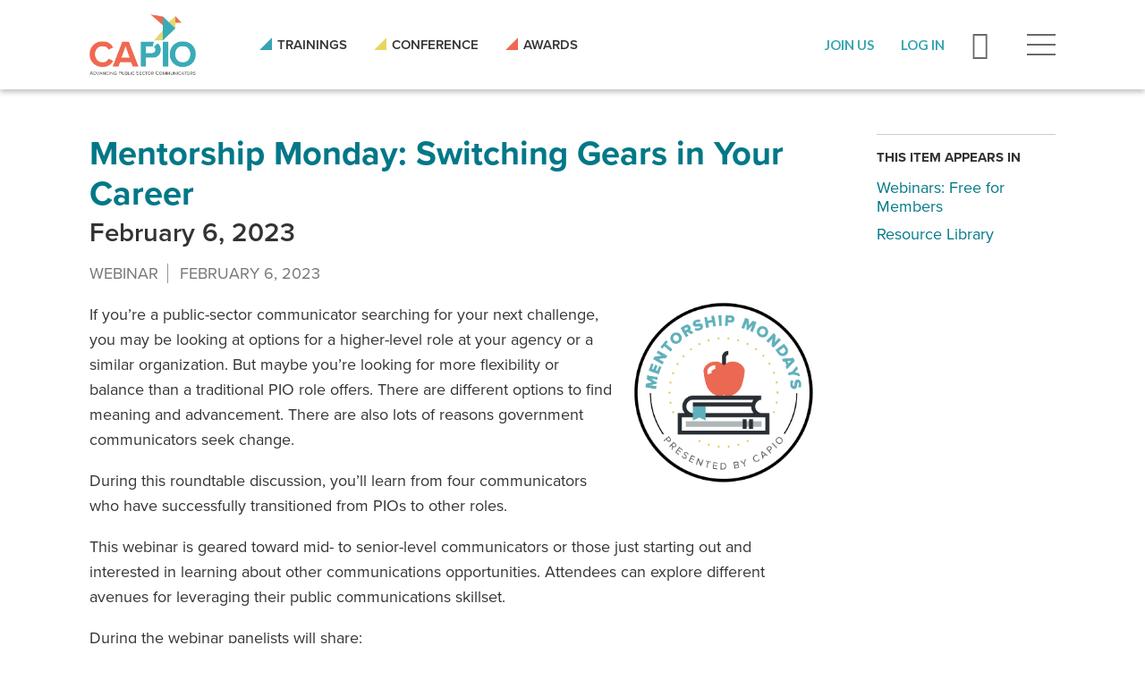

--- FILE ---
content_type: text/html; charset=utf-8
request_url: https://www.capio.org/webinar/mentorship-monday-switching-gears-your-career
body_size: 14461
content:
<!DOCTYPE html>
<!--                   .    .    .    .
                    .   .   .  .  . .  .
                  . . .  . . . . . . .
                .......... ..........
              ;::::::::: ;;;;;;;;;;
            ;;;;;;;;;; ;;;;;;;;;;
          ++++++++++ ++++++++++
        ++++++++++ ++++++++++
      ++++++++++ ++++++++++
    $$$$$$$$$$ $$$$$$$$$$
  ########## $$$$$$$$$$
  ########   $$$$$$$$
  ######     $$$$$$
  @@@@       $$$$
  @@         DD
  P          P

-->
<html lang="en" dir="ltr" prefix="og: http://ogp.me/ns#">
<head>
<meta http-equiv="Content-Type" content="text/html; charset=utf-8" />
  <meta charset="utf-8">
  <meta http-equiv="X-UA-Compatible" content="IE=edge">
  <meta name="viewport" content="width=device-width, initial-scale=1.0">
  <title>Mentorship Monday: Switching Gears in Your Career - CAPIO</title>

  <link rel="apple-touch-icon" sizes="180x180" href="/sites/default/themes/dtheme/icons/apple-touch-icon.png">
  <link rel="icon" type="image/png" sizes="32x32" href="/sites/default/themes/dtheme/icons/favicon-32x32.png">
  <link rel="icon" type="image/png" sizes="16x16" href="/sites/default/themes/dtheme/icons/favicon-16x16.png">
  <link rel="manifest" href="/sites/default/themes/dtheme/icons/site.webmanifest">
  <link rel="mask-icon" href="/sites/default/themes/dtheme/icons/safari-pinned-tab.svg" color="#36a5b1">
  <link rel="shortcut icon" href="/sites/default/themes/dtheme/icons/favicon.ico">
  <meta name="msapplication-TileColor" content="#36a5b1">
  <meta name="msapplication-TileImage" content="/sites/default/themes/dtheme/icons/mstile-144x144.png">
  <meta name="msapplication-config" content="/sites/default/themes/dtheme/icons/browserconfig.xml">
  <meta name="theme-color" content="#ffffff">

  <script src="https://hcaptcha.com/1/api.js" async defer></script>
<meta name="twitter:title" content="Mentorship Monday: Switching Gears in Your Career - CAPIO" />
<meta name="twitter:description" content="February 6, 2023" />
<meta name="twitter:image" content="https://www.capio.org/sites/main/files/imagecache/medium/main-images/mentorshipmondays_logofullcolor_0.png?1655328650" />
<meta name="twitter:card" content="summary_large_image" />
<meta property="og:site_name" content="CAPIO" />
<meta property="og:title" content="Mentorship Monday: Switching Gears in Your Career - CAPIO" />
<meta property="og:description" content="February 6, 2023" />
<meta property="og:type" content="article" />
<meta property="og:image" content="https://www.capio.org/sites/main/files/imagecache/medium/main-images/mentorshipmondays_logofullcolor_0.png?1655328650" />
<meta property="og:url" content="https://www.capio.org/webinar/mentorship-monday-switching-gears-your-career" />
<link rel="canonical" href="https://www.capio.org/webinar/mentorship-monday-switching-gears-your-career" />
  <link type="text/css" rel="stylesheet" media="all" href="https://www.capio.org/sites/main/files/css/css_dc464dbd01a3b6c9f1a1ac0e0988396b.css" />
<link type="text/css" rel="stylesheet" media="print" href="https://www.capio.org/sites/main/files/css/css_ce2d6dd3e3c353866f39412ff6957ba5.css" />
<link type="text/css" rel="stylesheet" media="all" href="/sites/default/files/theme/dtheme-direct.css?0" />
<!--[if IE]>
<link type="text/css" rel="stylesheet" media="all" href="/sites/all/themes/dmodel/ie.css?0" />
<![endif]-->
<!--[if IE]>
<link type="text/css" rel="stylesheet" media="all" href="/sites/all/themes/dmodel/ie.css?0" />
<![endif]-->
  <meta name="google-site-verification" content="ZEhI-GNqkbLJXTZVdRLxTYi7jtaKRjOyybXiyKjQcxk" />
<meta name="google-site-verification" content="A3Htc8yKVPjLUQIfz-3iTAvRRhik_DsLb4q4QnxOuaM" />

<!-- Google tag (gtag.js) -->
<script async src="https://www.googletagmanager.com/gtag/js?id=G-7CDH96B20P"></script>
<script>
  window.dataLayer = window.dataLayer || [];
  function gtag(){dataLayer.push(arguments);}
  gtag('js', new Date());

  gtag('config', 'G-7CDH96B20P');
</script>
    <link type="text/css" rel="stylesheet" media="all" href="/sites/default/themes/dtheme/dist/theme.min.css?0">
  <link type="text/css" rel="stylesheet" media="all" href="/sites/default/themes/dtheme/dtheme-direct.css?0">
</head>
<body class="node-2267 no-event-date t253 wt253 wt144 wt2 wt0 t259 wt259 wt179 wt157 wt0 t239 wt239 wt51 wt0 t179 wt179 wt157 wt0 access-normal has-image has-images pt253 has-3-nt not-front not-logged-in node-type-post one-sidebar sidebar-right page-webinar-mentorship-monday-switching-gears-your-career section-webinar dd-cache user-not-admin live launched pn2267 n section-node role-anonymous-user role-not-admin">
    <div class="accessibility sr-only sr-only-focusable">
    <a href="#content">Skip to main content</a>
    <a href="#navigation">Skip to site navigation</a>  </div>

  <div class="page">
    <header class="page-header headroom">
      <div class="layout">
        <div class="inner">

                    <div class="above-page">
            <div id="block-views_blocks-term-block_1-14" class="block block-views_blocks region-odd odd region-count-1 count-1 social-links social-links-header views-block channel context-global "><div class="block-inner">

    
   
  
  
  <div class="block-content content">
    <div class="view view-term view-id-term view-display-id-block_1 view-dom-id-term-block-1-1">
    
  
  
      <div class="view-content">
        <div class="views-row views-row-1 views-row-odd views-row-first">
    <article id="node-1153-teaser" class="node node-teaser node-type-post node-1153 pt-show-social-block no-event-date t118 wt118 wt0 access-normal no-more pt118 has--nt">
    <div class="node-inner">
        <div class="node-upper-meta meta node-item">
      <div class='meta-inner'>
        <span class='meta-item post-type' data-plural='Social links'>Social link</span> <span class='last meta-item post-date'><time datetime="2019-05-03T15:25:00">May 3, 2019</time></span>           </div>
    </div>
            <h2 class="node-header node-item">
      <a href="https://www.linkedin.com/company/californiapio" title="LinkedIn">
        <span class="title">LinkedIn</span>
              </a>
    </h2>
                            <div class='node-links node-item'>
      <ul class="links inline"><li class="link link-read-more first last"><span><a href="https://www.linkedin.com/company/californiapio"><span class="read-more-text">Read more</span></a></span></li>
</ul>    </div>
      </div>
</article>
  </div>
  <div class="views-row views-row-2 views-row-even">
    <article id="node-1151-teaser" class="node node-teaser node-type-post node-1151 pt-show-social-block no-event-date t118 wt118 wt0 access-normal no-more pt118 has--nt">
    <div class="node-inner">
        <div class="node-upper-meta meta node-item">
      <div class='meta-inner'>
        <span class='meta-item post-type' data-plural='Social links'>Social link</span> <span class='last meta-item post-date'><time datetime="2019-05-03T15:24:00">May 3, 2019</time></span>           </div>
    </div>
            <h2 class="node-header node-item">
      <a href="https://www.facebook.com/CaliforniaPIO" title="Facebook">
        <span class="title">Facebook</span>
              </a>
    </h2>
                            <div class='node-links node-item'>
      <ul class="links inline"><li class="link link-read-more first last"><span><a href="https://www.facebook.com/CaliforniaPIO"><span class="read-more-text">Read more</span></a></span></li>
</ul>    </div>
      </div>
</article>
  </div>
  <div class="views-row views-row-3 views-row-odd views-row-last">
    <article id="node-1149-teaser" class="node node-teaser node-type-post node-1149 pt-show-social-block no-event-date t118 wt118 wt0 access-normal no-more pt118 has--nt">
    <div class="node-inner">
        <div class="node-upper-meta meta node-item">
      <div class='meta-inner'>
        <span class='meta-item post-type' data-plural='Social links'>Social link</span> <span class='last meta-item post-date'><time datetime="2019-05-03T15:23:00">May 3, 2019</time></span>           </div>
    </div>
            <h2 class="node-header node-item">
      <a href="https://twitter.com/capiotweets" title="Twitter">
        <span class="title">Twitter</span>
              </a>
    </h2>
                            <div class='node-links node-item'>
      <ul class="links inline"><li class="link link-read-more first last"><span><a href="https://twitter.com/capiotweets"><span class="read-more-text">Read more</span></a></span></li>
</ul>    </div>
      </div>
</article>
  </div>
    </div>
  
  
  
  
  
  
</div>   </div>

</div></div> <!-- /block-inner, /block -->
<div id="block-views_blocks-term-block_1-13" class="block block-views_blocks region-even even region-count-2 count-2 headerlinks views-block channel context-global "><div class="block-inner">

    
   
  
  
  <div class="block-content content">
    <div class="view view-term view-id-term view-display-id-block_1 view-dom-id-term-block-1-1">
    
  
  
      <div class="view-content">
        <div class="views-row views-row-1 views-row-odd views-row-first">
    <article id="node-1145-teaser" class="node node-teaser node-type-post node-1145 pt-show-social-block no-event-date t102 wt102 wt0 access-normal no-more pt102 has--nt">
    <div class="node-inner">
        <div class="node-upper-meta meta node-item">
      <div class='meta-inner'>
        <span class='meta-item post-type' data-plural='Header links'>Header link</span> <span class='last meta-item post-date'><time datetime="2019-05-03T15:23:00">May 3, 2019</time></span>           </div>
    </div>
            <h2 class="node-header node-item">
      <a href="/trainings-events" title="Trainings">
        <span class="title">Trainings</span>
              </a>
    </h2>
                            <div class='node-links node-item'>
      <ul class="links inline"><li class="link link-read-more first last"><span><a href="/trainings-events"><span class="read-more-text">Read more</span></a></span></li>
</ul>    </div>
      </div>
</article>
  </div>
  <div class="views-row views-row-2 views-row-even">
    <article id="node-1147-teaser" class="node node-teaser node-type-post node-1147 pt-show-social-block no-event-date t102 wt102 wt0 access-normal no-more pt102 has--nt">
    <div class="node-inner">
        <div class="node-upper-meta meta node-item">
      <div class='meta-inner'>
        <span class='meta-item post-type' data-plural='Header links'>Header link</span> <span class='last meta-item post-date'><time datetime="2019-05-03T15:23:00">May 3, 2019</time></span>           </div>
    </div>
            <h2 class="node-header node-item">
      <a href="/annual-conference" title="Conference">
        <span class="title">Conference</span>
              </a>
    </h2>
                            <div class='node-links node-item'>
      <ul class="links inline"><li class="link link-read-more first last"><span><a href="/annual-conference"><span class="read-more-text">Read more</span></a></span></li>
</ul>    </div>
      </div>
</article>
  </div>
  <div class="views-row views-row-3 views-row-odd views-row-last">
    <article id="node-1143-teaser" class="node node-teaser node-type-post node-1143 pt-show-social-block no-event-date t102 wt102 wt0 access-normal no-more pt102 has--nt">
    <div class="node-inner">
        <div class="node-upper-meta meta node-item">
      <div class='meta-inner'>
        <span class='meta-item post-type' data-plural='Header links'>Header link</span> <span class='last meta-item post-date'><time datetime="2019-05-03T15:22:00">May 3, 2019</time></span>           </div>
    </div>
            <h2 class="node-header node-item">
      <a href="/awards" title="Awards">
        <span class="title">Awards</span>
              </a>
    </h2>
                            <div class='node-links node-item'>
      <ul class="links inline"><li class="link link-read-more first last"><span><a href="/awards"><span class="read-more-text">Read more</span></a></span></li>
</ul>    </div>
      </div>
</article>
  </div>
    </div>
  
  
  
  
  
  
</div>   </div>

</div></div> <!-- /block-inner, /block -->
          </div>
          
          <div class="branding">
            <div class="logo">
              <a href="/" title="Back to home" rel="home"><img class="screen" src="/sites/default/themes/dtheme/img/capio-logo.png" alt="CAPIO"></a>
            </div>
                          <h1 class="name">
                <a href="/" title="Back to home" rel="home">CAPIO</a>
              </h1>
                                      <div class="slogan">California Public Information Officials</div>
                                  </div>

          <div class="topbar">
            <div class="toolbar" role="presentation">
              <a href="/join" class="header-join" role="button"><span>Join Us</span></a>
                              <a href="https://capio.memberclicks.net/oauth/v1/authorize?response_type=code&client_id=zAwQYm5xdxl3s6gFufn7&scope=read&redirect_uri=https://www.capio.org/memberclick/callback" class="header-login" role="button"><span>Log In</span></a>
                            <a class="search-icon" role="button">Search</a>
              <a class="menu-icon" role="button"><span>Menu</span></a>
            </div>

                        <div class="utilities">
              <div id="block-digitaldcore-search" class="block block-digitaldcore region-odd odd region-count-1 count-3  search-keywords  "><div class="block-inner">

    
   
  
  
  <div class="block-content content">
    <div id="dd-search" class="dd-search"><form action="/webinar/mentorship-monday-switching-gears-your-career"  accept-charset="UTF-8" method="post" id="faceted-search-ui-form-1" class=" dd-search-clear">
<div><div class="dd-search-keywords"><div id="edit-keywords-wrapper" class="form-item type-textfield">
 <input type="text" maxlength="255" name="keywords" id="edit-keywords" size="20" value="" placeholder="Search" title="Search keywords" class="form-text apachesolr-autocomplete unprocessed" />
</div>
</div><input type="hidden" name="stage" id="edit-stage" value="results"  />
<input type="hidden" name="facet-key" id="edit-facet-key" value=""  />
<input type="hidden" name="facet-id" id="edit-facet-id" value=""  />
<input type="hidden" name="facet-sort" id="edit-facet-sort" value=""  />
<div class="dd-search-submit"><button class="dd-search-submit-button" type="submit" aria-label="Site Search"></button><div class="legacy-button"><input type="submit" name="op" id="edit-submit" value=""  class="form-submit" />
</div></div><div class="dd-search-more"><a href="/find/" class="faceted-search-more">More options</a></div><input type="hidden" name="form_build_id" id="form-2APg5h3C7Z8_enxji1AtqOorWcWdnLkV_Dxc1U9UlWc" value="form-2APg5h3C7Z8_enxji1AtqOorWcWdnLkV_Dxc1U9UlWc"  />
<input type="hidden" name="form_id" id="edit-faceted-search-ui-form-1" value="faceted_search_ui_form_1"  />
<input type="hidden" name="box_text" id="edit-box-text" value="Search"  />

</div></form>
</div>  </div>

</div></div> <!-- /block-inner, /block -->
            </div>
                      </div>
        </div>
      </div>
    </header>

    <div class="page-flyout">
      <div class="inner">

        <div class="toolbar" role="presentation">
          <button class="close-icon" role="button"></button>
          <button class="header-join" role="button"><a href="/join">Join Us</a></button>
                      <button class="header-login" role="button"><a href="https://capio.memberclicks.net/oauth/v1/authorize?response_type=code&client_id=zAwQYm5xdxl3s6gFufn7&scope=read&redirect_uri=https://www.capio.org/memberclick/callback">Log In</a></button>
                  </div>

                <div class="site-navigation">
          <nav class="primary-navigation" id="navigation" role="navigation">
            <div id="block-nice_menus-3" class=" main-navigation  dd block block-nice_menus region-odd even region-count-1 count-4"><div class="block-inner">

    
   
  
  
  <div class="block-content content">
    <ul class="nice-menu nice-menu-down" id="nice-menu-3"><li class="menu-13245 menuparent mt-149  first  odd  depth-1"><a href="/about" title="About" class=" menu-link depth-1 tid-149"><span class="menu-title">About</span></a><ul class="depth-2"><li class="menu-13247 mt-151  first  odd  depth-2"><a href="/member-benefits" title="Member Benefits" class=" menu-link depth-2 tid-151"><span class="menu-title">Member Benefits</span></a></li>
<li class="menu-13249 mt-153  even  depth-2"><a href="/board-directors" title="Board of Directors" class=" menu-link depth-2 tid-153"><span class="menu-title">Board of Directors</span></a></li>
<li class="menu-13794 mt-293  odd  depth-2"><a href="/past-presidents-circle" title="Past Presidents Circle" class=" menu-link depth-2 tid-293"><span class="menu-title">Past Presidents Circle</span></a></li>
<li class="menu-13803 mt-302  even  depth-2"><a href="/annual-partner-opportunities" title="Annual Partner Opportunities" class=" menu-link depth-2 tid-302"><span class="menu-title">Annual Partners</span><span class="menu-description"><br class="accessible-break"/></span></a></li>
<li class="menu-13813 mt-314  odd  depth-2"><a href="/capio-store" title="CAPIO Store" class=" menu-link depth-2 tid-314"><span class="menu-title">CAPIO Store</span></a></li>
<li class="menu-13251 mt-155  even  last  depth-2"><a href="/contact-us" title="Contact Us" class=" menu-link depth-2 tid-155"><span class="menu-title">Contact Us</span></a></li>
</ul>
</li>
<li class="menu-13253 menuparent mt-157  even  depth-1"><a href="/member-resources" title="Member Resources" class=" menu-link depth-1 tid-157"><span class="menu-title">Member Resources</span></a><ul class="depth-2"><li class="menu-13255 mt-159  first  odd  depth-2"><a href="/job-opportunities" title="Job Opportunities" class=" menu-link depth-2 tid-159"><span class="menu-title">Job Opportunities</span></a></li>
<li class="menu-13799 mt-298  even  depth-2"><a href="/TheChirp" title="The CAPIO Chirp - a podcast brought to you by the California Association of Public Information Officials" class=" menu-link depth-2 tid-298"><span class="menu-title">Podcast</span><span class="menu-description"><br class="accessible-break"/>The CAPIO Chirp - a podcast brought to you by the California Association of Public Information Officials</span></a></li>
<li class="menu-13261 mt-165  odd  depth-2"><a href="https://capiocommunity.capio.org/discuss" title="Members Discussion Forum" class=" menu-link depth-2 tid-165"><span class="menu-title">Members Discussion Forum</span></a></li>
<li class="menu-13485 mt-281  even  depth-2"><a href="/calendar" title="Trainings &amp; Events Calendar" class=" menu-link depth-2 tid-281"><span class="menu-title">Trainings &amp; Events Calendar</span></a></li>
<li class="menu-13267 mt-171  odd  depth-2"><a href="https://capio.memberclicks.net/embedded-directory" title="Member Directory" class=" menu-link depth-2 tid-171"><span class="menu-title">Member Directory</span></a></li>
<li class="menu-13275 mt-179  even  depth-2"><a href="/resource-library" title="Resource Library" class=" menu-link depth-2 tid-179"><span class="menu-title">Resource Library</span></a></li>
<li class="menu-13603 mt-284  odd  depth-2"><a href="/capio-newsletter" title="CAPIO Newsletter" class=" menu-link depth-2 tid-284"><span class="menu-title">Newsletter</span><span class="menu-description"><br class="accessible-break"/></span></a></li>
<li class="menu-13696 mt-285  even  depth-2"><a href="/vendor-resource-page" title="Service providers for the government sector" class=" menu-link depth-2 tid-285"><span class="menu-title">Vendor Resource Page</span><span class="menu-description"><br class="accessible-break"/>Service providers for the government sector</span></a></li>
<li class="menu-13505 mt-282  odd  last  depth-2"><a href="https://capio.memberclicks.net/member-landing-page" title="View My Member Profile" class=" menu-link depth-2 tid-282"><span class="menu-title">View My Member Profile</span></a></li>
</ul>
</li>
<li class="menu-13279 menuparent mt-183  odd  depth-1"><a href="/annual-conference" title="Annual Conference" class=" menu-link depth-1 tid-183"><span class="menu-title">Annual Conference</span></a><ul class="depth-2"><li class="menu-13811 mt-312  first  odd  depth-2"><a href="https://capio.swoogo.com/capio2025/agenda" title="2025 Conference" class=" menu-link depth-2 tid-312"><span class="menu-title">2025 Conference</span></a></li>
<li class="menu-13808 mt-307  even  depth-2"><a href="https://capio.swoogo.com/capio2024" title="2024 Conference" class=" menu-link depth-2 tid-307"><span class="menu-title">2024 Conference</span></a></li>
<li class="menu-13804 mt-303  odd  depth-2"><a href="https://capio.swoogo.com/capio2023" title="2023 Conference Website" class=" menu-link depth-2 tid-303"><span class="menu-title">2023 Conference</span><span class="menu-description"><br class="accessible-break"/>2023 Conference Website</span></a></li>
<li class="menu-13805 mt-304  even  depth-2"><a href="https://capio.swoogo.com/capio2022/" title="2022 Conference Details" class=" menu-link depth-2 tid-304"><span class="menu-title">2022 Conference</span><span class="menu-description"><br class="accessible-break"/></span></a></li>
<li class="menu-13802 mt-301  odd  last  depth-2"><a href="https://capio.swoogo.com/capio2021" title="2021 Conference Website" class=" menu-link depth-2 tid-301"><span class="menu-title">2021 Conference</span><span class="menu-description"><br class="accessible-break"/>2021 Conference Website</span></a></li>
</ul>
</li>
<li class="menu-13295 menuparent mt-199  even  depth-1"><a href="/trainings-events" title="Trainings &amp; Events" class=" menu-link depth-1 tid-199"><span class="menu-title">Trainings &amp; Events</span></a><ul class="depth-2"><li class="menu-13297 mt-201  first  odd  depth-2"><a href="/annual-conference" title="Annual Conference" class=" menu-link depth-2 tid-201"><span class="menu-title">Annual Conference</span></a></li>
<li class="menu-13303 mt-207  even  depth-2"><a href="/calendar" title="Training &amp; Events Calendar" class=" menu-link depth-2 tid-207"><span class="menu-title">Training &amp; Events Calendar</span></a></li>
<li class="menu-13299 mt-203  odd  depth-2"><a href="/professional-development" title="Professional Development" class=" menu-link depth-2 tid-203"><span class="menu-title">Professional Development</span></a></li>
<li class="menu-13301 mt-205  even  depth-2"><a href="/emergency-communications-academy" title="Emergency Communications Academy" class=" menu-link depth-2 tid-205"><span class="menu-title">Emergency Communications Academy</span></a></li>
<li class="menu-13807 mt-306  odd  depth-2"><a href="/leadership-summit" title="Leadership Summit" class=" menu-link depth-2 tid-306"><span class="menu-title">Leadership Summit</span></a></li>
<li class="menu-13702 mt-291  even  depth-2"><a href="/free-webinars" title="Free Webinars" class=" menu-link depth-2 tid-291"><span class="menu-title">Free Webinars</span></a></li>
<li class="menu-13793 mt-292  odd  last  depth-2"><a href="/past-webinars-purchase" title="Past webinars available for purchase by members or non-members" class=" menu-link depth-2 tid-292"><span class="menu-title">Past Webinars</span><span class="menu-description"><br class="accessible-break"/>Past webinars available for purchase by members or non-members</span></a></li>
</ul>
</li>
<li class="menu-13307 menuparent mt-211  odd  depth-1"><a href="/awards" title="Awards" class=" menu-link depth-1 tid-211"><span class="menu-title">Awards</span></a><ul class="depth-2"><li class="menu-13309 mt-213  first  odd  depth-2"><a href="/epic-awards" title="EPIC Awards" class=" menu-link depth-2 tid-213"><span class="menu-title">EPIC Awards</span></a></li>
<li class="menu-13313 mt-217  even  depth-2"><a href="/paul-b-clark-award" title="Paul B. Clark Award" class=" menu-link depth-2 tid-217"><span class="menu-title">Paul B. Clark Award</span></a></li>
<li class="menu-13317 mt-221  odd  depth-2"><a href="/communicator-year-award" title="Communicator of the Year Award" class=" menu-link depth-2 tid-221"><span class="menu-title">Communicator of the Year Award</span></a></li>
<li class="menu-13321 mt-225  even  depth-2"><a href="/crisis-communications-leader-award" title="Crisis Communications Leader Award" class=" menu-link depth-2 tid-225"><span class="menu-title">Crisis Communications Leader Award</span></a></li>
<li class="menu-13810 mt-311  odd  depth-2"><a href="/rising-star-award" title="Rising Star Award" class=" menu-link depth-2 tid-311"><span class="menu-title">Rising Star Award</span></a></li>
<li class="menu-13812 mt-313  even  last  depth-2"><a href="/star-awards" title="STAR Awards" class=" menu-link depth-2 tid-313"><span class="menu-title">STAR Awards</span></a></li>
</ul>
</li>
<li class="menu-13305 mt-209  even  last  depth-1"><a href="/news" title="News" class=" menu-link depth-1 tid-209"><span class="menu-title">News</span></a></li>
</ul>
  </div>

</div></div> <!-- /block-inner, /block -->
          </nav>
        </div>
        
      </div>
      <span class="overlay"></span>
    </div>

    <section class="page-main">
      
      <div class="page-center">
        
        <main class="page-content" id="content" role="main">
                                        <div class="content-before">
            <div class="content-before-inner">
                          </div>
          </div>
          <article id="node-full" class="  no-2col-lists fif-lt fiw-40 toc-center  dd node node-type-post node-full node-2267 pt-show-date pt-show-post-type no-event-date t253 wt253 wt144 wt2 wt0 t259 wt259 wt179 wt157 wt0 t239 wt239 wt51 wt0 t179 wt179 wt157 wt0 access-normal has-image has-images pn pt253 has-3-nt">
    <div class="node-inner">
        <h1 class="node-header node-item">
      <span class="title">Mentorship Monday: Switching Gears in Your Career</span>
              <br class='accessible-break'/>
        <span class="subtitle">February 6, 2023</span>
          </h1>
        <div class="node-meta meta node-item">
      <div class='meta-inner'>
        <span class='meta-item post-type' data-plural='Webinars'>Webinar</span> <span class='last meta-item post-date'><time datetime="2023-02-06T12:34:00">February 6, 2023</time></span>           </div>
    </div>
                <div class="node-content content node-item">
      <p>
  <span class="field-image field-not-video field-image-preset-medium croppable  c1  c-1 w25 image right"><a href="/sites/main/files/imagecache/lightbox/main-images/mentorshipmondays_logofullcolor_0.png" rel="lightbox[2267][]" aria-label="Read more"><img src="/sites/main/files/imagecache/medium/main-images/mentorshipmondays_logofullcolor_0.png?1655328650" alt="" title="" loading="lazy"  width="577" height="577" /></a></span>
</p>
<p>
  If you’re a public-sector communicator searching for your next
  challenge, you may be looking at options for a higher-level role
  at your agency or a similar organization. But maybe you’re
  looking for more flexibility or balance than a traditional PIO
  role offers. There are different options to find meaning and
  advancement. There are also lots of reasons government
  communicators seek change.
</p>
<p>
  During this roundtable discussion, you’ll learn from four
  communicators who have successfully transitioned from PIOs to
  other roles.
</p>
<p>
  This webinar is geared toward mid- to senior-level communicators
  or those just starting out and interested in learning about other
  communications opportunities. Attendees can explore different
  avenues for leveraging their public communications skillset.
</p>
<p>
  During the webinar panelists will share:
</p>
<ul>
  <li>Why they wanted to make a leap to something new
  </li>
  <li>What makes for a smooth transition
  </li>
  <li>How they use their core PIO competencies in their new roles
  </li>
  <li>What they miss about their past roles (and what they don’t)
  </li>
</ul>
<h4>
  Speakers:
</h4>
<div class="four-columns">
  <span class="field-image field-not-video field-image-preset-medium croppable  c1  c-1"><a href="/sites/main/files/imagecache/lightbox/main-images/katie_evans_headshot.jpg" rel="lightbox[2267][Katie Evans, Senior Communications Strategist, Woodard &amp;amp; Curran
]" aria-label="Read more"><img src="/sites/main/files/imagecache/medium/main-images/katie_evans_headshot.jpg?1672951966" alt="" title="Katie Evans, Senior Communications Strategist, Woodard &amp; Curran
" loading="lazy"  width="550" height="550" /></a></span><span class="field-image field-not-video field-image-preset-medium croppable  c1  c-1"><a href="/sites/main/files/imagecache/lightbox/main-images/ashley_headshot_1.jpg" rel="lightbox[2267][Ashley Metzger, Senior Advisor, Regional Government Services
]" aria-label="Read more"><img src="/sites/main/files/imagecache/medium/main-images/ashley_headshot_1.jpg?1672951973" alt="" title="Ashley Metzger, Senior Advisor, Regional Government Services
" loading="lazy"  width="200" height="200" /></a></span><span class="field-image field-not-video field-image-preset-medium croppable  c1  c-1"><a href="/sites/main/files/imagecache/lightbox/main-images/craddock_headshot_1.jpg" rel="lightbox[2267][Craddock Stropes, Senior Management Analyst, City of Carlsbad
]" aria-label="Read more"><img src="/sites/main/files/imagecache/medium/main-images/craddock_headshot_1.jpg?1672952078" alt="" title="Craddock Stropes, Senior Management Analyst, City of Carlsbad
" loading="lazy"  width="960" height="640" /></a></span><span class="field-image field-not-video field-image-preset-medium croppable  c1  c-1"><a href="/sites/main/files/imagecache/lightbox/main-images/rachel_m._new.png" rel="lightbox[2267][Rachel McGuire, MBA, APR, Founder/CEO, RMG Communications]" aria-label="Read more"><img src="/sites/main/files/imagecache/medium/main-images/rachel_m._new.png?1675722133" alt="" title="Rachel McGuire, MBA, APR, Founder/CEO, RMG Communications" loading="lazy"  width="640" height="640" /></a></span>
</div>
<p>
  <a class="btn-primary" href=
  "https://us02web.zoom.us/rec/share/nM8M4y3ixec5Anto52Viiv3W786MQXdYLszAFzaVl2EzbIfiAMYCP3McvogrLGM0.8a96RGWVnnLzUM6Z">
  View Webinar</a>
</p>
<p>
  <strong>BIOs</strong>
</p>
<h4>
  Ashley Metzger
</h4>
<p>
  Ashley Metzger is a public agency professional with more than a
  dozen years of experience in outreach. Ashley is the
  Communications and Engagement Service Line Lead for Regional
  Government Services, a remote public agency. Prior to this post,
  she spent 8 years with Desert Water Agency concluding as its
  Director of Public Affairs & Water Planning. Ashley has planned
  and executed community, tribal, stakeholder and media relations
  for some of the largest renewable energy projects and
  associations in the world; groundwater sustainability agencies;
  regional water programs; and more. Ashley has also led
  high-profile tours and coordinated media relations for
  emergencies including drought, wildfire and other crises. She has
  managed press events featuring high-level federal and state
  officials. Ashley has served as the Vice Chair of Communications
  for the Association of Water Agencies and as the Vice Chair for
  the Public Affairs Committee for the National Water Resources
  Association. When she’s not working, you can find Ashley outdoors
  with her husband and two young sons or buried in a book.
</p>
<h4>
  Rachel McGuire, MBA, APR
</h4>
<p>
  Rachel is the Founder and CEO of RMG Communications and a
  nationally recognized leader in the fields of communications and
  public relations. At RMG, Rachel has worked with dozens of public
  sector clients throughout the Golden State. Her work on behalf of
  RMG’s clients has been recognized by numerous local and state
  awards for its creativity and effectiveness.&nbsp;
</p>
<p>
  Before starting RMG, she worked in local government and oversaw
  innovative communications programs for several public agencies
  across California, including several cities and a large water
  district, which served nearly 1 million customers.
</p>
<p>
  She was bestowed the California Association of Public Information
  Official’s (CAPIO) Paul B. Clark Lifetime Achievement Award for
  demonstrating exceptional leadership in the field; she also
  received CAPIO’s Communicator of the Year Award.&nbsp; Her work
  has garnered dozens of accolades, including coveted “Best in
  Show” awards from PRSA-Inland Empire Chapter and CAPIO as well as
  a PRSA National’s Bronze Anvil.
</p>
<h4>
  Craddock Stropes
</h4>
<p>
  Craddock Stropes (she/her) is a facilitator, coach and trainer
  with more than 25 years of experience in the local government and
  non-profit sectors. Her work centers on connecting people with
  ideas to create inclusive, strategic and tangible solutions that
  make everyday lives better. She currently serves as chair of the
  International Association for Public Participation (IAP2)
  Diversity, Equity and Inclusion committee, and is active in the
  International Network of Asian Public Administrators. She has
  presented learning sessions on public engagement, crisis
  communications and inclusion for CAPIO, PRSA, American Public
  Works Association and Transforming Local Government conferences.
</p>
<h4>
  Katie Evans
</h4>
<p>
  Katie Evans is Senior Communications Strategist for Woodard &
  Curran where she assists clients with public facing outreach,
  strategic communications, and engagement facilitation. Katie has
  experience with stakeholder engagement and outreach, relationship
  development, crisis communication, and communication strategy
  building. She has worked extensively on Disadvantaged Community
  water-related issues.
</p>
<p>
  Katie holds a bachelor’s degree in Journalism and Mass
  Communications from Arizona State University, and a master’s
  degree in Public Policy Administration from Northwestern
  University. She has served in various communications and water
  management positions in public agencies including Director of
  Communications and Conservation for Coachella Valley Water
  District.
</p>
<p>
  Katie has served on a variety of committees for the Association
  of California Water Agencies and participates with the Arizona
  Water Association, California Association of Public Information
  Officers, American Water Works Association and National Water
  Resources Association. Katie is the immediate past steering
  committee chair of the California Data Collaborative. She is a
  recent graduate of the Leadership California – California Issues
  and Trends program.
</p>
<p>
  Katie is originally from the Coachella Valley in Southern
  California, but currently lives in Phoenix, Arizona.
</p>    </div>
              </div>
</article>
          <div class="content-after">
            <div class="content-after-layout">
              <div class="content-after-inner">
                              </div>
            </div>
          </div>
                  </main>

                <aside class="page-right" role="complementary">
          <div class="page-sidebar inner">
            <div id="block-digitaldcore-node_nav_terms" class="block block-digitaldcore region-odd odd region-count-1 count-5  left-nav appearing-nav  "><div class="block-inner">

    
   
  
      <h2 class="block-title"><span class="block-title-text">This item appears in</span></h2>
  
  <div class="block-content content">
    <div class="field-nav-terms-appears-in"><div id="nav-back"><a href="javascript:history.back();">Back</a></div><div class="small">This item appears in:</div><ul class="links"><li class="term-id-259 first"><a href="/webinars-free-members" rel="tag" title="">Webinars: Free for Members</a></li>
<li class="term-id-179 last"><a href="/resource-library" rel="tag" title="">Resource Library</a></li>
</ul></div>  </div>

</div></div> <!-- /block-inner, /block -->
          </div>
        </aside>
              </div>

            <div class="page-bottom">
        <div class="inner">
          <div id="block-digitaldcore-node_referring" class=" ip-above fif-rt fiw-25  dd block block-digitaldcore region-odd even region-count-1 count-6  channel referring-posts tagged-posts posts  "><div class="block-inner">

    
   
  
  
  <div class="block-content content">
    <div class="view view-related view-id-related view-display-id-default view-dom-id-1">
    
  
  
  
  
  
  
  
  
</div>   </div>

</div></div> <!-- /block-inner, /block -->
        </div>
      </div>
          </section>

    <span class="footprint"></span>

    <footer class="page-footer">
      <div class="layout">
        <div class="inner">
          <div class="footer-bird"><img class="theme-bird-footer" src="/sites/default/themes/dtheme/img/bird.svg" alt="CAPIO"></div>
                    <div id="block-views_blocks-term-block_1-4" class=" ip-above  dd block block-views_blocks region-odd odd region-count-1 count-7 footerlinks views-block channel context-global "><div class="block-inner">

    
   
  
  
  <div class="block-content content">
    <div class="view view-term view-id-term view-display-id-block_1 view-dom-id-term-block-1-1">
    
  
  
      <div class="view-content">
        <div class="views-row views-row-1 views-row-odd views-row-first">
    <article id="node-1197-teaser" class="node node-teaser node-type-post node-1197 pt-show-social-block no-event-date t56 wt56 wt0 access-normal no-more pt56 has--nt">
    <div class="node-inner">
        <div class="node-upper-meta meta node-item">
      <div class='meta-inner'>
        <span class='meta-item post-type' data-plural='Footer links'>Footer link</span> <span class='last meta-item post-date'><time datetime="2019-05-03T16:10:00">May 3, 2019</time></span>           </div>
    </div>
            <h2 class="node-header node-item">
      <a href="/annual-conference" title="Conference">
        <span class="title">Conference</span>
              </a>
    </h2>
                            <div class='node-links node-item'>
      <ul class="links inline"><li class="link link-read-more first last"><span><a href="/annual-conference"><span class="read-more-text">Read more</span></a></span></li>
</ul>    </div>
      </div>
</article>
  </div>
  <div class="views-row views-row-2 views-row-even">
    <article id="node-1199-teaser" class="node node-teaser node-type-post node-1199 pt-show-social-block no-event-date t56 wt56 wt0 access-normal no-more pt56 has--nt">
    <div class="node-inner">
        <div class="node-upper-meta meta node-item">
      <div class='meta-inner'>
        <span class='meta-item post-type' data-plural='Footer links'>Footer link</span> <span class='last meta-item post-date'><time datetime="2019-05-03T16:10:00">May 3, 2019</time></span>           </div>
    </div>
            <h2 class="node-header node-item">
      <a href="/" title="Home">
        <span class="title">Home</span>
              </a>
    </h2>
                            <div class='node-links node-item'>
      <ul class="links inline"><li class="link link-read-more first last"><span><a href="/"><span class="read-more-text">Read more</span></a></span></li>
</ul>    </div>
      </div>
</article>
  </div>
  <div class="views-row views-row-3 views-row-odd">
    <article id="node-1191-teaser" class="node node-teaser node-type-post node-1191 pt-show-social-block no-event-date t56 wt56 wt0 access-normal no-more pt56 has--nt">
    <div class="node-inner">
        <div class="node-upper-meta meta node-item">
      <div class='meta-inner'>
        <span class='meta-item post-type' data-plural='Footer links'>Footer link</span> <span class='last meta-item post-date'><time datetime="2019-05-03T16:09:00">May 3, 2019</time></span>           </div>
    </div>
            <h2 class="node-header node-item">
      <a href="/job-opportunities" title="Job Board">
        <span class="title">Job Board</span>
              </a>
    </h2>
                            <div class='node-links node-item'>
      <ul class="links inline"><li class="link link-read-more first last"><span><a href="/job-opportunities"><span class="read-more-text">Read more</span></a></span></li>
</ul>    </div>
      </div>
</article>
  </div>
  <div class="views-row views-row-4 views-row-even">
    <article id="node-1193-teaser" class="node node-teaser node-type-post node-1193 pt-show-social-block no-event-date t56 wt56 wt0 access-normal no-more pt56 has--nt">
    <div class="node-inner">
        <div class="node-upper-meta meta node-item">
      <div class='meta-inner'>
        <span class='meta-item post-type' data-plural='Footer links'>Footer link</span> <span class='last meta-item post-date'><time datetime="2019-05-03T16:09:00">May 3, 2019</time></span>           </div>
    </div>
            <h2 class="node-header node-item">
      <a href="https://capiocommunity.capio.org/discuss" title="Discussions">
        <span class="title">Discussions</span>
              </a>
    </h2>
                            <div class='node-links node-item'>
      <ul class="links inline"><li class="link link-read-more first last"><span><a href="https://capiocommunity.capio.org/discuss"><span class="read-more-text">Read more</span></a></span></li>
</ul>    </div>
      </div>
</article>
  </div>
  <div class="views-row views-row-5 views-row-odd">
    <article id="node-1189-teaser" class="node node-teaser node-type-post node-1189 pt-show-social-block no-event-date t56 wt56 wt0 access-normal no-more pt56 has--nt">
    <div class="node-inner">
        <div class="node-upper-meta meta node-item">
      <div class='meta-inner'>
        <span class='meta-item post-type' data-plural='Footer links'>Footer link</span> <span class='last meta-item post-date'><time datetime="2019-05-03T16:09:00">May 3, 2019</time></span>           </div>
    </div>
            <h2 class="node-header node-item">
      <a href="/news" title="Latest News">
        <span class="title">Latest News</span>
              </a>
    </h2>
                            <div class='node-links node-item'>
      <ul class="links inline"><li class="link link-read-more first last"><span><a href="/news"><span class="read-more-text">Read more</span></a></span></li>
</ul>    </div>
      </div>
</article>
  </div>
  <div class="views-row views-row-6 views-row-even">
    <article id="node-1195-teaser" class="node node-teaser node-type-post node-1195 pt-show-social-block no-event-date t56 wt56 wt0 access-normal no-more pt56 has--nt">
    <div class="node-inner">
        <div class="node-upper-meta meta node-item">
      <div class='meta-inner'>
        <span class='meta-item post-type' data-plural='Footer links'>Footer link</span> <span class='last meta-item post-date'><time datetime="2019-05-03T16:09:00">May 3, 2019</time></span>           </div>
    </div>
            <h2 class="node-header node-item">
      <a href="/trainings-events" title="Trainings">
        <span class="title">Trainings</span>
              </a>
    </h2>
                            <div class='node-links node-item'>
      <ul class="links inline"><li class="link link-read-more first last"><span><a href="/trainings-events"><span class="read-more-text">Read more</span></a></span></li>
</ul>    </div>
      </div>
</article>
  </div>
  <div class="views-row views-row-7 views-row-odd">
    <article id="node-1185-teaser" class="node node-teaser node-type-post node-1185 pt-show-social-block no-event-date t56 wt56 wt0 access-normal no-more pt56 has--nt">
    <div class="node-inner">
        <div class="node-upper-meta meta node-item">
      <div class='meta-inner'>
        <span class='meta-item post-type' data-plural='Footer links'>Footer link</span> <span class='last meta-item post-date'><time datetime="2019-05-03T16:08:00">May 3, 2019</time></span>           </div>
    </div>
            <h2 class="node-header node-item">
      <a href="/contact-us" title="Contact">
        <span class="title">Contact</span>
              </a>
    </h2>
                            <div class='node-links node-item'>
      <ul class="links inline"><li class="link link-read-more first last"><span><a href="/contact-us"><span class="read-more-text">Read more</span></a></span></li>
</ul>    </div>
      </div>
</article>
  </div>
  <div class="views-row views-row-8 views-row-even views-row-last">
    <article id="node-1187-teaser" class="node node-teaser node-type-post node-1187 pt-show-social-block no-event-date t56 wt56 wt0 access-normal no-more pt56 has--nt">
    <div class="node-inner">
        <div class="node-upper-meta meta node-item">
      <div class='meta-inner'>
        <span class='meta-item post-type' data-plural='Footer links'>Footer link</span> <span class='last meta-item post-date'><time datetime="2019-05-03T16:08:00">May 3, 2019</time></span>           </div>
    </div>
            <h2 class="node-header node-item">
      <a href="/resource-library" title="Resource Library">
        <span class="title">Resource Library</span>
              </a>
    </h2>
                            <div class='node-links node-item'>
      <ul class="links inline"><li class="link link-read-more first last"><span><a href="/resource-library"><span class="read-more-text">Read more</span></a></span></li>
</ul>    </div>
      </div>
</article>
  </div>
    </div>
  
  
  
  
  
  
</div>   </div>

</div></div> <!-- /block-inner, /block -->
<div id="block-views_blocks-term-block_1-16" class="block block-views_blocks region-even even region-count-2 count-8 footer-contact views-block channel context-global "><div class="block-inner">

    
   
  
  
  <div class="block-content content">
    <div class="view view-term view-id-term view-display-id-block_1 view-dom-id-term-block-1-1">
    
  
  
      <div class="view-content">
        <div class="views-row views-row-1 views-row-odd views-row-first views-row-last">
    <article id="node-1201-teaser" class="node node-teaser node-type-post node-1201 pt-show-social-block no-event-date t117 wt117 wt56 wt0 access-normal no-more pt117 has--nt">
    <div class="node-inner">
        <div class="node-upper-meta meta node-item">
      <div class='meta-inner'>
        <span class='meta-item post-type' data-plural='Footer contacts'>Footer contact</span> <span class='last meta-item post-date'><time datetime="2019-05-03T16:18:00">May 3, 2019</time></span>           </div>
    </div>
            <h2 class="node-header node-item">
      <a href="/footer-contact/mailing-address" title="Mailing Address">
        <span class="title">Mailing Address</span>
              </a>
    </h2>
            <div class="node-content content node-item">
      <p>
  P.O. Box 8840<br>
  Chico, CA 95927
</p>
<p>
  1.844.CAPIO55
</p>    </div>
                        <div class='node-links node-item'>
      <ul class="links inline"><li class="link link-read-more first last"><span><a href="/footer-contact/mailing-address"><span class="read-more-text">Read more</span></a></span></li>
</ul>    </div>
      </div>
</article>
  </div>
    </div>
  
  
  
  
      <div class="view-footer">
      <div class="copyright">
  <span>© California Association of Public Information
  Officials</span>
</div>    </div>
  
  
</div>   </div>

</div></div> <!-- /block-inner, /block -->
<div id="block-views_blocks-term-block_1-15" class="block block-views_blocks region-odd odd region-count-3 count-9 social-links social-links-footer views-block channel context-global "><div class="block-inner">

    
   
  
  
  <div class="block-content content">
    <div class="view view-term view-id-term view-display-id-block_1 view-dom-id-term-block-1-1">
    
  
  
      <div class="view-content">
        <div class="views-row views-row-1 views-row-odd views-row-first">
    <article id="node-1153-teaser" class="node node-teaser node-type-post node-1153 pt-show-social-block no-event-date t118 wt118 wt0 access-normal no-more pt118 has--nt">
    <div class="node-inner">
        <div class="node-upper-meta meta node-item">
      <div class='meta-inner'>
        <span class='meta-item post-type' data-plural='Social links'>Social link</span> <span class='last meta-item post-date'><time datetime="2019-05-03T15:25:00">May 3, 2019</time></span>           </div>
    </div>
            <h2 class="node-header node-item">
      <a href="https://www.linkedin.com/company/californiapio" title="LinkedIn">
        <span class="title">LinkedIn</span>
              </a>
    </h2>
                            <div class='node-links node-item'>
      <ul class="links inline"><li class="link link-read-more first last"><span><a href="https://www.linkedin.com/company/californiapio"><span class="read-more-text">Read more</span></a></span></li>
</ul>    </div>
      </div>
</article>
  </div>
  <div class="views-row views-row-2 views-row-even">
    <article id="node-1151-teaser" class="node node-teaser node-type-post node-1151 pt-show-social-block no-event-date t118 wt118 wt0 access-normal no-more pt118 has--nt">
    <div class="node-inner">
        <div class="node-upper-meta meta node-item">
      <div class='meta-inner'>
        <span class='meta-item post-type' data-plural='Social links'>Social link</span> <span class='last meta-item post-date'><time datetime="2019-05-03T15:24:00">May 3, 2019</time></span>           </div>
    </div>
            <h2 class="node-header node-item">
      <a href="https://www.facebook.com/CaliforniaPIO" title="Facebook">
        <span class="title">Facebook</span>
              </a>
    </h2>
                            <div class='node-links node-item'>
      <ul class="links inline"><li class="link link-read-more first last"><span><a href="https://www.facebook.com/CaliforniaPIO"><span class="read-more-text">Read more</span></a></span></li>
</ul>    </div>
      </div>
</article>
  </div>
  <div class="views-row views-row-3 views-row-odd views-row-last">
    <article id="node-1149-teaser" class="node node-teaser node-type-post node-1149 pt-show-social-block no-event-date t118 wt118 wt0 access-normal no-more pt118 has--nt">
    <div class="node-inner">
        <div class="node-upper-meta meta node-item">
      <div class='meta-inner'>
        <span class='meta-item post-type' data-plural='Social links'>Social link</span> <span class='last meta-item post-date'><time datetime="2019-05-03T15:23:00">May 3, 2019</time></span>           </div>
    </div>
            <h2 class="node-header node-item">
      <a href="https://twitter.com/capiotweets" title="Twitter">
        <span class="title">Twitter</span>
              </a>
    </h2>
                            <div class='node-links node-item'>
      <ul class="links inline"><li class="link link-read-more first last"><span><a href="https://twitter.com/capiotweets"><span class="read-more-text">Read more</span></a></span></li>
</ul>    </div>
      </div>
</article>
  </div>
    </div>
  
  
  
  
  
  
</div>   </div>

</div></div> <!-- /block-inner, /block -->
        </div>
      </div>
    </footer>
  </div>

  <div class="below-page">
        <div class="closure inner layout">
      <div id="block-dd_login-login" class="block block-dd_login region-odd even region-count-1 count-10"><div class="block-inner">

    
   
  
      <h2 class="block-title"><span class="block-title-text">Log in</span></h2>
  
  <div class="block-content content">
    <form action="/webinar/mentorship-monday-switching-gears-your-career?destination=node%2F2267"  accept-charset="UTF-8" method="post" id="user-login-form">
<div><div id="edit-name-wrapper" class="form-item type-textfield">
 <label for="edit-name">E-mail or username: <span class="form-required" title="This field is required.">*</span></label>
 <input type="text" maxlength="60" name="name" id="edit-name" size="15" value="" tabindex="1" class="form-text required" />
</div>
<div id="edit-pass-wrapper" class="form-item type-password">
 <label for="edit-pass">Password: <span class="form-required" title="This field is required.">*</span></label>
 <input type="password" name="pass" id="edit-pass"  maxlength="60"  size="15"  tabindex="2" class="form-text required" />
</div>
<div id="edit-remember-me-wrapper" class="form-item type-checkbox">
 <label class="option" for="edit-remember-me"><input type="checkbox" name="remember_me" id="edit-remember-me" value="1"  checked="checked"  tabindex="3" class="form-checkbox" /> Remember me</label>
</div>
<input type="submit" name="op" id="edit-submit-1" value="Log in"  tabindex="4" class="form-submit" />
<div class="item-list"><ul><li class="first last"><a href="/user/password" title="Request new password via e-mail.">Request new password</a></li>
</ul></div><input type="hidden" name="form_build_id" id="form-Nb8tBR6ISbkW10VI0UmfZHNKFCj8nIDmgvwMdrt69lY" value="form-Nb8tBR6ISbkW10VI0UmfZHNKFCj8nIDmgvwMdrt69lY"  />
<input type="hidden" name="form_id" id="edit-user-login-block" value="user_login_block"  />

</div></form>
  </div>

</div></div> <!-- /block-inner, /block -->
<div id="block-digitaldcore-command_menu" class="block block-digitaldcore region-even odd region-count-2 count-11"><div class="block-inner">

    
   
  
      <h2 class="block-title"><span class="block-title-text">Commands</span></h2>
  
  <div class="block-content content">
    <ul class="menu"><li><a href="/help" class="menu-help-center">Support portal</a></li><li><a href="/user/login" class="menu-login">Log in</a></li></ul>  </div>

</div></div> <!-- /block-inner, /block -->
    </div>
        <div class="script">
      <script type="text/javascript" src="https://www.capio.org/sites/main/files/js/js_601d218ad7bd87cc59646589ecd863a3.js"></script>
<script type="text/javascript">
<!--//--><![CDATA[//><!--
jQuery.extend(Drupal.settings, {"basePath":"\/","apachesolr_autocomplete":{"path":"\/apachesolr_autocomplete"},"googleanalytics":{"trackOutgoing":1,"trackMailto":1,"trackDownload":1,"trackDownloadExtensions":"7z|aac|arc|arj|asf|asx|avi|bin|csv|doc|exe|flv|gif|gz|gzip|hqx|jar|jpe?g|js|mp(2|3|4|e?g)|mov(ie)?|msi|msp|pdf|phps|png|ppt|qtm?|ra(m|r)?|sea|sit|tar|tgz|torrent|txt|wav|wma|wmv|wpd|xls|xml|z|zip"},"lightbox2":{"rtl":0,"file_path":"\/(\\w\\w\/)sites\/main\/files","default_image":"\/sites\/all\/modules\/lightbox2\/images\/brokenimage.jpg","border_size":10,"font_color":"000","box_color":"fff","top_position":"","overlay_opacity":"0.8","overlay_color":"000","disable_close_click":1,"resize_sequence":0,"resize_speed":400,"fade_in_speed":400,"slide_down_speed":600,"use_alt_layout":1,"disable_resize":0,"disable_zoom":0,"force_show_nav":0,"show_caption":1,"loop_items":1,"node_link_text":"View Image Details","node_link_target":0,"image_count":"Image !current of !total","video_count":"Video !current of !total","page_count":"Page !current of !total","lite_press_x_close":"press \u003ca href=\"#\" onclick=\"hideLightbox(); return FALSE;\"\u003e\u003ckbd\u003ex\u003c\/kbd\u003e\u003c\/a\u003e to close","download_link_text":"","enable_login":false,"enable_contact":false,"keys_close":"c x 27","keys_previous":"p 37","keys_next":"n 39","keys_zoom":"z","keys_play_pause":"32","display_image_size":"original","image_node_sizes":"()","trigger_lightbox_classes":"","trigger_lightbox_group_classes":"","trigger_slideshow_classes":"","trigger_lightframe_classes":"","trigger_lightframe_group_classes":"","custom_class_handler":0,"custom_trigger_classes":"","disable_for_gallery_lists":true,"disable_for_acidfree_gallery_lists":true,"enable_acidfree_videos":true,"slideshow_interval":5000,"slideshow_automatic_start":true,"slideshow_automatic_exit":true,"show_play_pause":true,"pause_on_next_click":false,"pause_on_previous_click":true,"loop_slides":false,"iframe_width":640,"iframe_height":385,"iframe_border":0,"enable_video":0},"baseUrl":"https:\/\/www.capio.org","ddPoll":{"resultsURI":"\/sites\/all\/modules\/_dd\/dd_poll\/dd_poll_results.php"},"ddTwitterFeed":{"getTweetsURI":"\/dd_twitter_feed\/get_tweets"},"extlink":{"extTarget":"_blank","extClass":"ext","extSubdomains":1,"extExclude":"","extInclude":"","extAlert":0,"extAlertText":"This link will take you to an external web site. We are not responsible for their content.","mailtoClass":"mailto"},"CToolsUrlIsAjaxTrusted":{"\/webinar\/mentorship-monday-switching-gears-your-career":true,"\/webinar\/mentorship-monday-switching-gears-your-career?destination=node%2F2267":true},"jsInit":{"misc\/jquery.js":true,"misc\/jquery-extend-3.4.0.js":true,"misc\/jquery-html-prefilter-3.5.0-backport.js":true,"misc\/drupal.js":true,"sites\/all\/modules\/apachesolr_autocomplete\/apachesolr_autocomplete.js":true,"sites\/all\/modules\/apachesolr_autocomplete\/jquery-autocomplete\/jquery.autocomplete.js":true,"sites\/all\/modules\/google_analytics\/googleanalytics.js":true,"sites\/all\/modules\/_dd\/dd_classes\/dd_classes.js":true,"sites\/all\/modules\/_dd\/dd_classes\/plugins\/do_timeout\/dd_classes.do_timeout.js":true,"sites\/all\/modules\/_dd\/dd_classes\/plugins\/gallery\/dd_classes.gallery.js":true,"sites\/all\/modules\/_dd\/dd_create\/dd_create.js":true,"sites\/all\/modules\/_dd\/dd_login\/dd_login.js":true,"sites\/all\/modules\/_dd\/dd_poll\/dd_poll.js":true,"sites\/all\/modules\/_dd\/dd_sitewide_message_notification\/dd_sitewide_message_reset.js":true,"sites\/all\/modules\/_dd\/dd_twitter_feed\/dd_twitter_feed.js":true,"sites\/all\/modules\/extlink\/extlink.js":true,"sites\/all\/modules\/_dd\/digitaldcore\/digitaldcore.js":true,"sites\/all\/modules\/_dd\/digitaldcore\/modernizr.js":true,"sites\/all\/modules\/_dd\/digitaldcore\/browser-detect.js":true,"sites\/all\/modules\/_dd\/digitaldcore\/dd-search.js":true,"sites\/all\/modules\/jquery_ui\/jquery.ui\/ui\/minified\/ui.core.min.js":true,"sites\/all\/modules\/jquery_ui\/jquery.ui\/ui\/minified\/ui.dialog.min.js":true,"sites\/all\/modules\/_dd\/digitaldcore\/digitaldcore.monkey-patch.js":true,"sites\/all\/themes\/dmodel\/dmodel.js":true},"cssInit":{"node.css":true,"defaults.css":true,"system.css":true,"system-menus.css":true,"user.css":true,"apachesolr_autocomplete.css":true,"jquery.autocomplete.css":true,"content-module.css":true,"ctools.css":true,"date.css":true,"jquery-ui.css":true,"datepicker.css":true,"jquery.timeentry.css":true,"filefield.css":true,"lightbox_alt.css":true,"logintoboggan.css":true,"nice_menus.css":true,"nice_menus_default.css":true,"dd_classes.experimental.css":true,"dd_classes.do_timeout.css":true,"dd_classes.gallery.css":true,"dd_create.css":true,"compiled-classes.css":true,"dd_login.css":true,"dd_poll.css":true,"dd_twitter_feed.css":true,"dd_user_roles.css":true,"farbtastic.css":true,"calendar.css":true,"extlink.css":true,"fieldgroup.css":true,"views.css":true,"printlinks.css":true,"dtheme-direct.css":true,"html-elements.css":true,"tabs.css":true,"messages.css":true,"block-editing.css":true,"wireframes.css":true,"zen.css":true,"vertical_tabs.css":true,"dmodel-layout.css":true,"dmodel.css":true,"dd_social.css":true}});
//--><!]]>
</script>
            <script src="/sites/default/themes/dtheme/dist/vendors~theme.min.js?0" async></script>
      <script src="/sites/default/themes/dtheme/dist/theme.min.js?0" async></script>
    </div>
  </div>

  <script type="text/javascript" src="https://www.capio.org/sites/main/files/js/js_81c1704efb68a0474978bbd3fd4b7795.js"></script>
<script type="text/javascript">
<!--//--><![CDATA[//><!--
var _gaq = _gaq || [];_gaq.push(["_setAccount", "UA-55574119-1"]);_gaq.push(["_setDomainName", ".capio.org"]);_gaq.push(["_trackPageview"]);(function() {var ga = document.createElement("script");ga.type = "text/javascript";ga.async = true;ga.src = ("https:" == document.location.protocol ? "https://ssl" : "http://www") + ".google-analytics.com/ga.js";var s = document.getElementsByTagName("script")[0];s.parentNode.insertBefore(ga, s);})();
//--><!]]>
</script>
  <script>
// Remove author from search results
var results = document.getElementsByClassName('search-info');
for (var i = 0, len = results.length; i < len; i++) {
    var result = results[i];
    var content = result.innerHTML;
    var htmlarray = content.split(' - ');
    htmlarray.splice(1, 1);
    result.innerHTML = htmlarray.join(' - ');
}
</script>
</body>
</html>


--- FILE ---
content_type: text/css
request_url: https://www.capio.org/sites/main/files/css/css_dc464dbd01a3b6c9f1a1ac0e0988396b.css
body_size: 36276
content:
@import url('https://fonts.googleapis.com/css?family=Lato:300,400,700,900');@import url('https://cdn.icomoon.io/66770/AdminUI/style.css?uw3841');
.node-unpublished{background-color:#fff4f4;}.preview .node{background-color:#ffffea;}#node-admin-filter ul{list-style-type:none;padding:0;margin:0;width:100%;}#node-admin-buttons{float:left;margin-left:0.5em;clear:right;}td.revision-current{background:#ffc;}.node-form .form-text{display:block;width:95%;}.node-form .container-inline .form-text{display:inline;width:auto;}.node-form .standard{clear:both;}.node-form textarea{display:block;width:95%;}.node-form .attachments fieldset{float:none;display:block;}.terms-inline{display:inline;}


fieldset{margin-bottom:1em;padding:.5em;}form{margin:0;padding:0;}hr{height:1px;border:1px solid gray;}img{border:0;}table{border-collapse:collapse;}th{text-align:left;padding-right:1em;border-bottom:3px solid #ccc;}.clear-block:after{content:".";display:block;height:0;clear:both;visibility:hidden;}.clear-block{display:inline-block;}/*_\*/
* html .clear-block{height:1%;}.clear-block{display:block;}/* End hide from IE-mac */



body.drag{cursor:move;}th.active img{display:inline;}tr.even,tr.odd{background-color:#eee;border-bottom:1px solid #ccc;padding:0.1em 0.6em;}tr.drag{background-color:#fffff0;}tr.drag-previous{background-color:#ffd;}td.active{background-color:#ddd;}td.checkbox,th.checkbox{text-align:center;}tbody{border-top:1px solid #ccc;}tbody th{border-bottom:1px solid #ccc;}thead th{text-align:left;padding-right:1em;border-bottom:3px solid #ccc;}.breadcrumb{padding-bottom:.5em}div.indentation{width:20px;height:1.7em;margin:-0.4em 0.2em -0.4em -0.4em;padding:0.42em 0 0.42em 0.6em;float:left;}div.tree-child{background:url(/misc/tree.png) no-repeat 11px center;}div.tree-child-last{background:url(/misc/tree-bottom.png) no-repeat 11px center;}div.tree-child-horizontal{background:url(/misc/tree.png) no-repeat -11px center;}.error{color:#e55;}div.error{border:1px solid #d77;}div.error,tr.error{background:#fcc;color:#200;padding:2px;}.warning{color:#e09010;}div.warning{border:1px solid #f0c020;}div.warning,tr.warning{background:#ffd;color:#220;padding:2px;}.ok{color:#008000;}div.ok{border:1px solid #00aa00;}div.ok,tr.ok{background:#dfd;color:#020;padding:2px;}.item-list .icon{color:#555;float:right;padding-left:0.25em;clear:right;}.item-list .title{font-weight:bold;}.item-list ul{margin:0 0 0.75em 0;padding:0;}.item-list ul li{margin:0 0 0.25em 1.5em;padding:0;list-style:disc;}ol.task-list li.active{font-weight:bold;}.form-item{margin-top:1em;margin-bottom:1em;}tr.odd .form-item,tr.even .form-item{margin-top:0;margin-bottom:0;white-space:nowrap;}tr.merge-down,tr.merge-down td,tr.merge-down th{border-bottom-width:0 !important;}tr.merge-up,tr.merge-up td,tr.merge-up th{border-top-width:0 !important;}.form-item input.error,.form-item textarea.error,.form-item select.error{border:2px solid red;}.form-item .description{font-size:0.85em;}.form-item label{display:block;font-weight:bold;}.form-item label.option{display:inline;font-weight:normal;}.form-checkboxes,.form-radios{margin:1em 0;}.form-checkboxes .form-item,.form-radios .form-item{margin-top:0.4em;margin-bottom:0.4em;}.marker,.form-required{color:#f00;}.more-link{text-align:right;}.more-help-link{font-size:0.85em;text-align:right;}.nowrap{white-space:nowrap;}.item-list .pager{clear:both;text-align:center;}.item-list .pager li{background-image:none;display:inline;list-style-type:none;padding:0.5em;}.pager-current{font-weight:bold;}.tips{margin-top:0;margin-bottom:0;padding-top:0;padding-bottom:0;font-size:0.9em;}dl.multiselect dd.b,dl.multiselect dd.b .form-item,dl.multiselect dd.b select{font-family:inherit;font-size:inherit;width:14em;}dl.multiselect dd.a,dl.multiselect dd.a .form-item{width:10em;}dl.multiselect dt,dl.multiselect dd{float:left;line-height:1.75em;padding:0;margin:0 1em 0 0;}dl.multiselect .form-item{height:1.75em;margin:0;}.container-inline div,.container-inline label{display:inline;}ul.primary{border-collapse:collapse;padding:0 0 0 1em;white-space:nowrap;list-style:none;margin:5px;height:auto;line-height:normal;border-bottom:1px solid #bbb;}ul.primary li{display:inline;}ul.primary li a{background-color:#ddd;border-color:#bbb;border-width:1px;border-style:solid solid none solid;height:auto;margin-right:0.5em;padding:0 1em;text-decoration:none;}ul.primary li.active a{background-color:#fff;border:1px solid #bbb;border-bottom:#fff 1px solid;}ul.primary li a:hover{background-color:#eee;border-color:#ccc;border-bottom-color:#eee;}ul.secondary{border-bottom:1px solid #bbb;padding:0.5em 1em;margin:5px;}ul.secondary li{display:inline;padding:0 1em;border-right:1px solid #ccc;}ul.secondary a{padding:0;text-decoration:none;}ul.secondary a.active{border-bottom:4px solid #999;}#autocomplete{position:absolute;border:1px solid;overflow:hidden;z-index:100;}#autocomplete ul{margin:0;padding:0;list-style:none;}#autocomplete li{background:#fff;color:#000;white-space:pre;cursor:default;}#autocomplete li.selected{background:#0072b9;color:#fff;}html.js input.form-autocomplete{background-image:url(/misc/throbber.gif);background-repeat:no-repeat;background-position:100% 2px;}html.js input.throbbing{background-position:100% -18px;}html.js fieldset.collapsed{border-bottom-width:0;border-left-width:0;border-right-width:0;margin-bottom:0;height:1em;}html.js fieldset.collapsed *{display:none;}html.js fieldset.collapsed legend{display:block;}html.js fieldset.collapsible legend a{padding-left:15px;background:url(/misc/menu-expanded.png) 5px 75% no-repeat;}html.js fieldset.collapsed legend a{background-image:url(/misc/menu-collapsed.png);background-position:5px 50%;}* html.js fieldset.collapsed legend,* html.js fieldset.collapsed legend *,* html.js fieldset.collapsed table *{display:inline;}html.js fieldset.collapsible{position:relative;}html.js fieldset.collapsible legend a{display:block;}html.js fieldset.collapsible .fieldset-wrapper{overflow:auto;}.resizable-textarea{width:95%;}.resizable-textarea .grippie{height:9px;overflow:hidden;background:#eee url(/misc/grippie.png) no-repeat center 2px;border:1px solid #ddd;border-top-width:0;cursor:s-resize;}html.js .resizable-textarea textarea{margin-bottom:0;width:100%;display:block;}.draggable a.tabledrag-handle{cursor:move;float:left;height:1.7em;margin:-0.4em 0 -0.4em -0.5em;padding:0.42em 1.5em 0.42em 0.5em;text-decoration:none;}a.tabledrag-handle:hover{text-decoration:none;}a.tabledrag-handle .handle{margin-top:4px;height:13px;width:13px;background:url(/misc/draggable.png) no-repeat 0 0;}a.tabledrag-handle-hover .handle{background-position:0 -20px;}.joined + .grippie{height:5px;background-position:center 1px;margin-bottom:-2px;}.teaser-checkbox{padding-top:1px;}div.teaser-button-wrapper{float:right;padding-right:5%;margin:0;}.teaser-checkbox div.form-item{float:right;margin:0 5% 0 0;padding:0;}textarea.teaser{display:none;}html.js .no-js{display:none;}.progress{font-weight:bold;}.progress .bar{background:#fff url(/misc/progress.gif);border:1px solid #00375a;height:1.5em;margin:0 0.2em;}.progress .filled{background:#0072b9;height:1em;border-bottom:0.5em solid #004a73;width:0%;}.progress .percentage{float:right;}.progress-disabled{float:left;}.ahah-progress{float:left;}.ahah-progress .throbber{width:15px;height:15px;margin:2px;background:transparent url(/misc/throbber.gif) no-repeat 0px -18px;float:left;}tr .ahah-progress .throbber{margin:0 2px;}.ahah-progress-bar{width:16em;}#first-time strong{display:block;padding:1.5em 0 .5em;}tr.selected td{background:#ffc;}table.sticky-header{margin-top:0;background:#fff;}#clean-url.install{display:none;}html.js .js-hide{display:none;}#system-modules div.incompatible{font-weight:bold;}#system-themes-form div.incompatible{font-weight:bold;}span.password-strength{visibility:hidden;}input.password-field{margin-right:10px;}div.password-description{padding:0 2px;margin:4px 0 0 0;font-size:0.85em;max-width:500px;}div.password-description ul{margin-bottom:0;}.password-parent{margin:0 0 0 0;}input.password-confirm{margin-right:10px;}.confirm-parent{margin:5px 0 0 0;}span.password-confirm{visibility:hidden;}span.password-confirm span{font-weight:normal;}

#permissions td.module{font-weight:bold;}#permissions td.permission{padding-left:1.5em;}#access-rules .access-type,#access-rules .rule-type{margin-right:1em;float:left;}#access-rules .access-type .form-item,#access-rules .rule-type .form-item{margin-top:0;}#access-rules .mask{clear:both;}#user-login-form{text-align:center;}#user-admin-filter ul{list-style-type:none;padding:0;margin:0;width:100%;}#user-admin-buttons{float:left;margin-left:0.5em;clear:right;}#user-admin-settings fieldset .description{font-size:0.85em;padding-bottom:.5em;}.profile{clear:both;margin:1em 0;}.profile .picture{float:right;margin:0 1em 1em 0;}.profile h3{border-bottom:1px solid #ccc;}.profile dl{margin:0 0 1.5em 0;}.profile dt{margin:0 0 0.2em 0;font-weight:bold;}.profile dd{margin:0 0 1em 0;}

.apachesolr_autocomplete{}.apachesolr_autocomplete.message{font-size:80%;color:#888;}.apachesolr_autocomplete.count{float:right;}div.apachesolr_autocomplete.suggestion{display:inline;float:left;}div.ac_results li{list-style:none;background-image:none !important;}
.ac_results{padding:0px;border:1px solid black;background-color:white;overflow:hidden;z-index:99999;}.ac_results ul{width:100%;list-style-position:outside;list-style:none;padding:0;margin:0;}.ac_results li{margin:0px;padding:2px 5px;cursor:default;display:block;font:menu;font-size:12px;line-height:16px;overflow:hidden;}.ac_loading{background:white;}.ac_odd{background-color:#eee;}.ac_over{background-color:#0A246A;color:white;}


.field .field-label,.field .field-label-inline,.field .field-label-inline-first{font-weight:bold;}.field .field-label-inline,.field .field-label-inline-first{display:inline;}.field .field-label-inline{visibility:hidden;}.node-form .content-multiple-table td.content-multiple-drag{width:30px;padding-right:0;}.node-form .content-multiple-table td.content-multiple-drag a.tabledrag-handle{padding-right:.5em;}.node-form .content-add-more .form-submit{margin:0;}.node-form .number{display:inline;width:auto;}.node-form .text{width:auto;}.form-item #autocomplete .reference-autocomplete{white-space:normal;}.form-item #autocomplete .reference-autocomplete label{display:inline;font-weight:normal;}#content-field-overview-form .advanced-help-link,#content-display-overview-form .advanced-help-link{margin:4px 4px 0 0;}#content-field-overview-form .label-group,#content-display-overview-form .label-group,#content-copy-export-form .label-group{font-weight:bold;}table#content-field-overview .label-add-new-field,table#content-field-overview .label-add-existing-field,table#content-field-overview .label-add-new-group{float:left;}table#content-field-overview tr.content-add-new .tabledrag-changed{display:none;}table#content-field-overview tr.content-add-new .description{margin-bottom:0;}table#content-field-overview .content-new{font-weight:bold;padding-bottom:.5em;}.advanced-help-topic h3,.advanced-help-topic h4,.advanced-help-topic h5,.advanced-help-topic h6{margin:1em 0 .5em 0;}.advanced-help-topic dd{margin-bottom:.5em;}.advanced-help-topic span.code{background-color:#EDF1F3;font-family:"Bitstream Vera Sans Mono",Monaco,"Lucida Console",monospace;font-size:0.9em;padding:1px;}.advanced-help-topic .content-border{border:1px solid #AAA}
.ctools-locked{color:red;border:1px solid red;padding:1em;}.ctools-owns-lock{background:#FFFFDD none repeat scroll 0 0;border:1px solid #F0C020;padding:1em;}a.ctools-ajaxing,input.ctools-ajaxing,button.ctools-ajaxing,select.ctools-ajaxing{padding-right:18px !important;background:url(/sites/all/modules/ctools/images/status-active.gif) right center no-repeat;}div.ctools-ajaxing{float:left;width:18px;background:url(/sites/all/modules/ctools/images/status-active.gif) center center no-repeat;}

.container-inline-date{width:auto;clear:both;display:inline-block;vertical-align:top;margin-right:0.5em;}.container-inline-date .form-item{float:none;padding:0;margin:0;}.container-inline-date .form-item .form-item{float:left;}.container-inline-date .form-item,.container-inline-date .form-item input{width:auto;}.container-inline-date .description{clear:both;}.container-inline-date .form-item input,.container-inline-date .form-item select,.container-inline-date .form-item option{margin-right:5px;}.container-inline-date .date-spacer{margin-left:-5px;}.views-right-60 .container-inline-date div{padding:0;margin:0;}.container-inline-date .date-timezone .form-item{float:none;width:auto;clear:both;}#calendar_div,#calendar_div td,#calendar_div th{margin:0;padding:0;}#calendar_div,.calendar_control,.calendar_links,.calendar_header,.calendar{width:185px;border-collapse:separate;margin:0;}.calendar td{padding:0;}span.date-display-single{}span.date-display-start{}span.date-display-end{}span.date-display-separator{}.date-repeat-input{float:left;width:auto;margin-right:5px;}.date-repeat-input select{min-width:7em;}.date-repeat fieldset{clear:both;float:none;}.date-views-filter-wrapper{min-width:250px;}.date-views-filter input{float:left !important;margin-right:2px !important;padding:0 !important;width:12em;min-width:12em;}.date-nav{width:100%;}.date-nav div.date-prev{text-align:left;width:24%;float:left;}.date-nav div.date-next{text-align:right;width:24%;float:right;}.date-nav div.date-heading{text-align:center;width:50%;float:left;}.date-nav div.date-heading h3{margin:0;padding:0;}.date-clear{float:none;clear:both;display:block;}.date-clear-block{float:none;width:auto;clear:both;}.date-clear-block:after{content:" ";display:block;height:0;clear:both;visibility:hidden;}.date-clear-block{display:inline-block;}/*_\*/
 * html .date-clear-block{height:1%;}.date-clear-block{display:block;}/* End hide from IE-mac */

.date-container .date-format-delete{margin-top:1.8em;margin-left:1.5em;float:left;}.date-container .date-format-name{float:left;}.date-container .date-format-type{float:left;padding-left:10px;}.date-container .select-container{clear:left;float:left;}div.date-calendar-day{line-height:1;width:40px;float:left;margin:6px 10px 0 0;background:#F3F3F3;border-top:1px solid #eee;border-left:1px solid #eee;border-right:1px solid #bbb;border-bottom:1px solid #bbb;color:#999;text-align:center;font-family:Georgia,Arial,Verdana,sans;}div.date-calendar-day span{display:block;text-align:center;}div.date-calendar-day span.month{font-size:.9em;background-color:#B5BEBE;color:white;padding:2px;text-transform:uppercase;}div.date-calendar-day span.day{font-weight:bold;font-size:2em;}div.date-calendar-day span.year{font-size:.9em;padding:2px;}

#ui-datepicker-div table,#ui-datepicker-div td,#ui-datepicker-div th{margin:0;padding:0;}#ui-datepicker-div,#ui-datepicker-div table,.ui-datepicker-div,.ui-datepicker-div table,.ui-datepicker-inline,.ui-datepicker-inline table{font-size:12px !important;}.ui-datepicker-div,.ui-datepicker-inline,#ui-datepicker-div{margin:0;padding:0;border:0;outline:0;line-height:1.3;text-decoration:none;font-size:100%;list-style:none;background:#ffffff;border:2px solid #d3d3d3;font-family:Verdana,Arial,sans-serif;font-size:1.1em;margin:0;padding:2.5em .5em .5em .5em;position:relative;width:15.5em;}#ui-datepicker-div{background:#ffffff;display:none;z-index:9999;}.ui-datepicker-inline{display:block;float:left;}.ui-datepicker-control{display:none;}.ui-datepicker-current{display:none;}.ui-datepicker-next,.ui-datepicker-prev{background:#e6e6e6 url(/sites/all/modules/date/date_popup/themes/images/e6e6e6_40x100_textures_02_glass_75.png) 0 50% repeat-x;left:.5em;position:absolute;top:.5em;}.ui-datepicker-next{left:14.6em;}.ui-datepicker-next:hover,.ui-datepicker-prev:hover{background:#dadada url(/sites/all/modules/date/date_popup/themes/images/dadada_40x100_textures_02_glass_75.png) 0 50% repeat-x;}.ui-datepicker-next a,.ui-datepicker-prev a{background:url(/sites/all/modules/date/date_popup/themes/images/888888_7x7_arrow_left.gif) 50% 50% no-repeat;border:1px solid #d3d3d3;cursor:pointer;display:block;font-size:1em;height:1.4em;text-indent:-999999px;width:1.3em;}.ui-datepicker-next a{background:url(/sites/all/modules/date/date_popup/themes/images/888888_7x7_arrow_right.gif) 50% 50% no-repeat;}.ui-datepicker-prev a:hover{background:url(/sites/all/modules/date/date_popup/themes/images/454545_7x7_arrow_left.gif) 50% 50% no-repeat;}.ui-datepicker-next a:hover{background:url(/sites/all/modules/date/date_popup/themes/images/454545_7x7_arrow_right.gif) 50% 50% no-repeat;}.ui-datepicker-prev a:active{background:url(/sites/all/modules/date/date_popup/themes/images/222222_7x7_arrow_left.gif) 50% 50% no-repeat;}.ui-datepicker-next a:active{background:url(/sites/all/modules/date/date_popup/themes/images/222222_7x7_arrow_right.gif) 50% 50% no-repeat;}.ui-datepicker-header select{background:#e6e6e6;border:1px solid #d3d3d3;color:#555555;font-size:1em;line-height:1.4em;margin:0 !important;padding:0 !important;position:absolute;top:.5em;}.ui-datepicker-header select.ui-datepicker-new-month{left:2.2em;width:7em;}.ui-datepicker-header select.ui-datepicker-new-year{left:9.4em;width:5em;}table.ui-datepicker{text-align:right;width:15.5em;}table.ui-datepicker td a{color:#555555;display:block;padding:.1em .3em .1em 0;text-decoration:none;}table.ui-datepicker tbody{border-top:none;}table.ui-datepicker tbody td a{background:#e6e6e6 url(/sites/all/modules/date/date_popup/themes/images/e6e6e6_40x100_textures_02_glass_75.png) 0 50% repeat-x;border:1px solid #ffffff;cursor:pointer;}table.ui-datepicker tbody td a:hover{background:#dadada url(/sites/all/modules/date/date_popup/themes/images/dadada_40x100_textures_02_glass_75.png) 0 50% repeat-x;border:1px solid #999999;color:#212121;}table.ui-datepicker tbody td a:active{background:#ffffff url(/sites/all/modules/date/date_popup/themes/images/ffffff_40x100_textures_02_glass_65.png) 0 50% repeat-x;border:1px solid #dddddd;color:#222222;}table.ui-datepicker .ui-datepicker-title-row td{color:#222222;font-size:.9em;padding:.3em 0;text-align:center;text-transform:uppercase;}table.ui-datepicker .ui-datepicker-title-row td a{color:#222222;}

.timeEntry_control{vertical-align:middle;margin-left:2px;}* html .timeEntry_control{margin-top:-4px;}



.filefield-icon{margin:0 2px 0 0;}.filefield-element{margin:1em 0;white-space:normal;}.filefield-element .widget-preview{float:left;padding:0 10px 0 0;margin:0 10px 0 0;border-width:0 1px 0 0;border-style:solid;border-color:#CCC;max-width:30%;}.filefield-element .widget-edit{float:left;max-width:70%;}.filefield-element .filefield-preview{width:16em;overflow:hidden;}.filefield-element .widget-edit .form-item{margin:0 0 1em 0;}.filefield-element input.form-submit,.filefield-element input.form-file{margin:0;}.filefield-element input.progress-disabled{float:none;display:inline;}.filefield-element div.ahah-progress,.filefield-element div.throbber{display:inline;float:none;padding:1px 13px 2px 3px;}.filefield-element div.ahah-progress-bar{display:none;margin-top:4px;width:28em;padding:0;}.filefield-element div.ahah-progress-bar div.bar{margin:0;}



#lightbox{position:absolute;top:40px;left:0;width:100%;z-index:100;text-align:center;line-height:0;}#lightbox a img{border:none;}#outerImageContainer{position:relative;background-color:#fff;width:250px;height:250px;margin:0 auto;min-width:240px;overflow:hidden;}#imageContainer,#frameContainer,#modalContainer{padding:10px;}#modalContainer{line-height:1em;overflow:auto;}#loading{height:25%;width:100%;text-align:center;line-height:0;position:absolute;top:40%;left:45%;*left:0%;}#hoverNav{z-index:10;}#imageData>#hoverNav{left:0;}#hoverNav a{outline:none;}#prevLink,#nextLink{width:45px;height:45px;display:block;}#prevLink{left:0;float:left;background:url(/sites/all/modules/lightbox2/images/prev_alt.gif) left 15% no-repeat;}#nextLink{right:0;float:right;background:url(/sites/all/modules/lightbox2/images/next_alt.gif) right 15% no-repeat;}#prevLink:hover,#prevLink:visited:hover{background-position:right 15%;}#nextLink:hover,#nextLink:visited:hover{background-position:left 15%;}#imageDataContainer{font:10px Verdana,Helvetica,sans-serif;background-color:#fff;margin:0 auto;line-height:1.4em;min-width:240px;}#imageData{padding:0 10px;}#imageData #imageDetails{width:70%;margin-right:auto;margin-left:auto;text-align:center;}#imageData #caption{font-weight:bold;}#imageData #numberDisplay{display:block;padding-bottom:1.0em;}#imageData #lightbox2-node-link-text{display:block;padding-bottom:1.0em;}#lightbox2-overlay{position:absolute;top:0;left:0;z-index:90;width:100%;height:500px;background-color:#000;}#overlay_default{opacity:0.6;}#overlay_macff2{background:transparent url(/sites/all/modules/lightbox2/images/overlay.png) repeat;}.clearfix:after{content:".";display:block;height:0;clear:both;visibility:hidden;}* html>body .clearfix{display:inline;width:100%;}* html .clearfix{/*_\*/
  height:1%;/* End hide from IE-mac */}#bottomNavClose{display:block;z-index:200;background:url(/sites/all/modules/lightbox2/images/close.gif) left no-repeat;position:absolute;top:0px;right:0px;height:26px;width:26px;}#bottomNavClose:hover{background-position:right;}#loadingLink{display:block;background:url(/sites/all/modules/lightbox2/images/loading.gif) no-repeat;width:32px;height:32px;}#bottomNavZoom{display:block;background:url(/sites/all/modules/lightbox2/images/expand.gif) no-repeat;width:34px;height:34px;position:absolute;bottom:25px;right:5px;}#bottomNavZoomOut{display:block;background:url(/sites/all/modules/lightbox2/images/contract.gif) no-repeat;width:34px;height:34px;position:absolute;bottom:25px;right:5px;}#lightshowPlay{background:url(/sites/all/modules/lightbox2/images/play.png) no-repeat;display:block;margin-right:auto;margin-left:auto;margin-bottom:5px;height:20px;width:20px;}#lightshowPause{background:url(/sites/all/modules/lightbox2/images/pause.png) no-repeat;display:block;margin-right:auto;margin-left:auto;margin-bottom:5px;height:20px;width:20px;}.lightbox_hide_image{display:none;}#lightboxImage{-ms-interpolation-mode:bicubic;}

div.toboggan-container{text-align:center;}div.toboggan-login-link-container{text-align:left;}div.toboggan-login-link-container a{text-decoration:none;}div.toboggan-block-message{text-align:left;}div.user-login-block{text-align:left;}div.user-login-block a{text-align:left;}
body.fullslide-mode #very-top,body.fullslide-mode #page,body.fullslide-mode #closure-blocks .block,body.fullslide-mode #admin-menu{visibility:hidden;}body.fullslide-mode #closure-blocks #block-digitaldcore-command_menu{visibility:visible;}body.fullslide-mode #block-digitaldcore-command_menu .block-title:after{content:"Use the Left and right arrow keys on your keyboard to navigate and esc to exit.";left:0;top:0;padding:5px 20px 5px 135px;position:absolute;width:2800px;background:#ccc;font-weight:bold;color:#555;z-index:-1;}body.fullslide-mode{background-position:top center;background-repeat:no-repeat;border:0 !important;}.icpb-fullscreenslides .node-image .field-image{display:none;}.icpb-fullscreenslides .node-image .field-image.c1{display:block;}.dd.image-1-hide .field-image.field-not-video.c1{display:none;}.dd.video-1-hide .field-image.field-video.c1{display:none;}.node-full .node-contact{display:none;}.channel,.subterm,.node{float:left;position:relative;width:100%;}.subterm-header .block-title a,.subterm-header .block-title a span{text-decoration:none;}.subterm .node-teaser{margin-bottom:0;padding-bottom:0;}.node-content ul,.node-content ol{margin-bottom:10px;}.no-st-read-mores .subterm-link{display:none;}.pod-images{position:relative;}.subtitle{font-weight:normal;color:#999999;line-height:1.1em;margin-top:5px;}.meta-item{display:inherit;}.block{margin-bottom:0;}.pod-image span{display:block;width:inherit;height:inherit;background-position:center center;background-repeat:no-repeat;}.pod-preset-thumbnail{width:220px;height:150px;}.pod-preset-carousel{width:460px;height:200px;}.pod-preset-pod{width:172px;height:125px;}.subterm-content .node-content{display:none;}.node-header{margin-bottom:0;margin-top:0;}.node-image{margin-top:10px;}.node-content p img{display:block;margin-bottom:10px;margin-right:20px;margin-top:5px;float:left;}.node-content div img{max-width:100%;display:block;margin:10px 0;}#page.strata{width:inherit;}.strata #header-inner,.strata #main-inner,.strata #footer-inner{width:980px;margin-left:auto;margin-right:auto;}.trans #main{background-color:transparent;}.block-menu_block{margin-left:-20px;}.block-menu_block a{padding:5px 20px;display:block;border-bottom:1px solid #eee;text-decoration:none;}.block-menu_block a.active{color:black;}.block-menu_block a:hover{color:black;}.block-menu_block ul,.block-menu_block li{margin:0;padding:0;list-style:none;overflow:hidden;}.pt-show-post-type .post-type{display:inherit;}.pt-show-date .post-date{display:inherit;}.pt-hide-contact-info .node-contact{display:none;}.menu-uppercase    a.menu-link{text-transform:uppercase;}.menu-lowercase    a.menu-link{text-transform:lowercase;}.menu-bold         a.menu-link{font-weight:bold;}.menu-normal       a.menu-link{font-weight:normal;}.menu-larger       a.menu-link{font-size:1.2em;}.menu-smaller       a.menu-link{font-size:0.875em;}.dd.menu-uppercase-d1    a.menu-link.depth-1{text-transform:uppercase;}.dd.menu-lowercase-d1     a.menu-link.depth-1{text-transform:lowercase;}.dd.menu-bold-d1          a.menu-link.depth-1{font-weight:bold;}.dd.menu-normal-d1       a.menu-link.depth-1{font-weight:normal;}.dd.menu-larger-d1        a.menu-link.depth-1{font-size:1.2em;}.dd.menu-smaller-d1      a.menu-link.depth-1{font-size:0.875em;}.switch-pod-subt .subtitle{display:none;}.switch-pod-slide .node-header{position:absolute;bottom:0;background:rgba(0,0,0,0.8);padding:10px;left:0;right:0;}.switch-pod-slide .subtitle{display:none;}.bt-p0     .block-title span{padding:0;}.bt-p0-10  .block-title span{padding:0 10px;}.bt-p5-10  .block-title span{padding:5px 10px;}.bt-p10    .block-title span{padding:10px;}.bt-p10-20 .block-title span{padding:10px 20px;}.bt-p20    .block-title span{padding:20px;}.block-title span{display:block;}.b-show-t    .block-title{display:block;}.dd.b-hide-t    .block-title{display:none;}.bt-162   .block-title{font-size:1.618em;}.bt-262   .block-title{font-size:2.618em;}.bt-200   .block-title{font-size:2em;}.bt-127   .block-title{font-size:1.27em;}.bt-100   .block-title{font-size:1em;}.bt-bm0   .block-title{margin-bottom:0;}.bt-bm10  .block-title{margin-bottom:10px;}.bt-bm20  .block-title{margin-bottom:20px;}.bt-rm0   .block-title{margin-right:0;}.bt-rm20  .block-title{margin-right:20px;}.underline-hover  a:hover{text-decoration:underline;}.float-left-nodes .node{float:left;}.dd.float-right-nodes .node{float:right;}html.js .random-1 .views-row,html.js .random-2 .views-row,html.js .random-3 .views-row,html.js .random-4 .views-row,html.js .random-5 .views-row,html.js .random-6 .views-row,html.js .random-7 .views-row,html.js .random-8 .views-row,html.js .random-9 .views-row{display:none;}html.js .channel .picked{display:block;}div.dd.no-clear{clear:none;}.dd.force-clear-left{clear:left;}.dd.force-clear-right{clear:right;}.dd.force-clear-both{clear:both;}.margin-right-nodes .node{margin-right:10px;}.dd.mt-40{margin-top:40px;}.dd.mt-20{margin-top:20px;}.dd.mt-10{margin-top:10px;}.dd.mt-0{margin-top:0;}.dd.mt-n10{margin-top:-10px;}.dd.mt-n20{margin-top:-20px;}.dd.mr-40{margin-right:40px;}.dd.mr-20{margin-right:20px;}.dd.mr-10{margin-right:10px;}.dd.mr-0{margin-right:0;}.dd.mr-n10{margin-right:-10px;}.dd.mr-n20{margin-right:-20px;}.dd.mr-n30{margin-right:-30px;}.dd.mr-n40{margin-right:-40px;}.dd.mb-40{margin-bottom:40px;}.dd.mb-20{margin-bottom:20px;}.dd.mb-10{margin-bottom:10px;}.dd.mb-0{margin-bottom:0;}.dd.mb-n10{margin-bottom:-10px;}.dd.mb-n20{margin-bottom:-20px;}.dd.ml-40{margin-left:40px;}.dd.ml-20{margin-left:20px;}.dd.ml-10{margin-left:10px;}.dd.ml-0{margin-left:0;}.dd.ml-n10{margin-left:-10px;}.dd.ml-n20{margin-left:-20px;}.dd.ml-n30{margin-left:-30px;}.dd.ml-n40{margin-left:-40px;}.imt-40 > div{margin-top:40px;}.imt-20 > div{margin-top:20px;}.imt-10 > div{margin-top:10px;}.imt-0 > div{margin-top:0;}.imt-n10 > div{margin-top:-10px;}.imt-n20 > div{margin-top:-20px;}.dd.imr-40 > div{margin-right:40px;}.dd.imr-20 > div{margin-right:20px;}.dd.imr-10 > div{margin-right:10px;}.dd.imr-0 > div{margin-right:0;}.dd.imr-n10 > div{margin-right:-10px;}.dd.imr-n20 > div{margin-right:-20px;}.dd.imr-n30 > div{margin-right:-30px;}.dd.imr-n40 > div{margin-right:-40px;}.imb-40{padding-bottom:40px;}.imb-20{padding-bottom:20px;}.imb-10{padding-bottom:10px;}.imb-0{padding-bottom:0;}.iml-40 > div{margin-left:40px;}.iml-20 > div{margin-left:20px;}.iml-10 > div{margin-left:10px;}.iml-0 > div{margin-left:0;}.iml-n10 > div{margin-left:-10px;}.iml-n20 > div{margin-left:-20px;}.iml-n30 > div{margin-left:-30px;}.iml-n40 > div{margin-left:-40px;}.carousel-enabled .views-row{right:0;}.disable-links .node-item a:hover{cursor:default;text-decoration:none;}.dd.disable-links.node:hover,.dd.disable-links .node:hover{cursor:default;}.block-menu_block .title a{}.block-menu_block ul a{padding-left:20px;}.block-menu_block ul ul a{padding-left:40px;}.node-links-keep-together .node-links{float:left;margin-bottom:10px;}.node-links-as-blocks ul.links{display:block;}.node-links-as-blocks ul.links li{display:inherit;}.rounded-corners{-webkit-border-radius:10px;-moz-border-radius:10px;border-radius:10px;}.rounded-corners-n.node,.rounded-corners-n .node{-webkit-border-radius:10px;-moz-border-radius:10px;border-radius:10px;}.rounded-corners-top,.rounded-corners-top.node,.rounded-corners-fl .views-row-first .node{-webkit-border-radius:10px 10px 0 0;-moz-border-radius:10px 10px 0 0;border-radius:10px 10px 0 0;}.rounded-corners-bottom,.rounded-corners-bottom.node,.rounded-corners-fl .views-row-last .node{-webkit-border-radius:0 0 10px 10px;-moz-border-radius:0 0 10px 10px;border-radius:0 0 10px 10px;}.menu-elg .navbar a.depth-1{font-size:1.5em;font-family:Georgia,serif;line-height:50px;border-bottom:0;}.menu-elg .block-menu_block .block-title{font-size:1.2em;font-family:Georgia,serif;font-style:italic;font-weight:normal;}.menu-elg .block-menu_block a{border-bottom:1px dotted #ddd;}.block-menu_block a.depth-1,.block-menu_block .block-title a{text-transform:uppercase;letter-spacing:2px;color:#888;font-weight:normal;}.field-nav-terms-appears-in #nav-back a{background:#eee;border:0;}.field-nav-terms-appears-in #nav-back a:before{content:"«";position:absolute;margin-left:-10px;color:#ccc;}.field-nav-terms-appears-in a{text-decoration:none;}.field-nav-terms-appears-in .small{font-size:0.8em;color:#aaa;margin-top:20px;margin-bottom:0;text-transform:uppercase;}.field-nav-terms-appears-in  .links{margin-top:0;}.field-nav-terms-appears-in  li{margin-right:inherit;}.field-nav-terms-appears-in  .first a{border-top:1px solid #ddd;}.menu-elg .navbar,.menu-fixed .navbar{height:50px;}.menu-elg .region-content,.menu-elg .region-left,.menu-elg .region-right,.menu-fixed .region-content,.menu-fixed .region-left,.menu-fixed .region-right,.menu-adv .region-content,.menu-adv .region-left,.menu-adv .region-right{margin-top:80px;}.menu-elg .navbar ul ul,.menu-fixed .navbar ul ul{top:50px;}.menu-adv .navbar a .menu-subtitle{display:block;font-size:0.8em;font-weight:normal;}.menu-adv .navbar a .menu-title{font-weight:bold;}.menu-adv .arrow{color:#999;font-weight:bold;}.menu-adv .arrow:after{display:none;}.block-menu_block .block-title{font-size:0.875em;}.block-menu_block .block-title a.depth-2,.block-menu_block .block-title a.depth-3{padding-left:20px;font-size:1.25em;line-height:1.25em;}.block-menu_block .block-title a.depth-2 .arrow,.block-menu_block .block-title a.depth-3 .arrow{width:10px;float:left;display:block;position:absolute;margin-left:-10px;}.field-nav-terms-appears-in a{display:block;padding:5px 20px;margin-left:-20px;border-bottom:1px solid #ddd;}.menu-fixed .navbar a.depth-1{width:120px;padding:10px;line-height:50px;}.menu-fixed .navbar .last a.depth-1{width:100px;padding:10px 20px 10px 10px;}.menu-simp .navbar{background:transparent;}.menu-simp .navbar .first a.depth-1{padding-left:0;}.menu-simp .navbar a.depth-1{padding:0 10px 0 0;margin-right:10px;border-bottom:0;border-right:1px solid #555;background:transparent;}.small-thumbnail .node-image img{width:90px !important;height:auto !important;}.small-thumbnail .node-image .field-image{width:90px !important;}.menu-simp .navbar a.depth-1:hover{text-decoration:underline;}.menu-tab .navbar a.depth-1{-moz-border-radius:5px 5px 0 0;-webkit-border-radius:5px 5px 0 0;border-radius:5px 5px 0 0;}div.region-no-float{float:none;}div.region-float-left{float:left;padding:0;position:relative;}div.dd.region-float-right{float:right;padding:0;position:relative;}.simple-pods .node-header .title:after{content:"»";margin-left:8px;}.dd.st-light-title .subterm-header h1 a{padding:0;text-decoration:none;font-size:0.875em;font-weight:normal;text-transform:uppercase;letter-spacing:2px;}.dd.st-light-title .subterm-header h1{font-size:1em;}.st-block-title .subterm-header h1{font-size:1.3em;margin:0;}.st-block-title .subterm-header a{padding:5px 10px;text-decoration:none;display:block;}.subterm-link a{display:block;text-decoration:none;float:left;width:100%;}.one-col-wide .subterm-link,.two-col-wide .subterm-link,.three-col-wide .subterm-link,.four-col-wide .subterm-link,.five-col-wide .subterm-link,.full-width .subterm-link{margin-right:20px;}.st-read-more-pad .subterm-link a span{margin:5px 10px;}.st-read-more-buttons .subterm-link a{font-weight:bold;width:auto;}.st-read-more-buttons.st-read-more-right .subterm-link a{float:right;}.st-read-more-right .subterm-link a{text-align:right;}.st-border-bottom .subterm-block{border-bottom:1px solid #ccc;}.st-brief-content .subterm-content .node-item{display:none;}.st-brief-content .subterm-content .node-header{display:block;}.st-overview-hide-title .subterm-overview .node-header{display:none;}.st-overview-reduce-body .node-content p,.st-overview-reduce-body .node-content li{margin-top:0;font-size:0.875em;}.st-overview-show-read-more .subterm-overview .node-links{display:block;}.st-overview-show-read-more .subterm-overview .node-links .node_read_more{display:inherit;}.st-no-subterm-header .subterm-header{display:none;}.st-overview-rule .subterm-header{border-top:1px solid #111;margin-top:15px;padding-top:15px;margin-right:20px;}.st-overview-rule .count-1 .subterm-header{border:0;}.st-content-title-small .subterm-content .node-header{font-size:1em;}.st-content-title-inline .subterm-content .node-header .title,.st-content-title-inline .subterm-content .node-header .subtitle{display:inline;}.st-content-title-inline .subterm-content .node-header a{display:block;}.st-content-show-meta .subterm-content .node-meta{display:block;}.st-content-show-links .subterm-content .node-links{display:block;}.st-content-show-links .subterm-content .node-links .node_read_more{display:none;}.carousel-navigation{position:absolute;bottom:0;width:100%;line-height:20px;z-index:80;}.carousel-navigation a{color:white;background:transparent;text-align:center;position:relative;z-index:90;padding:0 5px;text-decoration:none;}.carousel-navigation a:hover,.carousel-pager a.active-slide{background:#eee;}.carousel-navigation a:active{background:#ddd;}.carousel-previous a{float:left;}.carousel-next a{float:right;}.hide-carousel-nav .carousel-navigation{display:none;}.show-carousel-nav  .carousel-navigation a{font-size:3em;}.show-carousel-nav .carousel-pager{display:none;}.show-carousel-numbered  .carousel-navigation{float:left;width:100%;bottom:0;border-top:2px solid white;}.show-carousel-numbered  .carousel-navigation a{font-size:1em;float:left;border-right:2px solid white;width:25px;padding:0;color:white;font-weight:bold;}.show-carousel-pager-titles-5r  .carousel-pager{height:100%;position:absolute;right:0;width:220px;}.show-carousel-pager-titles-5r  .carousel-pager > *{height:40px;width:220px;font-size:1em;border-bottom:1px solid #888;padding:0 20px;float:right;width:100%;}.show-carousel-pager-titles-5r .node{width:460px;height:200px;}.show-carousel-pager-titles-4b .carousel-previous,.show-carousel-pager-titles-4b .carousel-next{display:none;}.show-carousel-pager-titles-4b .carousel-pager{width:100%;position:absolute;left:0;height:100px;bottom:0;border-top:1px solid white;}.show-carousel-pager-titles-4b .carousel-pager > *{width:25%;height:100%;margin:0;padding:0;float:left;position:relative;}.dd.show-carousel-pager-titles-4b{padding-bottom:100px;}.show-carousel-pager-titles-4b .carousel-pager > * > *{border-right:1px solid #CCCCCC;display:block;height:100%;padding:20px;position:relative;vertical-align:middle;}.show-carousel-pager-titles-4b .carousel-pager > *:last-child > *{border-right:0;}.show-carousel-pager-dots .carousel-navigation a{font-size:4em;line-height:40px;}.show-carousel-pager-dots .carousel-navigation a:active,.show-carousel-pager-dots .carousel-navigation a.active-slide{background-color:inherit;}.show-carousel-pager-dots .carousel-pager{position:absolute;text-align:center;right:40px;left:40px;}#page .st-content-hide  .subterm-content{display:none;}#page .st-overview-hide .subterm-overview{display:none;}.subtitle-on-hover .subtitle{display:none;}.subtitle-on-hover .node-header a:hover .subtitle{display:inherit;}.titles-inline .title,.titles-inline .subtitle{display:inline;margin-right:10px;}.titles-inline .node-header a{display:block;}.titles-nomargin .node-header,.node.titles-nomargin .node-header{margin:10px 0 0;}.title-margin-t0         .title{margin-top:0px}.title-margin-top        .title{margin-top:5px}.title-margin-t10        .title{margin-top:10px}.title-margin-t15        .title{margin-top:15px}.title-margin-t20        .title{margin-top:20px}.title-margin-b0         .title{margin-bottom:0px}.title-margin-bottom     .title{margin-bottom:5px}.title-margin-b10        .title{margin-bottom:10px}.title-margin-b15        .title{margin-bottom:15px}.title-margin-b20        .title{margin-bottom:20px}.st-margin-b0            .subtitle{padding-bottom:0}.subtitle-pad-bottom     .subtitle{padding-bottom:5px}.st-margin-b10           .subtitle{padding-bottom:10px}.st-margin-b15           .subtitle{padding-bottom:15px}.st-margin-b20           .subtitle{padding-bottom:20px}.uimg-align-c     .field-image a img{margin-left:auto;margin-right:auto;}.uimg-align-l     .field-image a img{margin-left:0;}.uimg-align-r     .field-image a img{margin-right:0;}.te-img-b-0       .field-image img{border:0;}.te-img-b-1grey       .field-image img{border:1px solid #999;}.te-img-b-1black       .field-image img{border:1px solid #000;}.margin-right{margin-right:20px;}.margin-down{margin-bottom:20px;}.one-col-wide,.two-col-wide,.three-col-wide,.four-col-wide,.five-col-wide,.full-width{float:left;}.one-col-wide > div,.two-col-wide > div,.three-col-wide > div,.four-col-wide > div,.five-col-wide > div,.full-width > div{margin-right:-20px;}.one-col-wide .node,.two-col-wide .node,.three-col-wide .node,.four-col-wide .node,.five-col-wide .node,.full-width .node{float:left;margin-right:20px;}.one-col-wide .subterm-block,.two-col-wide .subterm-block,.three-col-wide .subterm-block,.four-col-wide .subterm-block,.five-col-wide .subterm-block{float:left;}.one-col-wide .subterm-block .subterm-header,.two-col-wide .subterm-block .subterm-header,.three-col-wide .subterm-block .subterm-header,.four-col-wide .subterm-block .subterm-header,.five-col-wide .subterm-block .subterm-header{margin-right:20px;}.two-col-wide .views-row-odd .node{clear:left;}.three-col-wide .views-row-1  .node,.three-col-wide .views-row-4  .node,.three-col-wide .views-row-7  .node,.three-col-wide .views-row-10 .node,.three-col-wide .views-row-13 .node,.three-col-wide .views-row-16 .node,.three-col-wide .views-row-19 .node,.three-col-wide .views-row-22 .node,.three-col-wide .views-row-25 .node,.three-col-wide .views-row-28 .node,.three-col-wide .views-row-31 .node,.three-col-wide .views-row-34 .node,.three-col-wide .views-row-37 .node,.three-col-wide .views-row-40 .node,.three-col-wide .views-row-43 .node,.three-col-wide .views-row-46 .node,.three-col-wide .views-row-49 .node{clear:left;}.four-col-wide.two-col-n .views-row-odd   .node,.full-width.two-col-n .views-row-odd   .node{clear:left;}.four-col-wide .views-row-1   .node,.four-col-wide .views-row-5   .node,.four-col-wide .views-row-9   .node,.four-col-wide .views-row-13  .node,.four-col-wide .views-row-17  .node,.four-col-wide .views-row-21  .node,.four-col-wide .views-row-25  .node,.four-col-wide .views-row-29  .node{clear:left;}.two-col-st .subterm.odd,.two-col-wide.one-col-st.one-col-n .subterm.odd{clear:left;}.three-col-st .subterm.count-1,.three-col-st .subterm.count-4,.three-col-st .subterm.count-7,.three-col-st .subterm.count-10,.three-col-st .subterm.count-13,.three-col-st .subterm.count-16,.three-col-st .subterm.count-19,.three-col-st .subterm.count-22,.three-col-st .subterm.count-25,.three-col-st .subterm.count-28{clear:left;}.four-col-st .subterm.count-1,.four-col-st .subterm.count-5,.four-col-st .subterm.count-9,.four-col-st .subterm.count-13,.four-col-st .subterm.count-17,.four-col-st .subterm.count-21,.four-col-st .subterm.count-25,.four-col-st .subterm.count-29{clear:left;}.dd.float-images-left .pod-images,.dd.float-images-left .field-image,.node.node.float-images-left .pod-images,.node.node.float-images-left .field-image{float:left;margin-right:20px;margin-left:0;}.dd.float-images-right .pod-images,.dd.float-images-right .field-image,.node.node.float-images-right .pod-images,.node.node.float-images-right .field-image{float:right;margin-left:20px;margin-right:0;}.dd.center-images .field-image,.node.node.center-images .field-image{float:none;margin-left:auto;margin-right:auto;margin-top:0;}.dd.center-images .pod-images,.node.node.center-images .pod-images,.dd.center-images .pod-image,.node.node.center-images .pod-image{float:left;width:100%;margin-top:0;}.meta .event-date{display:block;}.node-teaser .passed{display:none;}.node-full .passed{opacity:0.5;}.pod-mode .link,.pod-mode .node-webform,.pod-mode .node-contact,.pod-mode .node-content,.pod-mode .meta-item{display:none;}.node.te-hide-comment .link-comment,.te-hide-comment .link-comment{display:none;}.node.te-show-comment .link-comment,.te-show-comment .link-comment{display:inherit;}.node.te-show-comment-logged-in .link-comment,.te-show-comment-logged-in .link-comment{display:none;}.node.te-show-comment-logged-in .comment-add,.te-show-comment-logged-in .comment-add{display:inherit;}.node.te-pf-hide li.print-html,.te-pf-hide li.print-html{display:none;}.node.te-pf-show li.print-html,.te-pf-show li.print-html{display:inherit;}.node.te-share-hide li.dd-share-this,.te-share-hide li.dd-share-this{display:none;}.node.te-share-show li.dd-share-this,.te-share-show li.dd-share-this{display:inherit;}.node.te-hide-fbconnect li.facebook-like,.te-hide-fbconnect li.facebook-like{display:none;}.node.te-show-fbconnect li.facebook-like,.te-show-fbconnect li.facebook-like{display:inherit;}.node.te-hide-tweetbutton li.tweetbutton,.te-hide-tweetbutton li.tweetbutton{display:none;}.node.te-show-tweetbutton li.tweetbutton,.te-show-tweetbutton li.tweetbutton{display:inherit;}.te-padt-r220 .title{padding-right:220px;}.title-pt20 .title{padding-top:20px;}.te-tweetbutton-topr1 li.tweetbutton,.node.te-tweetbutton-topr1 li.tweetbutton{position:absolute;top:0;right:0;}.te-tweetbutton-topr2 li.tweetbutton,.node.te-tweetbutton-topr2 li.tweetbutton{position:absolute;top:0;right:150px;}.te-tweetbutton-topl1 li.tweetbutton,.node.te-tweetbutton-topl1 li.tweetbutton{position:absolute;top:0;left:0;}.te-tweetbutton-topl2 li.tweetbutton,.node.te-tweetbutton-topl2 li.tweetbutton{position:absolute;top:0;left:150px;}.te-tweetbutton-right li.tweetbutton,.node.te-tweetbutton-right li.tweetbutton,li.tweetbutton{float:right;}.te-tweetbutton-left li.tweetbutton,.node.te-tweetbutton-left li.tweetbutton{float:left;}.te-fbconnect-topr1 li.facebook-like,.node.te-fbconnect-topr1 li.facebook-like{position:absolute;top:0;right:0;}.te-fbconnect-topr2 li.facebook-like,.node.te-fbconnect-topr2 li.facebook-like{position:absolute;top:0;right:65px;}.te-fbconnect-topl1 li.facebook-like,.node.te-fbconnect-topl1 li.facebook-like{position:absolute;top:0;left:0;}.te-fbconnect-topl2 li.facebook-like,.node.te-fbconnect-topl2 li.facebook-like{position:absolute;top:0;left:65px;}.te-fbconnect-right li.facebook-like,.node.te-fbconnect-right li.facebook-like,li.facebook-like{float:right;}.te-fbconnect-left li.facebook-like,.node.te-fbconnect-left li.facebook-like{float:left;}.dd li.tweetbutton{margin-right:11px;}body div .no-more .link-read-more{display:none;}body div .te-show-readmore.has-more .link-read-more,body div .te-show-readmore .has-more .link-read-more{display:inherit;}body div .te-show-readmore-always .link-read-more,body div .te-show-readmore-always.node .link-read-more{display:inherit;}body div .te-hide-readmore .link-read-more,body div .te-hide-readmore.node .link-read-more{display:none;}.node.te-light-title .title,.te-light-title .title{font-weight:normal;}.node.te-smaller-title .title,.te-smaller-title .title{font-size:0.875em;}.node.te-normal-title .title,.te-normal-title .title{font-size:inherit;font-weight:inherit;}.te-links-mar5t .node-links{margin-top:5px;}.te-links-mar10t .node-links{margin-top:10px;}.node.te-links-stacked .node-links ul.links.inline,.te-links-stacked .node-links ul.links.inline{display:block;}.node.te-links-inline-together .node-links,.te-links-inline-together .node-links{float:left;margin-bottom:10px;min-width:100px;}.node.te-show-contact .node-contact,.te-show-contact .node-contact{display:block;}.node.te-hide-contact .node-contact,.te-hide-contact .node-contact{display:none;}.node.te-hide-body .node-content,.te-hide-body .node-content{display:none;}.node.te-body-show-1p .node-content,.te-body-show-1p .node-content{display:block;}.node.te-body-show-1p .node-content > *,.te-body-show-1p .node-content > *{display:none;}.node.te-body-show-1p .node-content p:first-child,.te-body-show-1p .node-content p:first-child{display:block;}.node.te-body-show-p-inline .node-content > *,.te-body-show-p-inline .node-content > *{display:none;}.node.te-body-show-p-inline .node-content p,.te-body-show-p-inline .node-content p{display:inline;padding-right:10px;}.node.te-body-show-p-inline .node-content,.te-body-show-p-inline .node-content{display:block;}.node.te-body-show-p .node-content,.te-body-show-p .node-content{display:block;}.node.te-body-show-p .node-content > *,.te-body-show-p .node-content > *{display:none;}.node.te-body-show-p .node-content p,.te-body-show-p .node-content p{display:block;}.node.te-body-normal .node-content,.te-body-normal .node-content{display:block;}.node.te-body-normal .node-content > div,.te-body-normal .node-content > div,.node.te-body-normal .node-content > p,.te-body-normal .node-content > p,.node.te-body-normal .node-content > address,.te-body-normal .node-content > address,.node.te-body-normal .node-content > blockquote,.te-body-normal .node-content > blockquote,.node.te-body-normal .node-content > ol,.te-body-normal .node-content > ol,.node.te-body-normal .node-content > ul,.te-body-normal .node-content > ul{display:block;}.node.te-show-pt .post-type,.te-show-pt .post-type{display:inherit;}.node.te-hide-pt .post-type,.te-hide-pt .post-type{display:none;}.node.te-show-access .meta-access,.te-show-access .meta-access{display:inherit;}.node.te-hide-access .meta-access,.te-hide-access .meta-access{display:none;}.node.te-show-only-event-date .event-date,.te-show-only-event-date .event-date{display:inherit;}.node.te-show-date-passed .passed,.te-show-date-passed .passed{display:inherit;}.node.te-hide-date-passed .passed,.te-hide-date-passed .passed{display:none;}.node.te-show-date-upc .upcoming,.te-show-date-upc .upcoming{display:inherit;}.node.te-show-date-upc-fst .upcoming,.te-show-date-upc-fst .upcoming{display:none;}.node.te-show-date-upc-fst .first-upcoming,.te-show-date-upc-fst .first-upcoming{display:inherit;}.node.te-show-date-upc-fst.n-event-dates .first-upcoming > span:before,.te-show-date-upc-fst .node.n-event-dates .first-upcoming > span:before{content:"Next upcoming:";}.node.te-show-date-upc-fst .node.n-event-dates .meta .meta-item{border-right:none;}.node.te-show-date .post-date,.te-show-date .post-date{display:inherit;}.node.te-hide-date .post-date,.te-hide-date .post-date{display:none;}.node.te-meta-stacked .meta-inner,.te-meta-stacked .meta-inner{display:block;}.node.te-meta-stacked .node-item .meta-item,.te-meta-stacked .node-item .meta-item{border-right:0;}.node.te-meta-inline .meta-inner,.te-meta-inline .meta-inner{display:inline;}.node.te-show-related-profiles .meta-profile,.te-show-related-profiles .meta-profile{display:inherit;}.node.te-hide-related-profiles .meta-profile,.te-hide-related-profiles .meta-profile{display:none;}.node.te-title-162 .node-header,.te-title-162 .node-header{font-size:1.618em;}.node.te-title-300 .node-header,.te-title-300 .node-header{font-size:3em;}.node.te-title-262 .node-header,.te-title-262 .node-header{font-size:2.618em;}.node.te-title-240 .node-header,.te-title-240 .node-header{font-size:2.4em;}.node.te-title-220 .node-header,.te-title-220 .node-header{font-size:2.2em;}.node.te-title-200 .node-header,.te-title-200 .node-header{font-size:2em;}.node.te-title-127 .node-header,.te-title-127 .node-header{font-size:1.27em;}.node.te-title-112 .node-header,.te-title-112 .node-header{font-size:1.12em;}.node.te-title-100 .node-header,.te-title-100 .node-header{font-size:1em;}.node.te-title-89 .node-header,.te-title-89 .node-header{font-size:0.89em;}.node.te-sub-89    .subtitle,.te-sub-89  .subtitle{font-size:0.886em;}.node.te-sub-100   .subtitle,.te-sub-100 .subtitle{font-size:1em;}.node.te-sub-79    .subtitle,.te-sub-79  .subtitle{font-size:0.786em;}.node.te-sub-62    .subtitle,.te-sub-62  .subtitle{font-size:0.618em;}.node.te-sub-50    .subtitle,.te-sub-50  .subtitle{font-size:0.5em;}.node.te-hide-webform .node-webform,.te-hide-webform .node-webform{display:none;}.node.te-show-webform .node-webform,.te-show-webform .node-webform{display:block;}.te-webform-compact .node-webform label{display:none;}.te-webform-compact .webform-component .form-item,.te-webform-compact .webform-component .form-radios{float:left;margin:0 5px 0 0;}.te-webform-compact .node-webform{margin:5px 0;}.node.te-show-related-profiles-plain .meta-profile a,.te-show-related-profiles-plain .meta-profile a{color:inherit;text-decoration:inherit;cursor:default;}.node.te-show-custom-meta .meta-custom,.te-show-custom-meta .meta-custom{display:inherit;}.node.te-hide-custom-meta .meta-custom,.te-hide-custom-meta .meta-custom{display:none;}.node.te-hide-title .title,.te-hide-title .title{display:none;}.node.te-hide-subtitle .subtitle,.te-hide-subtitle .subtitle{display:none;}.node.te-center-text .node-item,.te-center-text .node-item{text-align:center;}.node.te-show-subtitle .subtitle,.te-show-subtitle .subtitle{display:inherit;}.node.te-hide-attachments .node-links .link-file,.te-hide-attachments .node-links .link-file{display:none;}.node.te-show-attachments .node-links .link-file,.te-show-attachments .node-links .link-file{display:inherit;}.node.te-show-attachments-1 .node-links .link-file,.te-show-attachments-1 .node-links .link-file{display:none;}.node.te-show-attachments-1 .node-links .link-file.first-of-type,.te-show-attachments-1 .node-links .link-file.first-of-type{display:inherit;}.node.te-show-related-links .node-links .link-related,.te-show-related-links .node-links .link-related{display:inherit;}.node.te-show-related-links-1 .node-links .link-related,.te-show-related-links-1 .node-links .link-related{display:none;}.node.te-show-related-links-1 .node-links .link-related.first-of-type,.te-show-related-links-1 .node-links .link-related.first-of-type{display:inherit;}.node.te-hide-related-links .node-links ul.links .link-related,.te-hide-related-links .node-links ul.links .link-related{display:none;}.node.te-hide-related-links-1 .node-links ul.links .link-related,.te-hide-related-links-1 .node-links ul.links .link-related{display:inherit;}.node.te-hide-related-links-1 .node-links ul.links .link-related.first-of-type,.te-hide-related-links-1 .node-links ul.links .link-related.first-of-type{display:none;}.node.te-show-main-image .node-image,.te-show-main-image .node-image{display:block;}.node.te-show-main-image .node-image .field-image,.te-show-main-image .node-image .field-image{display:block;}.node.te-show-main-image .node-upper-image .field-image,.te-show-main-image .node-upper-image .field-image{display:none;}.node.te-show-main-image .pod-images,.te-show-main-image .pod-images{display:none;}.node.te-show-upper-image .node-upper-image .field-image,.te-show-upper-image .node-upper-image .field-image{display:block;}.node.te-show-upper-image .node-upper-image,.te-show-upper-image .node-upper-image{display:block;}.unpad-carousel-image.pad-node .node-upper-image span,.unpad-carousel-image .pad-node .node-upper-image span,.pad-node .unpad-carousel-image .node-upper-image span{margin:-10px -10px 0;}.unpad-carousel-image.pad-node-20 .node-upper-image  span,.unpad-carousel-image .pad-node-20 .node-upper-image span,.pad-node-20 .unpad-carousel-image .node-upper-image span{margin:-20px -20px 0;}.node.te-show-upper-image .node-image .field-image,.te-show-upper-image .node-image .field-image{display:none;}.node.te-show-upper-image .pod-images,.te-show-upper-image .pod-images{display:none;}.te-no-image .node-image,.te-show-upper-image .node-image,.te-thumbnail-image .node-image,.te-pod-image .node-image,.pod-mode .node-image{margin-top:0;}.te-main-image .node-image{margin-top:10px;}.te-pod-image .pod-images,.te-pod-image .pod-preset-pod,.te-pod-image .pod-preset-pod span{display:block;}.te-thumbnail-image .pod-images,.te-thumbnail-image .pod-preset-thumbnail,.te-thumbnail-image .pod-preset-thumbnail span{display:block;}.te-carousel-image .pod-images,.te-carousel-image .pod-preset-carousel,.te-carousel-image .pod-preset-carousel span{display:block;}.te-pod-image .node-upper-image,.te-pod-image .field-image,.te-thumbnail-image .node-upper-image,.te-thumbnail-image .field-image,.te-carousel-image .node-upper-image,.te-carousel-image .field-image{display:none;}.te-no-image .node .field-image,.node.te-no-image .field-image{display:none;}.te-no-image .node .pod-images,.node.te-no-image .pod-images{display:none;}.te-no-image .node .pod-image,.node.te-no-image .pod-image{display:none;}.iautow   .field-image,.node.iautow   .field-image,.iautow     .pod-image,.node.iautow  .pod-image{width:auto;}.i100pw   .field-image,.node.i100pw   .field-image,.i100pw     .pod-image,.node.i100pw  .pod-image{width:100%  !important;}.i556w    .field-image,.node.i556w    .field-image,.i556w      .pod-image,.node.i556w   .pod-image{width:556px !important;}.i516w    .field-image,.node.i516w    .field-image,.i516w      .pod-image,.node.i516w   .pod-image{width:516px !important;}.i500w    .field-image,.node.i500w    .field-image,.i500w      .pod-image,.node.i500w   .pod-image{width:500px !important;}.i460w    .field-image,.node.i460w    .field-image,.i460w      .pod-image,.node.i460w   .pod-image{width:460px !important;}.i440w    .field-image,.node.i440w    .field-image,.i440w      .pod-image,.node.i440w   .pod-image{width:440px !important;}.i384w    .field-image,.node.i384w    .field-image,.i384w      .pod-image,.node.i384w   .pod-image{width:384px !important;}.i364w    .field-image,.node.i364w    .field-image,.i364w      .pod-image,.node.i364w   .pod-image{width:364px !important;}.i324w    .field-image,.node.i324w    .field-image,.i324w      .pod-image,.node.i324w   .pod-image{width:324px !important;}.i260w    .field-image,.node.i260w    .field-image,.i260w      .pod-image,.node.i260w   .pod-image{width:260px !important;}.i220w    .field-image,.node.i220w    .field-image,.i220w      .pod-image,.node.i220w   .pod-image{width:220px !important;}.i180w    .field-image,.node.i180w    .field-image,.i180w      .pod-image,.node.i180w   .pod-image{width:180px !important;}.i172w    .field-image,.node.i172w    .field-image,.i172w      .pod-image,.node.i172w   .pod-image{width:172px !important;}.i152w    .field-image,.node.i152w    .field-image,.i152w      .pod-image,.node.i152w   .pod-image{width:152px !important;}.i120w    .field-image,.node.i120w    .field-image,.i120w      .pod-image,.node.i120w   .pod-image{width:120px !important;}.i100w    .field-image,.node.i100w    .field-image,.i100w      .pod-image,.node.i100w   .pod-image{width:100px !important;}.i80w     .field-image,.node.i80w     .field-image,.i80w       .pod-image,.node.i80w    .pod-image{width:80px  !important;}.i60w     .field-image,.node.i60w     .field-image,.i60w       .pod-image,.node.i60w    .pod-image{width:60px  !important;}.i40w     .field-image,.node.i40w     .field-image,.i40w       .pod-image,.node.i40w    .pod-image{width:40px  !important;}.i30w     .field-image,.node.i30w     .field-image,.i30w       .pod-image,.node.i30w    .pod-image{width:30px  !important;}.i20w     .field-image,.node.i20w     .field-image,.i20w       .pod-image,.node.i20w    .pod-image{width:20px  !important;}.i110pw   .field-image a,.node.i110pw   .field-image a{width:110%;margin-left:-5%;max-width:110%;}.i110pw   .field-image,.node.i110pw   .field-image{overflow:hidden;}.dd.full-width,div.full-width.node,.full-width-n .node,div.full-width-n.node{width:100%;float:left;}.full-col-st .subterm-block
div.full-col-st.subterm-block{width:100%;float:left;}.center-title .node-header{text-align:center;width:100%;}.space-title-and-sub .subtitle{margin-bottom:5px;}.pod-image-margin-bottom .pod-images{margin-bottom:10px;}.fouc .views-row-first .node{visibility:visible;}.fouc .node{visibility:hidden;}.fouc .node{margin-right:-100%;}.hide-nodes .node,div.hide-nodes.node{display:none;}.nfull-show-pt                       .pn.node-full .node-upper-meta{display:block;}.nfull-show-pt                       .pn.node-full .node-upper-meta .post-type{display:inline;}.nfull-show-pt                       .pn.node-sidebar .node-upper-meta{display:none;}.nfull-show-pt-sidebar               .pn.node-sidebar .node-upper-meta{display:block;}.nfull-show-pt-sidebar               .pn.node-sidebar .node-upper-meta .post-type{display:inline;}.nfull-show-pt-sidebar                       .pn.node-full .node-upper-meta .post-type{display:none;}.nfull-hide-pt                       .pn .post-type{display:none;}.nfull-show-sa                       .pn.node-full .meta-access{display:inline;}.nfull-show-sa                       .pn.node-sidebar .meta-access{display:none;}.nfull-show-sa-sidebar               .pn.node-sidebar .meta-access{display:block;}.nfull-show-sa-sidebar               .pn.node-full .meta-access{display:none;}.nfull-hide-sa                       .pn .meta-access{display:none;}.nfull-title-inline                  .pn .title,.nfull-title-inline                  .pn .subtitle{display:inline;}.nfull-title-inline                  .pn .subtitle{padding-left:20px;}.nfull-related-people-show-byline    .pn.node-full .meta-profile{display:inline;}.nfull-related-people-show-byline    .pn.node-sidebar .meta-profile{display:none;}.nfull-related-people-show-sidebar   .pn.node-full .meta-profile{display:none;}.nfull-related-people-show-sidebar   .pn.node-sidebar .node-meta,.nfull-related-people-show-sidebar   .pn.node-sidebar .meta-profile{display:block;}.nfull-related-people-show-both   .pn.node-sidebar .node-meta,.nfull-related-people-show-both   .pn.node-sidebar .meta-profile{display:block;}.nfull-related-people-show-both    .pn.node-full .meta-profile{display:inline;}.nfull-related-people-hide           .pn .meta-profile{display:none;}.nfull-date-show-byline    .pn.node-full .post-date{display:inline;}.nfull-date-show-byline    .pn.node-sidebar .post-date{display:none;}.nfull-date-show-sidebar   .pn.node-full .post-date{display:none;}.nfull-date-show-sidebar   .pn.node-sidebar .node-meta,.nfull-date-show-sidebar   .pn.node-sidebar .post-date{display:block;}.nfull-date-show-both   .pn.node-sidebar .node-meta,.nfull-date-show-both   .pn.node-sidebar .post-date{display:block;}.nfull-date-show-both    .pn.node-full .post-date{display:inline;}.nfull-date-hide           .pn .post-date{display:none;}.nfull-custom-meta-show-byline    .pn.node-full .meta-custom{display:inline;}.nfull-custom-meta-show-byline    .pn.node-sidebar .meta-custom{display:none;}.nfull-custom-meta-show-sidebar   .pn.node-full .meta-custom{display:none;}.nfull-custom-meta-show-sidebar   .pn.node-sidebar .node-meta,.nfull-custom-meta-show-sidebar   .pn.node-sidebar .meta-custom{display:block;}.nfull-custom-meta-show-both   .pn.node-sidebar .node-meta,.nfull-custom-meta-show-both   .pn.node-sidebar .meta-custom{display:block;}.nfull-custom-meta-show-both    .pn.node-full .meta-custom{display:inline;}.nfull-custom-meta-hide           .pn .meta-custom{display:none;}.nfull-image-show-inline-r .pn.node-full .field-image{float:right;margin:5px 0px 5px 20px;}.nfull-image-show-inline-r .pn.node-sidebar .field-image{display:none;}.nfull-image-show-inline-l .pn.node-full .field-image{float:left;margin:5px 20px 5px 0px;}.nfull-image-show-inline-l .pn.node-sidebar .field-image{display:none;}.nfull-image-show-sidebar .pn.node-sidebar .field-image,.nfull-image-show-sidebar .pn.node-sidebar .node-image{float:none;margin:0px 0px 5px;width:100%;display:block;}.nfull-image-show-sidebar .pn.node-full .field-image{display:none;}.node-full .slideshow-images,.nfull-slideshow-thumbs               .slideshow-images,.nfull-slideshow-small-thumbs         .slideshow-images,.nfull-slideshow-big-thumbs           .slideshow-images{display:block;float:left;max-width:100%;margin-bottom:5px;}.nfull-slideshow-thumbs               .field-image .caption,.nfull-slideshow-small-thumbs         .field-image .caption,.nfull-slideshow-big-thumbs           .field-image .caption{display:block;float:left;margin-top:5px;max-width:100%;}.node-teaser .caption{display:none;}.enable-1-caption .caption,.enable-captions .caption{display:block;}.hide-captions .caption{display:none;}.slideshow-images a img,.nfull-slideshow-thumbs               .slideshow-images a img,.nfull-slideshow-small-thumbs         .slideshow-images a img,.nfull-slideshow-big-thumbs           .slideshow-images a img{width:auto !important;height:100% !important;display:block;}.slideshow-images a,.nfull-slideshow-thumbs               .slideshow-images a,.nfull-slideshow-small-thumbs         .slideshow-images a,.nfull-slideshow-big-thumbs           .slideshow-images a{float:left;display:inherit;margin:5px 5px 0 0;height:90px !important;}.nfull-slideshow-big-thumbs           .slideshow-images a{height:150px !important;margin:10px 10px 0 0;}.nfull-slideshow-small-thumbs         .slideshow-images a{height:60px !important;}.nfull-slideshow-hide                 .slideshow-images{display:none;}.nfull-image-hide .pn .field-image{display:none;}.nfull-contact-show-inline .pn.node-full .node-contact{display:block;}.nfull-contact-show-inline .pn.node-sidebar .node-contact{display:none;}.nfull-contact-show-sidebar .pn.node-sidebar .node-contact{display:block;}.nfull-contact-show-sidebar .pn.node-full .node-contact{display:none;}.nfull-contact-hide .pn .node-contact{display:none;}.nfull-contact-link-show .pn .field-email{display:block;}.nfull-contact-link-hide .pn .field-email{display:none;}.nfull-contact-show-map .pn .field-map{display:block;}.nfull-contact-hide-map .pn .field-map{display:none;}.nfull-link-related-show-link .pn.node-full .link-related{display:inline;}.nfull-link-related-show-link .pn.node-sidebar .link-related{display:none;}.nfull-link-related-show-button .pn.node-full .link-related{display:block;}.nfull-link-related-show-button .pn.node-sidebar .link-related a,.nfull-link-related-show-both .pn.node-sidebar .link-related a{background-color:#EEEEEE;background-position:10px 50%;background-repeat:no-repeat;border:1px outset #EEEEEE;display:block;padding:0.5em 1em;text-decoration:none;}.nfull-link-related-show-button .pn.node-sidebar .link-related a.ext,.nfull-link-related-show-both .pn.node-sidebar .link-related a.ext{background-image:url("/sites/all/modules/extlink/extlink.png");padding:0.5em 1em 0.5em 2.5em;background-position:12px 50%;}.nfull-link-related-show-button .pn.node-sidebar .link-related a.mailto,.nfull-link-related-show-both .pn.node-sidebar .link-related a.mailto{background-image:url("/sites/all/modules/extlink/mailto.png");padding:0.5em 1em 0.5em 2.5em;}.nfull-link-related-show-button .pn.node-sidebar .link-related a:active,.nfull-link-related-show-both .pn.node-sidebar .link-related a:active{border:1px inset #eee;}.nfull-link-related-show-button .pn.node-full .link-related{display:none;}.nfull-link-related-show-sidebar .pn.node-full .link-related{display:none;}.nfull-link-related-show-sidebar .pn.node-sidebar .link-related{display:block;}.nfull-link-related-show-both .pn.node-sidebar .link-related{display:block;}.nfull-link-related-show-both .pn.node-full .link-related{display:inline;}.nfull-link-related-hide .pn .link-related{display:none;}.nfull-link-file-show-link .pn.node-full .link-file{display:inline;}.nfull-link-file-show-link .pn.node-sidebar .link-file{display:none;}.nfull-link-file-show-button .pn.node-full .link-file{display:block;}.nfull-link-file-show-button .pn.node-sidebar .link-file a,.nfull-link-file-show-both .pn.node-sidebar .link-file a{background-color:#EEEEEE;background-position:10px 50%;background-repeat:no-repeat;border:1px outset #EEEEEE;display:block;padding:0.5em 1em 0.5em 2.5em;text-decoration:none;}.nfull-link-file-show-button .pn.node-sidebar .link-file a:active{border:1px inset #eee;}.nfull-link-file-show-button .pn.node-full .link-file{display:none;}.nfull-link-file-show-sidebar .pn.node-full .link-file{display:none;}.nfull-link-file-show-sidebar .pn.node-sidebar .link-file,.nfull-link-file-show-sidebar .pn.node-sidebar .link-file a{display:block;}.nfull-link-file-show-both .pn.node-sidebar .link-file,.nfull-link-file-show-both .pn.node-sidebar .link-file a{display:block;}.nfull-link-file-show-both .pn.node-full .link-file{display:inline;}.nfull-link-file-hide .pn .link-file{display:none;}body.role-site-admin #sidebar-right,body.role-site-admin #content,body.role-site-admin div.pn{-webkit-animation:1s linear;-moz-animation:1s linear;animation:1s linear;}#block-digitaldcore-comments{float:left;}#main.nfull-no-sidebar #sidebar-right{display:none;}#main.nfull-no-sidebar #content{margin-left:192px;margin-right:-980px;width:788px;}#main.nfull-restore-sidebar #sidebar-right{display:block;}#main.nfull-restore-sidebar #content{margin-left:192px;margin-right:-788px;width:596px;}.zindex1,.zindex2,.zindex3{position:relative;}.zindex1{z-index:1;}.zindex2{z-index:2;}.zindex3{z-index:3;}.te-img-pad-b-0 .pod-images,.te-img-pad-b-0 .field-image,.node.te-img-pad-b-0 .pod-images,.node.te-img-pad-b-0 .field-image{padding-bottom:0;}.te-img-pad-b-5 .pod-images,.te-img-pad-b-5 .field-image,.node.te-img-pad-b-5 .pod-images,.node.te-img-pad-b-5 .field-image{padding-bottom:5px;}.te-img-pad-b-10 .pod-images,.te-img-pad-b-10 .field-image,.node.te-img-pad-b-10 .pod-images,.node.te-img-pad-b-10 .field-image{padding-bottom:10px;}.te-img-pad-b-15 .pod-images,.te-img-pad-b-15 .field-image,.node.te-img-pad-b-15 .pod-images,.node.te-img-pad-b-15 .field-image{padding-bottom:15px;}.te-img-pad-b-20 .pod-images,.te-img-pad-b-20 .field-image,.node.te-img-pad-b-20 .pod-images,.node.te-img-pad-b-20 .field-image{padding-bottom:20px;}.te-img-pad-t-0 .pod-images,.te-img-pad-t-0 .field-image,.node.te-img-pad-t-0 .pod-images,.node.te-img-pad-t-0 .field-image{padding-top:0;}.te-img-pad-t-5 .pod-images,.te-img-pad-t-5 .field-image,.node.te-img-pad-t-5 .pod-images,.node.te-img-pad-t-5 .field-image{padding-top:5px;}.te-img-pad-t-10 .pod-images,.te-img-pad-t-10 .field-image,.node.te-img-pad-t-10 .pod-images,.node.te-img-pad-t-10 .field-image{padding-top:10px;}.te-img-pad-t-15 .pod-images,.te-img-pad-t-15 .field-image,.node.te-img-pad-t-15 .pod-images,.node.te-img-pad-t-15 .field-image{padding-top:15px;}.te-img-pad-t-20 .pod-images,.te-img-pad-t-20 .field-image,.node.te-img-pad-t-20 .pod-images,.node.te-img-pad-t-20 .field-image{padding-top:20px;}.te-img-pad-t-30 .pod-images,.te-img-pad-t-30 .field-image,.node.te-img-pad-t-30 .pod-images,.node.te-img-pad-t-30 .field-image{padding-top:30px;}div.node.te-pad-0 .node-inner,.te-pad-0 .node-inner{margin:0;}div.node.te-pad-0-10 .node-inner,.te-pad-0-10 .node-inner{margin:0 10px;}div.node.te-pad-10 .node-inner,.te-pad-10 .node-inner{margin:10px;}div.node.te-pad-0-20 .node-inner,.te-pad-0-20 .node-inner{margin:0 20px;}div.node.te-pad-10-20 .node-inner,.te-pad-10-20 .node-inner{margin:10px 20px;}div.node.te-pad-20 .node-inner,.te-pad-20 .node-inner{margin:20px;}div.node.te-bpad-0,.te-bpad-0 .node{padding-bottom:0;}div.node.te-bpad-10,.te-bpad-10 .node{padding-bottom:10px;}div.node.te-bpad-20,.te-bpad-20 .node{padding-bottom:20px;}div.node.te-bm-0,.te-bm-0 .node{margin-bottom:0;}div.node.te-bm-10,.te-bm-10 .node{margin-bottom:10px;}div.node.te-bm-20,.te-bm-20 .node{margin-bottom:20px;}div.node.te-rm-0,.te-rm-0 .node{margin-right:0;}div.node.te-rm-20,.te-rm-20 .node{margin-right:20px;}.dd.te-unpad-img.te-pad-0-10 .pod-image,.dd.te-pad-0-10 .te-unpad-img .pod-image,.dd.te-unpad-img .te-pad-0-10 .pod-image,.dd.te-unpad-img.te-pad-0-10 .node-upper-image,.dd.te-unpad-img .te-pad-0-10 .node-upper-image,.dd.te-pad-0-10 .te-unpad-img .node-upper-image{margin:0 -10px 0;}.dd.te-unpad-img.te-pad-10 .pod-image,.dd.te-pad-10 .te-unpad-img .pod-image,.dd.te-unpad-img .te-pad-10 .pod-image,.dd.te-unpad-img.te-pad-10 .node-upper-image,.dd.te-unpad-img .te-pad-10 .node-upper-image,.dd.te-pad-10 .te-unpad-img .node-upper-image{margin:-10px -10px 0;}.dd.te-unpad-img.te-pad-20 .pod-image,.dd.te-pad-20 .te-unpad-img .pod-image,.dd.te-unpad-img .te-pad-20 .pod-image,.dd.te-unpad-img.te-pad-20 .node-upper-image,.dd.te-unpad-img .te-pad-20 .node-upper-image,.dd.te-pad-20 .te-unpad-img .node-upper-image{margin:-20px -20px 0;}div.node.te-bb-s,.te-bb-s .node{border-style:solid;}div.node.te-bb-d,.te-bb-d .node{border-style:dotted;}div.node.te-bw-0,.te-bw-0  .node{border-width:0;}div.node.te-bw-1b,.te-bw-1b .node{border-width:0 0 1px;}div.node.te-bw-1r,.te-bw-1r .node{border-width:0 1px 0 0;}div.node.te-bw-1t,.te-bw-1t .node{border-width:1px 0 0 0;}div.node.te-bw-1 .node-inner,.te-bw-1 .node-inner{border-width:1px;border-color:inherit;border-style:inherit;}div.dd.te-bw-1.node,.dd.te-bw-1 .node{border-width:0;}.nob-last.te-bw-1b .views-row-last .node,.nob-last.te-bw-1r .views-row-last .node,.nob-last.te-bw-1t .views-row-last .node{border:0;}.nob-first.te-bw-1b .views-row-first .node,.nob-first.te-bw-1r .views-row-first .node,.nob-first.te-bw-1t .views-row-first .node{border:0;}.nob-first2.te-bw-1b .views-row-2 .node,.nob-first2.te-bw-1r .views-row-2 .node,.nob-first2.te-bw-1t .views-row-2 .node{border:0;}div.te-bw-1.te-pad-10 .node-inner,.te-bw-1 .te-pad-10 .node-inner,.te-pad-10 .te-bw-1 .node-inner{padding:10px;margin:0;}div.te-bw-1.te-pad-20 .node-inner,.te-bw-1 .te-pad-20 .node-inner,.te-pad-20 .te-bw-1 .node-inner{padding:20px;margin:0;}div.dtabs{float:left;clear:left;width:100%;margin-bottom:10px;}div.tab{cursor:pointer;float:left;}div.tab span{padding:5px 10px;display:block;}div.tab em{display:none;font-style:normal;color:#888;}.tabs-show-counts div.tab em{display:inline;}.tabs-simple div.dtabs{border-bottom:1px solid #ccc;}.tabs-simple div.tab{border-width:1px 0 1px;border-color:transparent transparent #ccc;border-style:solid;margin-bottom:-1px;}.tabs-simple div.tab.active{border-color:#ccc #ccc white;border-width:1px;}.tabs-3d div.tab{background:url(/sites/all/modules/_dd/dd_classes/img/tab-left.png) no-repeat scroll left -38px transparent;}.tabs-3d div.tab.active{background:url(/sites/all/modules/_dd/dd_classes/img/tab-left.png) no-repeat scroll left 0 transparent;}.tabs-3d div.tab span{margin-left:3px;padding:5px 10px 3px 7px;background:url(/sites/all/modules/_dd/dd_classes/img/tab-right.png) no-repeat scroll right -38px transparent;}.tabs-3d div.tab.active span{background:url(/sites/all/modules/_dd/dd_classes/img/tab-right.png) no-repeat scroll right 0 transparent;}.tabs-buttons div.tab{border:1px outset #ccc;margin-right:-1px;}.tabs-buttons div.tab.active{border:1px inset #999;margin-right:0;margin-left:-1px;}.tabs-100 .dtabs{font-size:1em;}.tabs-127 .dtabs{font-size:1.27em;}.tabs-89 .dtabs{font-size:0.89em;}.tabs-79 .dtabs{font-size:0.79em;}.tabs-62 .dtabs{font-size:0.62em;}span.menu-description{display:none;}.te-webform-compact .dd-captcha-form{clear:left;float:left;}.te-webform-compact .dd-captcha-form .field-suffix,.te-webform-compact .dd-captcha-form .description{display:none;}.node-teaser .dd-captcha-form{background:white;margin-bottom:10px;float:left;width:100%;display:none;}.node-teaser .dd-captcha-form > div{margin:0;padding:5px 10px;}.node-teaser .node-webform{margin-bottom:10px}.node-teaser:hover .dd-captcha-form{display:block;}/*\_*/

.node-content ul.long-list-of-short-items li,.auto-2col-lists .node-content ul.long-list-of-short-items li{float:left;width:50%;padding-right:40px;-webkit-box-sizing:border-box;-moz-box-sizing:border-box;box-sizing:border-box;}.no-2col-lists .node-content ul.long-list-of-short-items li{float:none;width:auto;padding-right:0;}.long-list-of-short-items:after{content:"";display:table;clear:both;}.node-content li{margin-bottom:5px;}.show-vblocks .placeholder-block{display:block;}.placeholder-block{display:none;}.node-content table p{margin:0;}.pod-images{display:block;}.under-tab{clear:left;}.accordion-heading a{cursor:pointer;}.accordion-heading.under-tab.active a{color:black;}.accordion-heading{border-top:1px solid #ddd;padding-top:5px;padding-bottom:5px;margin:0;text-transform:none !important;}h3.accordion-heading{font-size:1.2em;}h4.accordion-heading{font-size:1.1em;}.has-more .link-file,.has-more .link-related,.has-more .link-twitter{display:none;}.o99{opacity:.99;}.o100{opacity:1;}.oexpanding .expanding .body,.ofull .expanding .teaser,.ofull .link-read-more{display:none;}
/*\_*/
.gallery{position:relative;-webkit-box-shadow:0 1px 4px #999;-moz-box-shadow:0 1px 4px #999;box-shadow:0 1px 4px #999;background:#000000;}.gallery-images{position:relative;z-index:2;width:100%;height:100%;overflow:hidden;}.gallery-controls{position:absolute;bottom:0;left:0;z-index:5;width:100%;height:100%;}.gallery-caption{position:absolute;bottom:0;left:0;z-index:4;width:100%;}.gallery-filmstrip{position:absolute;left:0;bottom:-5px;z-index:3;width:100%;}.gallery-progress{position:absolute;bottom:-1px;left:0;z-index:2;width:100%;height:1px;background-color:#777;}.gallery-caption,.gallery-controls{-ms-filter:"progid:DXImageTransform.Microsoft.Alpha(Opacity=0)";filter:alpha(opacity=0);opacity:0;-webkit-transition:opacity 0.5s ease-in;-moz-transition:opacity 0.5s ease-in;transition:opacity 0.5s ease-in;}.gallery-controls:hover,.gallery:hover .gallery-caption{-ms-filter:"progid:DXImageTransform.Microsoft.Alpha(Opacity=100)";filter:alpha(opacity=100);opacity:1;}.gallery-images .field-image{position:absolute;top:0;left:0;z-index:0;display:block;margin:0;}.gallery-images .field-image .caption{display:none;}.gallery [class^=btn-]{position:absolute;cursor:pointer;}.gallery-filmstrip [class^=btn-]{width:32px;height:32px;}.gallery [class^=btn-] span{display:block;cursor:pointer;-webkit-transition:opacity 0.25s ease-in;-moz-transition:opacity 0.25s ease-in;transition:opacity 0.25s ease-in;-ms-filter:"progid:DXImageTransform.Microsoft.Alpha(Opacity=60)";filter:alpha(opacity=60);opacity:0.6;background:url(/sites/all/modules/_dd/dd_classes/plugins/gallery/img/gallery-icons.png) no-repeat black;}.svg .gallery [class^=btn-] span{background-image:url(/sites/all/modules/_dd/dd_classes/plugins/gallery/img/gallery-icons.svg);}.gallery-controls [class^=btn-] span{width:38px;height:38px;-webkit-border-radius:19px;-moz-border-radius:19px;border-radius:19px;}.gallery-filmstrip [class^=btn-] span{width:20px;height:20px;margin:8px;-webkit-border-radius:10px;-moz-border-radius:10px;border-radius:10px;}.gallery [class^=btn-]:hover span{-ms-filter:"progid:DXImageTransform.Microsoft.Alpha(Opacity=100)";filter:alpha(opacity=100);opacity:1;}.gallery .btn-prev,.gallery .btn-next{top:0;z-index:1;width:96px;height:100%;}.gallery .btn-prev{left:0;}.gallery .btn-next{right:0;}.gallery .btn-prev span,.gallery .btn-next span{position:absolute;top:50%;}.gallery .btn-prev span{left:5px;background-position:0 0;margin-top:-19px;}.gallery .btn-next span{right:5px;background-position:-38px 0;margin-top:-19px;}.gallery .btn-play{top:5px;right:48px;z-index:2;}.gallery .btn-pause{top:5px;right:48px;z-index:2;display:none;}.gallery .btn-play span{background-position:-76px 0;}.gallery .btn-pause span{background-position:-114px 0;}.gallery .btn-zoom{position:static;width:100%;height:100%;}.gallery .btn-zoom span{position:absolute;top:5px;right:5px;z-index:2;background-position:-38px -38px;}.gallery .btn-prev-page{top:12px;left:-5px;}.gallery .btn-next-page{top:12px;right:-5px;}.gallery .btn-prev-page span{background-position:-1px -39px;}.gallery .btn-next-page span{background-position:-1px -77px;}.gallery-caption{background-color:#494949;background-color:rgba(80,80,80,0.7);}.gallery-caption-text{padding:15px 20px;color:#FFF;text-shadow:1px 1px 0 #000;-webkit-transition:height 0.5s ease-in;-moz-transition:height 0.5s ease-in;transition:height 0.5s ease-in;}.gallery-filmstrip-inner{position:absolute;top:0;left:0;z-index:3;width:100%;}.gallery-filmstrip .markers{position:relative;height:70px;overflow:hidden;}.gallery-filmstrip .markers-content{position:absolute;top:10px;left:0;}.gallery-filmstrip .marker{float:left;position:relative;z-index:1;text-align:center;text-decoration:none;-webkit-transition:-webkit-transform 0.1s ease-in;-moz-transition:-moz-transform 0.1s ease-in;transition:transform 0.1s ease-in;-webkit-backface-visibility:hidden;-ms-filter:"progid:DXImageTransform.Microsoft.Alpha(Opacity=60)";filter:alpha(opacity=60);opacity:0.6;}.gallery-filmstrip .marker:hover,.gallery-filmstrip .marker.active{z-index:2;-webkit-transform:scale(1.2);-moz-transform:scale(1.2);transform:scale(1.2);-ms-filter:"progid:DXImageTransform.Microsoft.Alpha(Opacity=100)";filter:alpha(opacity=100);opacity:1;}.gallery-filmstrip .marker.active .marker-image{border-color:#444;}.gallery-filmstrip .marker-image{display:inline-block;width:40px;height:40px;-webkit-box-sizing:border-box;-moz-box-sizing:border-box;box-sizing:border-box;-webkit-border-radius:1px;-moz-border-radius:1px;border-radius:1px;-webkit-box-shadow:1px 1px 4px #777;-moz-box-shadow:1px 1px 4px #777;box-shadow:1px 1px 4px #777;border:2px solid white;background-color:white;overflow:hidden;}.gallery-filmstrip .marker-image img{float:left;max-width:60px;max-height:60px;}.gallery .arrow{position:absolute;top:0;cursor:pointer;}.gallery .arrow span{display:block;padding:0 7px;width:24px;height:24px;line-height:16px;font-size:24px;text-align:center;color:black;border:1px solid #eee;-webkit-box-sizing:border-box;-moz-box-sizing:border-box;box-sizing:border-box;background-color:#ccc;background-image:-webkit-gradient(linear,0% 0%,0% 100%,from(#fff),to(#ccc));background-image:-webkit-linear-gradient(top,#fff,#ccc);background-image:-moz-linear-gradient(top,#fff,#ccc);background-image:-ms-linear-gradient(top,#fff,#ccc);-webkit-transition:opacity 0.2s ease-in;-moz-transition:opacity 0.2s ease-in;transition:opacity 0.2s ease-in;-webkit-border-radius:12px;-moz-border-radius:12px;border-radius:12px;box-shadow:1px 1px 4px rgba(0,0,0,0.5);-ms-filter:"progid:DXImageTransform.Microsoft.Alpha(Opacity=65)";filter:alpha(opacity=65);opacity:0.65;}.gallery .arrow span:hover{-ms-filter:"progid:DXImageTransform.Microsoft.Alpha(Opacity=100)";filter:alpha(opacity=100);opacity:1;}.gallery .arrow.prev{left:0;}.gallery .arrow.next{right:0;}.gallery .arrow,.gallery .marker,.gallery .field-image,.gallery [class^=btn-]{-webkit-touch-callout:none;-webkit-user-select:none;-khtml-user-select:none;-moz-user-select:none;-ms-user-select:none;user-select:none;}.gallery.simple{margin-bottom:0 !important;}.gallery.simple .gallery-filmstrip,.gallery.simple .btn-pause,.gallery.simple .btn-play,.gallery.simple .btn-prev,.gallery.simple .btn-next{display:none;}
.node-teaser .event-date .add{width:1px;background:transparent url(/sites/all/modules/_dd/dd_create/img/add-cal.png) no-repeat center center;cursor:pointer;opacity:0.5;padding-left:20px;}.node-teaser .event-date .add:hover{opacity:1;}.add-calendar-popup{position:absolute;width:250px;padding:10px;border:1px solid #ccc;box-shadow:0 0 10px #ddd;display:none;background-color:white;z-index:100;text-transform:none;letter-spacing:0;}.add-calendar-popup h2.block-title{font-size:1em;text-transform:uppercase;letter-spacing:1px;}.add-calendar-popup .item-list ul{margin:.2em 0;padding:0;}.add-calendar-popup .item-list li{display:inline;margin:0 1em .5em 0;padding:0;}.dd-create-bookmarklet-link{font-size:.8em;color:#bbb !important;}.dd-create-bookmarklet{display:inline-block;margin:.15em 0;padding:.3em .9em;text-shadow:0 1px 1px rgba(255,255,255,0.33);border-radius:5px;border:1px solid #e9e9e9;background:-moz-linear-gradient(top,#f9f9f9 0%,#e9e9e9 100%);background:-webkit-gradient(linear,left top,left bottom,color-stop(0%,#f9f9f9),color-stop(100%,#e9e9e9));background:-webkit-linear-gradient(top,#f9f9f9 0%,#e9e9e9 100%);background:-o-linear-gradient(top,#f9f9f9 0%,#e9e9e9 100%);background:-ms-linear-gradient(top,#f9f9f9 0%,#e9e9e9 100%);background:linear-gradient(to bottom,#f9f9f9 0%,#e9e9e9 100%);filter:progid:DXImageTransform.Microsoft.gradient(startColorstr='#f9f9f9',endColorstr='#e9e9e9',GradientType=0 );text-decoration:none;}.delete-confirm-navterms,.delete-confirm-submissions{margin:1em 0;padding:1.2em 1.5em;}.delete-confirm-navterms{background-color:#ffcab2;}.delete-confirm-navterms .item-list ul{margin-bottom:0;}.delete-confirm-submissions{background-color:#ffb3b3;}.delete-confirm-submissions strong{font-size:1.2em;}body.bulk-uploads tr.uploading .imagefield-preview{opacity:0;}body.bulk-uploads #field_image_values,body.bulk-uploads #field_file_values{margin-top:0;}body.bulk-uploads #field_image_values > thead,body.bulk-uploads #field_file_values > thead{display:none;}body.bulk-uploads #field_image_values > tbody > tr,body.bulk-uploads #field_file_values > tbody > tr{display:none;}body.bulk-uploads #field_image_values > tbody > tr.empty,body.bulk-uploads #field_file_values > tbody > tr.empty{display:table-row;opacity:1.0;}body.bulk-uploads #field_image_values > tbody > tr .tabledrag-handle,body.bulk-uploads #field_file_values > tbody > tr .tabledrag-handle{display:none;}.fileupload-buttonbar{display:none;}#proxy_image_values,#proxy_file_values{margin-bottom:0;}#proxy_image_values .widget-progress,#proxy_file_values .widget-progress{clear:left;display:none;}#proxy_image_values tr.uploading .widget-progress,#proxy_file_values tr.uploading .widget-progress{display:block;}#proxy_image_values .filefield-element .form-item label{display:block;}#proxy_image_values .filefield-element .form-item .description{display:block;white-space:normal;}.widget-preview .inline-tag{float:right;text-align:right;border:0;background:none;}.widget-progress .progress{overflow:hidden;height:20px;margin-bottom:20px;background-color:#f5f5f5;border-radius:4px;-webkit-box-shadow:inset 0 1px 2px rgba(0,0,0,.1);box-shadow:inset 0 1px 2px rgba(0,0,0,.1);}.widget-progress .progress .progress-bar{background:url(/sites/all/modules/_dd/dd_create/jquery_file_upload/img/progressbar.gif) !important;filter:none;float:left;width:20%;height:100%;font-size:12px;line-height:20px;color:#fff;text-align:center;background-color:#428bca;-webkit-box-shadow:inset 0 -1px 0 rgba(0,0,0,.15);box-shadow:inset 0 -1px 0 rgba(0,0,0,.15);-webkit-transition:width .6s ease;transition:width .6s ease;}#fileupload-progress{font-size:12px;padding-top:10px;}.disabled-delete{opacity:0.2 !important;}.form-button .disabled-delete:hover{background-color:#eee !important;background-image:-webkit-linear-gradient(#fcfcfc,#eee) !important;background-image:-moz-linear-gradient(#fcfcfc,#eee) !important;background-image:linear-gradient(#fcfcfc,#eee) !important;background-repeat:repeat-x !important;border-color:#d5d5d5 !important;}.ui-menu{position:absolute;border:1px solid #bbb;overflow:hidden;z-index:100;font-size:1.2em;border-radius:3px;color:#000;margin-bottom:1em;width:auto;}.ui-menu li{margin:0;padding:0;list-style:none;background:#fff;color:#000;white-space:pre;cursor:default;}.ui-menu .ui-menu-item a{color:#000;}.ui-menu .ui-menu-item a:hover{color:#fff;}.ui-menu a{margin-left:1em;}.ui-menu li:hover{background:#0072b9;}#edit-location-x-wrapper,#edit-location-y-wrapper{display:none;padding-right:5px;width:100%;}#edit-field-location-0-text{display:none;}
.allc-c1 a,.allh-c1 a:hover,.nhlc-c1 .node-header a,.node.nhlc-c1 .node-header a,.nhlh-c1 .node-header a:hover,.node.nhlh-c1 .node-header a:hover,.nstlc-c1 .node-header a .subtitle,.node.nstlc-c1 .node-header a .subtitle,.nstlh-c1 .node-header a:hover .subtitle,.nstlh-c1 .node.node-header a:hover .subtitle,.nllc-c1 .node-links a,.node.nllc-c1 .node-links a,.nllh-c1 .node-links a:hover,.node.nllh-c1 .node-links a:hover,.mllc-c1 .meta a,.node.mllc-c1 .meta a,.mllh-c1 .meta a:hover,.node.mllh-c1 .meta a:hover,.ctc-c1 .node-contact,.node.ctc-c1 .node-contact,.cllc-c1 .node-contact a,.node.cllc-c1 .node-contact a,.cllh-c1 .node-contact a:hover,.node.cllh-c1 .node-contact a:hover,.mlc-c1 a.menu-link,.dd.mlcd1-c1 a.menu-link.depth-1,.mlh-c1 a.menu-link:hover,.mlh-c1 a.menu-link.active,.dd.mlhd1-c1 a.menu-link.depth-1:hover,.dd.mlhd1-c1 .over a.menu-link.depth-1,.dd.mlhd1-c1 a.menu-link.active.depth-1,.dd.mlhd1-c1 .active-trail a.menu-link.depth-1,.mdlc-c1 a.menu-link .menu-description,.mdlh-c1 a.menu-link:hover .menu-description,.mdlh-c1 a.menu-link.active .menu-description,.btlc-c1 .block-title span,.btlh-c1 .block-title:hover span,.nc-c1 .node .node-content,.node.nc-c1 .node-content,.nc-c1 .node .node-content p,.node.nc-c1 .node-content p,.nc-c1 .node .node-webform label,.node.nc-c1 .node-webform label,.nc-c1 .node .node-content li,.node.nc-c1 .node-content li,.dd.mc-c1 .meta,.dd.node.mc-c1 .meta,.mptc-c1 .post-type,.node.mptc-c1 .post-type,.cas-c1 .carousel-pager .active-slide,.strm-c1 .subterm-link a,.strmh-c1 .subterm-link a:hover,.tb-c1 div.tab,.tbh-c1 div.tab.active,.tbh-c1 div.tab:hover{color:#009ABF;}.mbg-c1 a.menu-link,.dd.mbgd1-c1 a.menu-link.depth-1,.mbh-c1 a.menu-link:hover,.mbh-c1 a.menu-link.active,.dd.mbhd1-c1 a.menu-link.depth-1:hover,.dd.mbhd1-c1 .over a.menu-link.depth-1,.dd.mbhd1-c1 a.menu-link.active.depth-1,.dd.mbhd1-c1 .active-trail a.menu-link.depth-1,.btbg-c1 .block-title,.btbh-c1 .block-title:hover,.nbg-c1 .node,.dd.nbg-c1.node,.nebg-c1 .views-row-even .node,.dd.nbgh-c1 .node:hover,.dd.nbgh-c1.node:hover,.bg-c1,.node.bg-c1,.casbg-c1 .carousel-pager .active-slide,.strmbg-c1 .subterm-link a,.strmbgh-c1 .subterm-link a:hover,.stbbg-c1 .subterm-block,.tbg-c1 div.tab,.tbgh-c1 div.tab.active,.tbgh-c1 div.tab:hover{background-color:#009ABF;}.te-bb-c1 div.node,div.node.te-bb-c1{border-color:#009ABF;}#quick-classes div.form-radios.color-radios > div.c-c1{border-top:2px solid #009ABF;}.allc-c2 a,.allh-c2 a:hover,.nhlc-c2 .node-header a,.node.nhlc-c2 .node-header a,.nhlh-c2 .node-header a:hover,.node.nhlh-c2 .node-header a:hover,.nstlc-c2 .node-header a .subtitle,.node.nstlc-c2 .node-header a .subtitle,.nstlh-c2 .node-header a:hover .subtitle,.nstlh-c2 .node.node-header a:hover .subtitle,.nllc-c2 .node-links a,.node.nllc-c2 .node-links a,.nllh-c2 .node-links a:hover,.node.nllh-c2 .node-links a:hover,.mllc-c2 .meta a,.node.mllc-c2 .meta a,.mllh-c2 .meta a:hover,.node.mllh-c2 .meta a:hover,.ctc-c2 .node-contact,.node.ctc-c2 .node-contact,.cllc-c2 .node-contact a,.node.cllc-c2 .node-contact a,.cllh-c2 .node-contact a:hover,.node.cllh-c2 .node-contact a:hover,.mlc-c2 a.menu-link,.dd.mlcd1-c2 a.menu-link.depth-1,.mlh-c2 a.menu-link:hover,.mlh-c2 a.menu-link.active,.dd.mlhd1-c2 a.menu-link.depth-1:hover,.dd.mlhd1-c2 .over a.menu-link.depth-1,.dd.mlhd1-c2 a.menu-link.active.depth-1,.dd.mlhd1-c2 .active-trail a.menu-link.depth-1,.mdlc-c2 a.menu-link .menu-description,.mdlh-c2 a.menu-link:hover .menu-description,.mdlh-c2 a.menu-link.active .menu-description,.btlc-c2 .block-title span,.btlh-c2 .block-title:hover span,.nc-c2 .node .node-content,.node.nc-c2 .node-content,.nc-c2 .node .node-content p,.node.nc-c2 .node-content p,.nc-c2 .node .node-webform label,.node.nc-c2 .node-webform label,.nc-c2 .node .node-content li,.node.nc-c2 .node-content li,.dd.mc-c2 .meta,.dd.node.mc-c2 .meta,.mptc-c2 .post-type,.node.mptc-c2 .post-type,.cas-c2 .carousel-pager .active-slide,.strm-c2 .subterm-link a,.strmh-c2 .subterm-link a:hover,.tb-c2 div.tab,.tbh-c2 div.tab.active,.tbh-c2 div.tab:hover{color:#005766;}.mbg-c2 a.menu-link,.dd.mbgd1-c2 a.menu-link.depth-1,.mbh-c2 a.menu-link:hover,.mbh-c2 a.menu-link.active,.dd.mbhd1-c2 a.menu-link.depth-1:hover,.dd.mbhd1-c2 .over a.menu-link.depth-1,.dd.mbhd1-c2 a.menu-link.active.depth-1,.dd.mbhd1-c2 .active-trail a.menu-link.depth-1,.btbg-c2 .block-title,.btbh-c2 .block-title:hover,.nbg-c2 .node,.dd.nbg-c2.node,.nebg-c2 .views-row-even .node,.dd.nbgh-c2 .node:hover,.dd.nbgh-c2.node:hover,.bg-c2,.node.bg-c2,.casbg-c2 .carousel-pager .active-slide,.strmbg-c2 .subterm-link a,.strmbgh-c2 .subterm-link a:hover,.stbbg-c2 .subterm-block,.tbg-c2 div.tab,.tbgh-c2 div.tab.active,.tbgh-c2 div.tab:hover{background-color:#005766;}.te-bb-c2 div.node,div.node.te-bb-c2{border-color:#005766;}#quick-classes div.form-radios.color-radios > div.c-c2{border-top:2px solid #005766;}.allc-c3 a,.allh-c3 a:hover,.nhlc-c3 .node-header a,.node.nhlc-c3 .node-header a,.nhlh-c3 .node-header a:hover,.node.nhlh-c3 .node-header a:hover,.nstlc-c3 .node-header a .subtitle,.node.nstlc-c3 .node-header a .subtitle,.nstlh-c3 .node-header a:hover .subtitle,.nstlh-c3 .node.node-header a:hover .subtitle,.nllc-c3 .node-links a,.node.nllc-c3 .node-links a,.nllh-c3 .node-links a:hover,.node.nllh-c3 .node-links a:hover,.mllc-c3 .meta a,.node.mllc-c3 .meta a,.mllh-c3 .meta a:hover,.node.mllh-c3 .meta a:hover,.ctc-c3 .node-contact,.node.ctc-c3 .node-contact,.cllc-c3 .node-contact a,.node.cllc-c3 .node-contact a,.cllh-c3 .node-contact a:hover,.node.cllh-c3 .node-contact a:hover,.mlc-c3 a.menu-link,.dd.mlcd1-c3 a.menu-link.depth-1,.mlh-c3 a.menu-link:hover,.mlh-c3 a.menu-link.active,.dd.mlhd1-c3 a.menu-link.depth-1:hover,.dd.mlhd1-c3 .over a.menu-link.depth-1,.dd.mlhd1-c3 a.menu-link.active.depth-1,.dd.mlhd1-c3 .active-trail a.menu-link.depth-1,.mdlc-c3 a.menu-link .menu-description,.mdlh-c3 a.menu-link:hover .menu-description,.mdlh-c3 a.menu-link.active .menu-description,.btlc-c3 .block-title span,.btlh-c3 .block-title:hover span,.nc-c3 .node .node-content,.node.nc-c3 .node-content,.nc-c3 .node .node-content p,.node.nc-c3 .node-content p,.nc-c3 .node .node-webform label,.node.nc-c3 .node-webform label,.nc-c3 .node .node-content li,.node.nc-c3 .node-content li,.dd.mc-c3 .meta,.dd.node.mc-c3 .meta,.mptc-c3 .post-type,.node.mptc-c3 .post-type,.cas-c3 .carousel-pager .active-slide,.strm-c3 .subterm-link a,.strmh-c3 .subterm-link a:hover,.tb-c3 div.tab,.tbh-c3 div.tab.active,.tbh-c3 div.tab:hover{color:#00718C;}.mbg-c3 a.menu-link,.dd.mbgd1-c3 a.menu-link.depth-1,.mbh-c3 a.menu-link:hover,.mbh-c3 a.menu-link.active,.dd.mbhd1-c3 a.menu-link.depth-1:hover,.dd.mbhd1-c3 .over a.menu-link.depth-1,.dd.mbhd1-c3 a.menu-link.active.depth-1,.dd.mbhd1-c3 .active-trail a.menu-link.depth-1,.btbg-c3 .block-title,.btbh-c3 .block-title:hover,.nbg-c3 .node,.dd.nbg-c3.node,.nebg-c3 .views-row-even .node,.dd.nbgh-c3 .node:hover,.dd.nbgh-c3.node:hover,.bg-c3,.node.bg-c3,.casbg-c3 .carousel-pager .active-slide,.strmbg-c3 .subterm-link a,.strmbgh-c3 .subterm-link a:hover,.stbbg-c3 .subterm-block,.tbg-c3 div.tab,.tbgh-c3 div.tab.active,.tbgh-c3 div.tab:hover{background-color:#00718C;}.te-bb-c3 div.node,div.node.te-bb-c3{border-color:#00718C;}#quick-classes div.form-radios.color-radios > div.c-c3{border-top:2px solid #00718C;}.allc-c4 a,.allh-c4 a:hover,.nhlc-c4 .node-header a,.node.nhlc-c4 .node-header a,.nhlh-c4 .node-header a:hover,.node.nhlh-c4 .node-header a:hover,.nstlc-c4 .node-header a .subtitle,.node.nstlc-c4 .node-header a .subtitle,.nstlh-c4 .node-header a:hover .subtitle,.nstlh-c4 .node.node-header a:hover .subtitle,.nllc-c4 .node-links a,.node.nllc-c4 .node-links a,.nllh-c4 .node-links a:hover,.node.nllh-c4 .node-links a:hover,.mllc-c4 .meta a,.node.mllc-c4 .meta a,.mllh-c4 .meta a:hover,.node.mllh-c4 .meta a:hover,.ctc-c4 .node-contact,.node.ctc-c4 .node-contact,.cllc-c4 .node-contact a,.node.cllc-c4 .node-contact a,.cllh-c4 .node-contact a:hover,.node.cllh-c4 .node-contact a:hover,.mlc-c4 a.menu-link,.dd.mlcd1-c4 a.menu-link.depth-1,.mlh-c4 a.menu-link:hover,.mlh-c4 a.menu-link.active,.dd.mlhd1-c4 a.menu-link.depth-1:hover,.dd.mlhd1-c4 .over a.menu-link.depth-1,.dd.mlhd1-c4 a.menu-link.active.depth-1,.dd.mlhd1-c4 .active-trail a.menu-link.depth-1,.mdlc-c4 a.menu-link .menu-description,.mdlh-c4 a.menu-link:hover .menu-description,.mdlh-c4 a.menu-link.active .menu-description,.btlc-c4 .block-title span,.btlh-c4 .block-title:hover span,.nc-c4 .node .node-content,.node.nc-c4 .node-content,.nc-c4 .node .node-content p,.node.nc-c4 .node-content p,.nc-c4 .node .node-webform label,.node.nc-c4 .node-webform label,.nc-c4 .node .node-content li,.node.nc-c4 .node-content li,.dd.mc-c4 .meta,.dd.node.mc-c4 .meta,.mptc-c4 .post-type,.node.mptc-c4 .post-type,.cas-c4 .carousel-pager .active-slide,.strm-c4 .subterm-link a,.strmh-c4 .subterm-link a:hover,.tb-c4 div.tab,.tbh-c4 div.tab.active,.tbh-c4 div.tab:hover{color:#5ABDD5;}.mbg-c4 a.menu-link,.dd.mbgd1-c4 a.menu-link.depth-1,.mbh-c4 a.menu-link:hover,.mbh-c4 a.menu-link.active,.dd.mbhd1-c4 a.menu-link.depth-1:hover,.dd.mbhd1-c4 .over a.menu-link.depth-1,.dd.mbhd1-c4 a.menu-link.active.depth-1,.dd.mbhd1-c4 .active-trail a.menu-link.depth-1,.btbg-c4 .block-title,.btbh-c4 .block-title:hover,.nbg-c4 .node,.dd.nbg-c4.node,.nebg-c4 .views-row-even .node,.dd.nbgh-c4 .node:hover,.dd.nbgh-c4.node:hover,.bg-c4,.node.bg-c4,.casbg-c4 .carousel-pager .active-slide,.strmbg-c4 .subterm-link a,.strmbgh-c4 .subterm-link a:hover,.stbbg-c4 .subterm-block,.tbg-c4 div.tab,.tbgh-c4 div.tab.active,.tbgh-c4 div.tab:hover{background-color:#5ABDD5;}.te-bb-c4 div.node,div.node.te-bb-c4{border-color:#5ABDD5;}#quick-classes div.form-radios.color-radios > div.c-c4{border-top:2px solid #5ABDD5;}.allc-c5 a,.allh-c5 a:hover,.nhlc-c5 .node-header a,.node.nhlc-c5 .node-header a,.nhlh-c5 .node-header a:hover,.node.nhlh-c5 .node-header a:hover,.nstlc-c5 .node-header a .subtitle,.node.nstlc-c5 .node-header a .subtitle,.nstlh-c5 .node-header a:hover .subtitle,.nstlh-c5 .node.node-header a:hover .subtitle,.nllc-c5 .node-links a,.node.nllc-c5 .node-links a,.nllh-c5 .node-links a:hover,.node.nllh-c5 .node-links a:hover,.mllc-c5 .meta a,.node.mllc-c5 .meta a,.mllh-c5 .meta a:hover,.node.mllh-c5 .meta a:hover,.ctc-c5 .node-contact,.node.ctc-c5 .node-contact,.cllc-c5 .node-contact a,.node.cllc-c5 .node-contact a,.cllh-c5 .node-contact a:hover,.node.cllh-c5 .node-contact a:hover,.mlc-c5 a.menu-link,.dd.mlcd1-c5 a.menu-link.depth-1,.mlh-c5 a.menu-link:hover,.mlh-c5 a.menu-link.active,.dd.mlhd1-c5 a.menu-link.depth-1:hover,.dd.mlhd1-c5 .over a.menu-link.depth-1,.dd.mlhd1-c5 a.menu-link.active.depth-1,.dd.mlhd1-c5 .active-trail a.menu-link.depth-1,.mdlc-c5 a.menu-link .menu-description,.mdlh-c5 a.menu-link:hover .menu-description,.mdlh-c5 a.menu-link.active .menu-description,.btlc-c5 .block-title span,.btlh-c5 .block-title:hover span,.nc-c5 .node .node-content,.node.nc-c5 .node-content,.nc-c5 .node .node-content p,.node.nc-c5 .node-content p,.nc-c5 .node .node-webform label,.node.nc-c5 .node-webform label,.nc-c5 .node .node-content li,.node.nc-c5 .node-content li,.dd.mc-c5 .meta,.dd.node.mc-c5 .meta,.mptc-c5 .post-type,.node.mptc-c5 .post-type,.cas-c5 .carousel-pager .active-slide,.strm-c5 .subterm-link a,.strmh-c5 .subterm-link a:hover,.tb-c5 div.tab,.tbh-c5 div.tab.active,.tbh-c5 div.tab:hover{color:#87C3D0;}.mbg-c5 a.menu-link,.dd.mbgd1-c5 a.menu-link.depth-1,.mbh-c5 a.menu-link:hover,.mbh-c5 a.menu-link.active,.dd.mbhd1-c5 a.menu-link.depth-1:hover,.dd.mbhd1-c5 .over a.menu-link.depth-1,.dd.mbhd1-c5 a.menu-link.active.depth-1,.dd.mbhd1-c5 .active-trail a.menu-link.depth-1,.btbg-c5 .block-title,.btbh-c5 .block-title:hover,.nbg-c5 .node,.dd.nbg-c5.node,.nebg-c5 .views-row-even .node,.dd.nbgh-c5 .node:hover,.dd.nbgh-c5.node:hover,.bg-c5,.node.bg-c5,.casbg-c5 .carousel-pager .active-slide,.strmbg-c5 .subterm-link a,.strmbgh-c5 .subterm-link a:hover,.stbbg-c5 .subterm-block,.tbg-c5 div.tab,.tbgh-c5 div.tab.active,.tbgh-c5 div.tab:hover{background-color:#87C3D0;}.te-bb-c5 div.node,div.node.te-bb-c5{border-color:#87C3D0;}#quick-classes div.form-radios.color-radios > div.c-c5{border-top:2px solid #87C3D0;}.allc-c6 a,.allh-c6 a:hover,.nhlc-c6 .node-header a,.node.nhlc-c6 .node-header a,.nhlh-c6 .node-header a:hover,.node.nhlh-c6 .node-header a:hover,.nstlc-c6 .node-header a .subtitle,.node.nstlc-c6 .node-header a .subtitle,.nstlh-c6 .node-header a:hover .subtitle,.nstlh-c6 .node.node-header a:hover .subtitle,.nllc-c6 .node-links a,.node.nllc-c6 .node-links a,.nllh-c6 .node-links a:hover,.node.nllh-c6 .node-links a:hover,.mllc-c6 .meta a,.node.mllc-c6 .meta a,.mllh-c6 .meta a:hover,.node.mllh-c6 .meta a:hover,.ctc-c6 .node-contact,.node.ctc-c6 .node-contact,.cllc-c6 .node-contact a,.node.cllc-c6 .node-contact a,.cllh-c6 .node-contact a:hover,.node.cllh-c6 .node-contact a:hover,.mlc-c6 a.menu-link,.dd.mlcd1-c6 a.menu-link.depth-1,.mlh-c6 a.menu-link:hover,.mlh-c6 a.menu-link.active,.dd.mlhd1-c6 a.menu-link.depth-1:hover,.dd.mlhd1-c6 .over a.menu-link.depth-1,.dd.mlhd1-c6 a.menu-link.active.depth-1,.dd.mlhd1-c6 .active-trail a.menu-link.depth-1,.mdlc-c6 a.menu-link .menu-description,.mdlh-c6 a.menu-link:hover .menu-description,.mdlh-c6 a.menu-link.active .menu-description,.btlc-c6 .block-title span,.btlh-c6 .block-title:hover span,.nc-c6 .node .node-content,.node.nc-c6 .node-content,.nc-c6 .node .node-content p,.node.nc-c6 .node-content p,.nc-c6 .node .node-webform label,.node.nc-c6 .node-webform label,.nc-c6 .node .node-content li,.node.nc-c6 .node-content li,.dd.mc-c6 .meta,.dd.node.mc-c6 .meta,.mptc-c6 .post-type,.node.mptc-c6 .post-type,.cas-c6 .carousel-pager .active-slide,.strm-c6 .subterm-link a,.strmh-c6 .subterm-link a:hover,.tb-c6 div.tab,.tbh-c6 div.tab.active,.tbh-c6 div.tab:hover{color:#555555;}.mbg-c6 a.menu-link,.dd.mbgd1-c6 a.menu-link.depth-1,.mbh-c6 a.menu-link:hover,.mbh-c6 a.menu-link.active,.dd.mbhd1-c6 a.menu-link.depth-1:hover,.dd.mbhd1-c6 .over a.menu-link.depth-1,.dd.mbhd1-c6 a.menu-link.active.depth-1,.dd.mbhd1-c6 .active-trail a.menu-link.depth-1,.btbg-c6 .block-title,.btbh-c6 .block-title:hover,.nbg-c6 .node,.dd.nbg-c6.node,.nebg-c6 .views-row-even .node,.dd.nbgh-c6 .node:hover,.dd.nbgh-c6.node:hover,.bg-c6,.node.bg-c6,.casbg-c6 .carousel-pager .active-slide,.strmbg-c6 .subterm-link a,.strmbgh-c6 .subterm-link a:hover,.stbbg-c6 .subterm-block,.tbg-c6 div.tab,.tbgh-c6 div.tab.active,.tbgh-c6 div.tab:hover{background-color:#555555;}.te-bb-c6 div.node,div.node.te-bb-c6{border-color:#555555;}#quick-classes div.form-radios.color-radios > div.c-c6{border-top:2px solid #555555;}.allc-c7 a,.allh-c7 a:hover,.nhlc-c7 .node-header a,.node.nhlc-c7 .node-header a,.nhlh-c7 .node-header a:hover,.node.nhlh-c7 .node-header a:hover,.nstlc-c7 .node-header a .subtitle,.node.nstlc-c7 .node-header a .subtitle,.nstlh-c7 .node-header a:hover .subtitle,.nstlh-c7 .node.node-header a:hover .subtitle,.nllc-c7 .node-links a,.node.nllc-c7 .node-links a,.nllh-c7 .node-links a:hover,.node.nllh-c7 .node-links a:hover,.mllc-c7 .meta a,.node.mllc-c7 .meta a,.mllh-c7 .meta a:hover,.node.mllh-c7 .meta a:hover,.ctc-c7 .node-contact,.node.ctc-c7 .node-contact,.cllc-c7 .node-contact a,.node.cllc-c7 .node-contact a,.cllh-c7 .node-contact a:hover,.node.cllh-c7 .node-contact a:hover,.mlc-c7 a.menu-link,.dd.mlcd1-c7 a.menu-link.depth-1,.mlh-c7 a.menu-link:hover,.mlh-c7 a.menu-link.active,.dd.mlhd1-c7 a.menu-link.depth-1:hover,.dd.mlhd1-c7 .over a.menu-link.depth-1,.dd.mlhd1-c7 a.menu-link.active.depth-1,.dd.mlhd1-c7 .active-trail a.menu-link.depth-1,.mdlc-c7 a.menu-link .menu-description,.mdlh-c7 a.menu-link:hover .menu-description,.mdlh-c7 a.menu-link.active .menu-description,.btlc-c7 .block-title span,.btlh-c7 .block-title:hover span,.nc-c7 .node .node-content,.node.nc-c7 .node-content,.nc-c7 .node .node-content p,.node.nc-c7 .node-content p,.nc-c7 .node .node-webform label,.node.nc-c7 .node-webform label,.nc-c7 .node .node-content li,.node.nc-c7 .node-content li,.dd.mc-c7 .meta,.dd.node.mc-c7 .meta,.mptc-c7 .post-type,.node.mptc-c7 .post-type,.cas-c7 .carousel-pager .active-slide,.strm-c7 .subterm-link a,.strmh-c7 .subterm-link a:hover,.tb-c7 div.tab,.tbh-c7 div.tab.active,.tbh-c7 div.tab:hover{color:#959595;}.mbg-c7 a.menu-link,.dd.mbgd1-c7 a.menu-link.depth-1,.mbh-c7 a.menu-link:hover,.mbh-c7 a.menu-link.active,.dd.mbhd1-c7 a.menu-link.depth-1:hover,.dd.mbhd1-c7 .over a.menu-link.depth-1,.dd.mbhd1-c7 a.menu-link.active.depth-1,.dd.mbhd1-c7 .active-trail a.menu-link.depth-1,.btbg-c7 .block-title,.btbh-c7 .block-title:hover,.nbg-c7 .node,.dd.nbg-c7.node,.nebg-c7 .views-row-even .node,.dd.nbgh-c7 .node:hover,.dd.nbgh-c7.node:hover,.bg-c7,.node.bg-c7,.casbg-c7 .carousel-pager .active-slide,.strmbg-c7 .subterm-link a,.strmbgh-c7 .subterm-link a:hover,.stbbg-c7 .subterm-block,.tbg-c7 div.tab,.tbgh-c7 div.tab.active,.tbgh-c7 div.tab:hover{background-color:#959595;}.te-bb-c7 div.node,div.node.te-bb-c7{border-color:#959595;}#quick-classes div.form-radios.color-radios > div.c-c7{border-top:2px solid #959595;}.allc-c8 a,.allh-c8 a:hover,.nhlc-c8 .node-header a,.node.nhlc-c8 .node-header a,.nhlh-c8 .node-header a:hover,.node.nhlh-c8 .node-header a:hover,.nstlc-c8 .node-header a .subtitle,.node.nstlc-c8 .node-header a .subtitle,.nstlh-c8 .node-header a:hover .subtitle,.nstlh-c8 .node.node-header a:hover .subtitle,.nllc-c8 .node-links a,.node.nllc-c8 .node-links a,.nllh-c8 .node-links a:hover,.node.nllh-c8 .node-links a:hover,.mllc-c8 .meta a,.node.mllc-c8 .meta a,.mllh-c8 .meta a:hover,.node.mllh-c8 .meta a:hover,.ctc-c8 .node-contact,.node.ctc-c8 .node-contact,.cllc-c8 .node-contact a,.node.cllc-c8 .node-contact a,.cllh-c8 .node-contact a:hover,.node.cllh-c8 .node-contact a:hover,.mlc-c8 a.menu-link,.dd.mlcd1-c8 a.menu-link.depth-1,.mlh-c8 a.menu-link:hover,.mlh-c8 a.menu-link.active,.dd.mlhd1-c8 a.menu-link.depth-1:hover,.dd.mlhd1-c8 .over a.menu-link.depth-1,.dd.mlhd1-c8 a.menu-link.active.depth-1,.dd.mlhd1-c8 .active-trail a.menu-link.depth-1,.mdlc-c8 a.menu-link .menu-description,.mdlh-c8 a.menu-link:hover .menu-description,.mdlh-c8 a.menu-link.active .menu-description,.btlc-c8 .block-title span,.btlh-c8 .block-title:hover span,.nc-c8 .node .node-content,.node.nc-c8 .node-content,.nc-c8 .node .node-content p,.node.nc-c8 .node-content p,.nc-c8 .node .node-webform label,.node.nc-c8 .node-webform label,.nc-c8 .node .node-content li,.node.nc-c8 .node-content li,.dd.mc-c8 .meta,.dd.node.mc-c8 .meta,.mptc-c8 .post-type,.node.mptc-c8 .post-type,.cas-c8 .carousel-pager .active-slide,.strm-c8 .subterm-link a,.strmh-c8 .subterm-link a:hover,.tb-c8 div.tab,.tbh-c8 div.tab.active,.tbh-c8 div.tab:hover{color:#AAAAAA;}.mbg-c8 a.menu-link,.dd.mbgd1-c8 a.menu-link.depth-1,.mbh-c8 a.menu-link:hover,.mbh-c8 a.menu-link.active,.dd.mbhd1-c8 a.menu-link.depth-1:hover,.dd.mbhd1-c8 .over a.menu-link.depth-1,.dd.mbhd1-c8 a.menu-link.active.depth-1,.dd.mbhd1-c8 .active-trail a.menu-link.depth-1,.btbg-c8 .block-title,.btbh-c8 .block-title:hover,.nbg-c8 .node,.dd.nbg-c8.node,.nebg-c8 .views-row-even .node,.dd.nbgh-c8 .node:hover,.dd.nbgh-c8.node:hover,.bg-c8,.node.bg-c8,.casbg-c8 .carousel-pager .active-slide,.strmbg-c8 .subterm-link a,.strmbgh-c8 .subterm-link a:hover,.stbbg-c8 .subterm-block,.tbg-c8 div.tab,.tbgh-c8 div.tab.active,.tbgh-c8 div.tab:hover{background-color:#AAAAAA;}.te-bb-c8 div.node,div.node.te-bb-c8{border-color:#AAAAAA;}#quick-classes div.form-radios.color-radios > div.c-c8{border-top:2px solid #AAAAAA;}.allc-c9 a,.allh-c9 a:hover,.nhlc-c9 .node-header a,.node.nhlc-c9 .node-header a,.nhlh-c9 .node-header a:hover,.node.nhlh-c9 .node-header a:hover,.nstlc-c9 .node-header a .subtitle,.node.nstlc-c9 .node-header a .subtitle,.nstlh-c9 .node-header a:hover .subtitle,.nstlh-c9 .node.node-header a:hover .subtitle,.nllc-c9 .node-links a,.node.nllc-c9 .node-links a,.nllh-c9 .node-links a:hover,.node.nllh-c9 .node-links a:hover,.mllc-c9 .meta a,.node.mllc-c9 .meta a,.mllh-c9 .meta a:hover,.node.mllh-c9 .meta a:hover,.ctc-c9 .node-contact,.node.ctc-c9 .node-contact,.cllc-c9 .node-contact a,.node.cllc-c9 .node-contact a,.cllh-c9 .node-contact a:hover,.node.cllh-c9 .node-contact a:hover,.mlc-c9 a.menu-link,.dd.mlcd1-c9 a.menu-link.depth-1,.mlh-c9 a.menu-link:hover,.mlh-c9 a.menu-link.active,.dd.mlhd1-c9 a.menu-link.depth-1:hover,.dd.mlhd1-c9 .over a.menu-link.depth-1,.dd.mlhd1-c9 a.menu-link.active.depth-1,.dd.mlhd1-c9 .active-trail a.menu-link.depth-1,.mdlc-c9 a.menu-link .menu-description,.mdlh-c9 a.menu-link:hover .menu-description,.mdlh-c9 a.menu-link.active .menu-description,.btlc-c9 .block-title span,.btlh-c9 .block-title:hover span,.nc-c9 .node .node-content,.node.nc-c9 .node-content,.nc-c9 .node .node-content p,.node.nc-c9 .node-content p,.nc-c9 .node .node-webform label,.node.nc-c9 .node-webform label,.nc-c9 .node .node-content li,.node.nc-c9 .node-content li,.dd.mc-c9 .meta,.dd.node.mc-c9 .meta,.mptc-c9 .post-type,.node.mptc-c9 .post-type,.cas-c9 .carousel-pager .active-slide,.strm-c9 .subterm-link a,.strmh-c9 .subterm-link a:hover,.tb-c9 div.tab,.tbh-c9 div.tab.active,.tbh-c9 div.tab:hover{color:#CCCCCC;}.mbg-c9 a.menu-link,.dd.mbgd1-c9 a.menu-link.depth-1,.mbh-c9 a.menu-link:hover,.mbh-c9 a.menu-link.active,.dd.mbhd1-c9 a.menu-link.depth-1:hover,.dd.mbhd1-c9 .over a.menu-link.depth-1,.dd.mbhd1-c9 a.menu-link.active.depth-1,.dd.mbhd1-c9 .active-trail a.menu-link.depth-1,.btbg-c9 .block-title,.btbh-c9 .block-title:hover,.nbg-c9 .node,.dd.nbg-c9.node,.nebg-c9 .views-row-even .node,.dd.nbgh-c9 .node:hover,.dd.nbgh-c9.node:hover,.bg-c9,.node.bg-c9,.casbg-c9 .carousel-pager .active-slide,.strmbg-c9 .subterm-link a,.strmbgh-c9 .subterm-link a:hover,.stbbg-c9 .subterm-block,.tbg-c9 div.tab,.tbgh-c9 div.tab.active,.tbgh-c9 div.tab:hover{background-color:#CCCCCC;}.te-bb-c9 div.node,div.node.te-bb-c9{border-color:#CCCCCC;}#quick-classes div.form-radios.color-radios > div.c-c9{border-top:2px solid #CCCCCC;}.allc-c10 a,.allh-c10 a:hover,.nhlc-c10 .node-header a,.node.nhlc-c10 .node-header a,.nhlh-c10 .node-header a:hover,.node.nhlh-c10 .node-header a:hover,.nstlc-c10 .node-header a .subtitle,.node.nstlc-c10 .node-header a .subtitle,.nstlh-c10 .node-header a:hover .subtitle,.nstlh-c10 .node.node-header a:hover .subtitle,.nllc-c10 .node-links a,.node.nllc-c10 .node-links a,.nllh-c10 .node-links a:hover,.node.nllh-c10 .node-links a:hover,.mllc-c10 .meta a,.node.mllc-c10 .meta a,.mllh-c10 .meta a:hover,.node.mllh-c10 .meta a:hover,.ctc-c10 .node-contact,.node.ctc-c10 .node-contact,.cllc-c10 .node-contact a,.node.cllc-c10 .node-contact a,.cllh-c10 .node-contact a:hover,.node.cllh-c10 .node-contact a:hover,.mlc-c10 a.menu-link,.dd.mlcd1-c10 a.menu-link.depth-1,.mlh-c10 a.menu-link:hover,.mlh-c10 a.menu-link.active,.dd.mlhd1-c10 a.menu-link.depth-1:hover,.dd.mlhd1-c10 .over a.menu-link.depth-1,.dd.mlhd1-c10 a.menu-link.active.depth-1,.dd.mlhd1-c10 .active-trail a.menu-link.depth-1,.mdlc-c10 a.menu-link .menu-description,.mdlh-c10 a.menu-link:hover .menu-description,.mdlh-c10 a.menu-link.active .menu-description,.btlc-c10 .block-title span,.btlh-c10 .block-title:hover span,.nc-c10 .node .node-content,.node.nc-c10 .node-content,.nc-c10 .node .node-content p,.node.nc-c10 .node-content p,.nc-c10 .node .node-webform label,.node.nc-c10 .node-webform label,.nc-c10 .node .node-content li,.node.nc-c10 .node-content li,.dd.mc-c10 .meta,.dd.node.mc-c10 .meta,.mptc-c10 .post-type,.node.mptc-c10 .post-type,.cas-c10 .carousel-pager .active-slide,.strm-c10 .subterm-link a,.strmh-c10 .subterm-link a:hover,.tb-c10 div.tab,.tbh-c10 div.tab.active,.tbh-c10 div.tab:hover{color:#EEEEEE;}.mbg-c10 a.menu-link,.dd.mbgd1-c10 a.menu-link.depth-1,.mbh-c10 a.menu-link:hover,.mbh-c10 a.menu-link.active,.dd.mbhd1-c10 a.menu-link.depth-1:hover,.dd.mbhd1-c10 .over a.menu-link.depth-1,.dd.mbhd1-c10 a.menu-link.active.depth-1,.dd.mbhd1-c10 .active-trail a.menu-link.depth-1,.btbg-c10 .block-title,.btbh-c10 .block-title:hover,.nbg-c10 .node,.dd.nbg-c10.node,.nebg-c10 .views-row-even .node,.dd.nbgh-c10 .node:hover,.dd.nbgh-c10.node:hover,.bg-c10,.node.bg-c10,.casbg-c10 .carousel-pager .active-slide,.strmbg-c10 .subterm-link a,.strmbgh-c10 .subterm-link a:hover,.stbbg-c10 .subterm-block,.tbg-c10 div.tab,.tbgh-c10 div.tab.active,.tbgh-c10 div.tab:hover{background-color:#EEEEEE;}.te-bb-c10 div.node,div.node.te-bb-c10{border-color:#EEEEEE;}#quick-classes div.form-radios.color-radios > div.c-c10{border-top:2px solid #EEEEEE;}.te-t-f1   .title,.te-st-f1  .subtitle,.node.te-t-f1   .title,.node.te-st-f1  .subtitle,.bt-f1    .block-title span,.um-f1 .upper-meta .meta-item,.m-f1 .meta .meta-item{font-family:Helvetica,Arial,sans-serif;}.te-t-f2   .title,.te-st-f2  .subtitle,.node.te-t-f2   .title,.node.te-st-f2  .subtitle,.bt-f2    .block-title span,.um-f2 .upper-meta .meta-item,.m-f2 .meta .meta-item{font-family:Georgia,Times,"Times New Roman",serif;}
#block-dd_login-login{display:none;}.ui-dialog #block-dd_login-login{display:block;}div.messages.revalidation{float:right;margin-left:20px;width:50%;background-color:white;border:10px solid #fff;padding:20px;}#content-peeking-prompt p{margin-top:0;font-size:13px;line-height:18px;}#content-peeking-prompt .group{width:50%;float:left;margin-bottom:20px;}#content-peeking-prompt .group .inner{border:1px solid #ccc;border-radius:3px;margin:0 0 0 10px;padding:20px 46px 20px 20px;background:#f3f3f3;}#content-peeking-prompt .group:first-child .inner{margin:0 10px 0 0;padding:20px;}#content-peeking-prompt .form-item{margin-top:0;}#content-peeking-prompt .login input.form-text{width:90%;}#content-peeking-prompt a.form-button{text-decoration:none;width:100%;}#content-peeking-prompt .register a:last-child{margin-bottom:0;}#content-peeking-prompt .form-item label{font-size:.875em;}#content-peeking-prompt form.buy-now{margin:0;}#content-peeking-prompt .purchase .form-button{white-space:normal;margin-top:20px;}#content-peeking-prompt .purchase .form-button:first-child{margin-top:0;}

html.js div.dd-poll-node .message{display:none;}html.js div.dd-poll-node.initialized .message{display:inherit;}div.dd-poll-node.in-progress{opacity:0.67;-ms-filter:"progid:DXImageTransform.Microsoft.Alpha(Opacity=67)";filter:alpha(opacity=67);}div.dd-poll-node .message{font-weight:bold;}div.dd-poll-node .message-notice{color:#009;}div.dd-poll-node .message-warning{color:#960;}div.dd-poll-node .message-error{color:#900;}table#dd-poll-answers div.form-item{display:inline-block;}table#dd-poll-answers tr.total,table#dd-poll-results tr.total{font-weight:bold;}table#dd-poll-answers th.count,table#dd-poll-answers th.percent,table.dd-poll-results th.count,table.dd-poll-results th.percent{text-align:center;}table#dd-poll-answers td.count,table#dd-poll-answers td.percent,table.dd-poll-results td.count,table.dd-poll-results td.percent{text-align:right;}
.dd-twitter-feed-tweet{display:none;}.dd-twitter-feed-tweet a{text-decoration:none;}.dd-twitter-feed .dd-twitter-feed-loader{display:none;}.loading-tweets.dd-twitter-feed .dd-twitter-feed-loader{display:block;}.dd-twitter-feed .dd-twitter-feed-msg{display:block;}
.badge-anonymous-user,.badge-unconfirmed-user,.badge-registered-user,.badge-member,.badge-contributor,.badge-editor,.badge-site-admin,.badge-system-admin,.r0,.r1,.r2,.r3,.r4,.r5,.r6,.r7,.r8,.r9,.r10,.r11,.r12,.r13,.r14,.r15{width:150px;padding:5px;margin:10px 0;border:1px solid #ccc;font-size:0.9em;font-weight:bold;}.r0{color:#999999;}.badge-anonymous-user,.r1{color:#777777;}.badge-unconfirmed-user,.r7{color:#513b8d;}.badge-registered-user,.r2{color:#113b8d;}.badge-member,.r6{color:#117322;}.badge-contributor,.r5{color:#c97200;}.badge-editor{color:#c97200;}.badge-site-admin,.r3{color:#c90000;}.badge-system-admin,.r4{color:#c90000;}.badge-special-role,.r8,.r9,.r10,.r11,.r12,.r13,.r14,.r15{color:#00697c;}div.role-choose{margin:0;padding:0;border:0;}div.role-choose label.option{color:inherit;cursor:pointer;padding:5px 10px;display:block;border:1px solid #fff;}div.role-choose label.option:hover{background-color:#eee;border:1px outset #888;}div.role-choose label.option:active{border:1px inset #888;}table.user-role-manager td,table.user-role-manager th{vertical-align:top;padding:10px;}.preview-roles .form-checkboxes{padding-left:20px;}

.farbtastic{position:relative;}.farbtastic *{position:absolute;cursor:crosshair;}.farbtastic,.farbtastic .wheel{width:195px;height:195px;}.farbtastic .color,.farbtastic .overlay{top:47px;left:47px;width:101px;height:101px;}.farbtastic .wheel{background:url(/misc/farbtastic/wheel.png) no-repeat;width:195px;height:195px;}.farbtastic .overlay{background:url(/misc/farbtastic/mask.png) no-repeat;}.farbtastic .marker{width:17px;height:17px;margin:-8px 0 0 -8px;overflow:hidden;background:url(/misc/farbtastic/marker.png) no-repeat;}
span.ext{background:url(/sites/all/modules/extlink/extlink.png) right center no-repeat;padding-right:12px;}span.mailto{background:url(/sites/all/modules/extlink/mailto.png) right center no-repeat;padding-right:12px;}@media print{span.ext,span.mailto{display:none;padding:0;}}

div.fieldgroup{margin:.5em 0 1em 0;}div.fieldgroup .content{padding-left:1em;}
.views-exposed-form .views-exposed-widget{float:left;padding:.5em 1em 0 0;}.views-exposed-form .views-exposed-widget .form-submit{margin-top:1.6em;}.views-exposed-form .form-item,.views-exposed-form .form-submit{margin-top:0;margin-bottom:0;}.views-exposed-form label{font-weight:bold;}.views-exposed-widgets{margin-bottom:.5em;}html.js a.views-throbbing,html.js span.views-throbbing{background:url(/sites/all/modules/views/images/status-active.gif) no-repeat right center;padding-right:18px;}div.view div.views-admin-links{font-size:xx-small;margin-right:1em;margin-top:1em;}.block div.view div.views-admin-links{margin-top:0;}div.view div.views-admin-links ul{margin:0;padding:0;}div.view div.views-admin-links li{margin:0;padding:0 0 2px 0;z-index:201;}div.view div.views-admin-links li a{padding:0;margin:0;color:#ccc;}div.view div.views-admin-links li a:before{content:"[";}div.view div.views-admin-links li a:after{content:"]";}div.view div.views-admin-links-hover a,div.view div.views-admin-links:hover a{color:#000;}div.view div.views-admin-links-hover,div.view div.views-admin-links:hover{background:transparent;}div.view div.views-hide{display:none;}div.view div.views-hide-hover,div.view:hover div.views-hide{display:block;position:absolute;z-index:200;}div.view:hover div.views-hide{margin-top:-1.5em;}.views-view-grid tbody{border-top:none;}


.print-link{display:block;text-align:right;padding-bottom:0.5em;}div#block-print-0 span{display:block;}.print_html,.print_mail,.print_pdf{margin-left:1em;}.print-syslink{margin-right:1em;}img.print-icon{vertical-align:middle;}img.print-icon-margin{padding-right:4px;}label.printmail-label{width:175px;float:left;}





  div.messages,div.status,div.warning,div.error{min-height:21px;margin:0 1em 5px 1em;border:2px solid #ff7;padding:5px 5px 5px 35px;color:#000;background-color:#ffc;background-image:url(/sites/all/themes/zen/zen/images/messages-status.png);background-repeat:no-repeat;background-position:5px 5px;}div.status{}div.warning{border-color:#fc0;background-image:url(/sites/all/themes/zen/zen/images/messages-warning.png);}div.warning,tr.warning{color:#000;background-color:#ffc;}div.error{border-color:#c00;background-image:url(/sites/all/themes/zen/zen/images/messages-error.png);}div.error,tr.error{color:#900;background-color:#fee;}div.messages ul{margin-top:0;margin-bottom:0;}




  div.block.with-block-editing{position:relative;}div.block.with-block-editing div.edit{display:none;position:absolute;right:0;top:0;z-index:40;border:1px solid #eee;padding:0 2px;font-size:0.75em;background-color:#fff;}div.block.with-block-editing:hover div.edit{display:block;}





  .with-wireframes #header-inner,.with-wireframes #content-inner,.with-wireframes #content-inner>*,.with-wireframes #navbar-inner,.with-wireframes #sidebar-left-inner,.with-wireframes #sidebar-right-inner,.with-wireframes #footer-inner{margin:1px;padding:2px;border:1px solid #ccc;}.with-wireframes #closure-blocks{margin-top:1px;padding:2px;border:1px solid #ccc;}
/*\_*/
/*\_*/
body{margin:0;padding:0;}p,ul,ol,dl,pre,table,fieldset,blockquote{margin:10px 0;}h1,h2,h3,h4,h5,h6{line-height:1.1em;}h2{font-size:1.618em;}h6{font-size:0.9em;}a{outline:none;}blockquote{background:#eeeeee url(/sites/all/themes/dmodel/img/quote.gif) no-repeat scroll 10px 10px;font-style:italic;padding:5px 50px;overflow:hidden;}address{color:#999;font-size:0.9em;}fieldset{border:1px solid #ccc;padding:10px 20px;}legend{font-size:1.2em;color:#999;}input,select{font-size:1em;}input:focus,button:focus,select:focus,textarea:focus{outline:none;}input[type=hidden]{display:none !important;}td,th{padding:0.25em 0.5em;}dd{margin:5px 0 10px 20px;}dt{margin-top:10px;}form th{text-align:left;padding-right:1em;border-bottom:3px solid #ccc;}form thead th{text-align:left;padding-right:1em;border-bottom:1px solid #ccc;}form tbody{border-top:0;}form tbody th{border-bottom:1px solid #ccc;}[tabindex]:focus{outline:0;}/*\_*/
#toc-wrapper{overflow:hidden;background:#eee;margin:20px 0;}.toc-title{margin:20px;}#toc{margin:20px;display:block;overflow:hidden;}#toc a{display:block;text-decoration:none;}#toc a .title{text-decoration:underline;}.toc-top-link{background:transparent url(/sites/all/themes/dmodel/img/toc-top.png) center top no-repeat;height:20px;margin-left:-25px;position:absolute;width:20px;}.toc-top-link span{display:none;}h3 .toc-top-link{height:20px;margin-left:-36px;margin-top:0;position:absolute;width:30px;}h3 .toc-top-link:hover{height:45px;margin-left:-36px;margin-top:-2px;position:absolute;width:30px;background-color:white;}h4 .toc-top-link{display:block;position:static;float:left;height:16px;margin-right:8px;margin-left:-30px;}h5 .toc-top-link{display:none;}.toc-depth-1{margin-left:20px;}.toc-depth-2{margin-left:40px;}.toc-depth-3{margin-left:60px;}.toc-depth-4{margin-left:80px;}.sidebar-toc{max-width:18.5em;}.sidebar-toc ul,.sidebar-toc li{margin-left:1.1em;}/*\_*/
#lightboxFrame{border:0 !important;padding:0;margin:0;}#bottomNavClose{background:url(/sites/all/themes/dmodel/img/close.png);background-color:transparent !important;display:block;height:30px;width:30px;margin-right:-20px !important;margin-top:-20px !important;padding:0;position:absolute;right:0;top:0;z-index:99999;}#outerImageContainer{overflow:visible;height:auto !important;}#imageData #bottomNav{height:0;}#lightshowPlay{display:none !important;}/*\_*/
div.error,div.status,div.warning,div.messages{margin:0 0 20px 0;padding:10px 10px 10px 40px;border:2px solid #1A89CF;background-color:#2EA8F5;background-image:url(/sites/all/themes/dmodel/icons/info.svg);color:#000;cursor:pointer;overflow:hidden;}div.error,tr.error{border-color:#DC3418;background-color:#F54A2E;background-image:url(/sites/all/themes/dmodel/icons/error.svg);}div.status,tr.status{border-color:#679C1A;background-color:#7DB52D;background-image:url(/sites/all/themes/dmodel/icons/status.svg);}div.warning,tr.warning{border-color:#E9B424;background-color:#F5C92E;background-image:url(/sites/all/themes/dmodel/icons/warning.svg);}html.no-svg div.messages,html.no-svg tr.messages{background-image:url(/sites/all/themes/dmodel/icons/info.png);}html.no-svg div.error,html.no-svg tr.error{background-image:url(/sites/all/themes/dmodel/icons/error.png);}html.no-svg div.status,html.no-svg tr.status{background-image:url(/sites/all/themes/dmodel/icons/status.png);}html.no-svg div.warning,html.no-svg tr.warning{background-image:url(/sites/all/themes/dmodel/icons/warning.png);}.lightmessages{padding:10px 20px;background-color:#F1EFE7;margin-bottom:10px;clear:both;}div.loading{-webkit-transition:linear 2s;-moz-transition:linear 2s;transition:linear 2s;background:#f2f6f8 url(/sites/all/themes/dmodel/img/load.gif) 20px center no-repeat;padding:20px 20px 20px 180px;font-weight:bold;color:#789;font-size:1.2em;border:2px solid #789;}.messages:before{content:"x";position:relative;background:rgba(255,255,255,0.2);padding:0px 7px;border-radius:10px;display:block;z-index:1;transition:.2s;max-width:7px;float:right;}.messages:hover:before{background:rgba(0,0,0,0.2);}/*\_*/
#block-digitaldcore-command_menu{bottom:0;left:0;position:fixed;z-index:90210;width:auto;height:auto;background:transparent;}#block-digitaldcore-command_menu h2{font-family:'Lato',sans-serif;position:relative;z-index:1;margin:0;padding:0;border:1px solid #d5d5d5;border-left:0;cursor:pointer;font-size:14px;font-weight:normal;-webkit-user-select:none;-moz-user-select:none;-ms-user-select:none;user-select:none;-webkit-box-sizing:border-box;-moz-box-sizing:border-box;box-sizing:border-box;-webkit-transition:all 0.2s ease-out;-moz-transition:all 0.2s ease-out;transition:all 0.2s ease-out;background-color:#eee;color:#666;}#block-digitaldcore-command_menu h2:before{font-family:'budicon' !important;speak:none;font-style:normal;font-weight:normal;font-variant:normal;text-transform:none;-webkit-font-smoothing:antialiased;-moz-osx-font-smoothing:grayscale;content:"\e976";display:inline-block;vertical-align:middle;width:28px;height:28px;font-size:16px;line-height:28px;text-align:center;}#block-digitaldcore-command_menu h2 span{display:inline-block;vertical-align:middle;}#block-digitaldcore-command_menu:hover h2,#block-digitaldcore-command_menu.active h2{background-color:white;}body.not-logged-in #block-digitaldcore-command_menu h2{opacity:0;}body.not-logged-in #block-digitaldcore-command_menu h2 .block-title-text{display:none;}body.not-logged-in #block-digitaldcore-command_menu:hover h2{opacity:1;}#block-digitaldcore-command_menu .content{position:absolute;left:0;bottom:20px;z-index:1;width:264px;height:0;background-color:#eee;box-shadow:0 0 5px rgba(0,0,0,0.3);visibility:hidden;overflow:hidden;opacity:0;-webkit-transition:all 0.2s ease-out;-moz-transition:all 0.2s ease-out;transition:all 0.2s ease-out;}#block-digitaldcore-command_menu.active .content{bottom:30px;height:auto;visibility:inherit;opacity:1;}#block-digitaldcore-command_menu ul,#block-digitaldcore-command_menu li{margin:0;padding:0;display:block;overflow:hidden;}#block-digitaldcore-command_menu li:hover + li a:after{background-color:transparent;}#block-digitaldcore-command_menu a{font-family:'Lato',sans-serif;font-weight:300;position:relative;float:none;display:block;margin:0;padding-right:10px;text-decoration:none;-webkit-transition:all 0.3s ease-out;-moz-transition:all 0.3s ease-out;transition:all 0.3s ease-out;font-size:14px;font-weight:normal;line-height:48px;white-space:nowrap;text-shadow:0 1px 0 #fff;background:#eee;color:#666;}#block-digitaldcore-command_menu a:before{font-family:'budicon' !important;speak:none;font-style:normal;font-weight:normal;font-variant:normal;text-transform:none;-webkit-font-smoothing:antialiased;-moz-osx-font-smoothing:grayscale;float:left;width:48px;height:48px;line-height:48px;margin-right:15px;text-align:center;font-size:16px;text-shadow:none;background-color:#bbb;color:#eee;}#block-digitaldcore-command_menu a:after{content:'';position:absolute;top:0;left:58px;right:10px;height:1px;background-color:#ddd;}#block-digitaldcore-command_menu a:hover{background-color:#ddd;}#block-digitaldcore-command_menu a:hover:after{background-color:transparent;}#block-digitaldcore-command_menu a:hover:before{color:white;}#block-digitaldcore-command_menu a.menu-help-center:before{content:"\e829";}#block-digitaldcore-command_menu a.menu-help-center:hover:before{background-color:#4B97DE;}#block-digitaldcore-command_menu a.menu-help-center:after{display:none;}#block-digitaldcore-command_menu a.menu-my-account:before{content:"\e901";}#block-digitaldcore-command_menu a.menu-my-account:hover:before{background-color:#4DACD8;}#block-digitaldcore-command_menu a.menu-create-post:before{content:"\e857";}#block-digitaldcore-command_menu a.menu-create-post:hover:before{background-color:#4FC0D2;}#block-digitaldcore-command_menu a.menu-manage-content:before{content:"\e887";}#block-digitaldcore-command_menu a.menu-manage-content:hover:before{background-color:#52D399;}#block-digitaldcore-command_menu a.menu-manage-nav-terms:before{content:"\e919";}#block-digitaldcore-command_menu a.menu-manage-nav-terms:hover:before{background-color:#E8C469;}#block-digitaldcore-command_menu a.menu-manage-post-types:before{content:"\e83f";}#block-digitaldcore-command_menu a.menu-manage-post-types:hover:before{background-color:#EEA25C;}#block-digitaldcore-command_menu a.menu-manage-users:before,#block-digitaldcore-command_menu a.menu-masquerade-unswitch:before{content:"\ea12";}#block-digitaldcore-command_menu a.menu-manage-users:hover:before{background-color:#EA7655;}#block-digitaldcore-command_menu a.menu-dashboard:before{content:"\ea3e";}#block-digitaldcore-command_menu a.menu-dashboard:hover:before{background-color:#E66554;}#block-digitaldcore-command_menu a.menu-logout:before{content:"\eb0c";}#block-digitaldcore-command_menu a.menu-logout:hover:before{background-color:#E25352;}#block-digitaldcore-command_menu a.menu-login:before{content:"\eb0c";}#block-digitaldcore-command_menu a.menu-login:hover:before{background-color:#52D399;}.menu-dashboard{background-image:url(/sites/all/themes/dmodel/img/chart_accept.png);}.menu-manage-comments{background-image:url(/sites/all/themes/dmodel/img/comments.png);}/*\_*/
.pager{clear:both;margin:1em 0;text-align:center;}.pager a,.pager strong.pager-current{padding:0.5em;}/*\_*/
#page,#calpopup,#very-top,#closure-blocks{font-size:0.886em;line-height:1.27em;}h1.title{margin-bottom:10px;}.title a{text-decoration:none;}h2.block-title,h3.title{margin:0;}tr.odd{background:white;}tr.even{background:white;}td.active{background-color:#eee;}td.region{background:#eee;color:black;}#skip-to-nav{position:absolute;text-indent:-1000px;top:-1000px;}#accessibility_assistance{cursor:help;vertical-align:text-top;}#accessibility_assistance:hover{background-color:blue;}a#navigation{display:none !important;}body.in-maintenance #site-name{display:none;}body.in-maintenance #logo-title{margin:20px 0;}body.in-maintenance #container{margin:20px 0;background:white;overflow:hidden;}body.in-maintenance #main-squeeze{overflow:hidden;margin:20px;}#theme-logo{display:none;}body.section-taxonomy h1,body.t h1{display:none;}body.section-taxonomy .subterm-block h1,body.t .subterm-block h1{display:block;}h1#site-name,div#site-name{margin:0;font-size:2em;line-height:1.3em;}#site-name a:link,#site-name a:visited{color:#000;text-decoration:none;}#site-name a:hover{text-decoration:underline;}br.accessible-break{display:none;}.title,.subtitle{display:block;}.subtitle{margin-top:0.125em;}.node-title{margin-top:0;}.node-title .subtitle{font-size:80%;}.meta-inner{display:inline;}.meta .meta-item{margin-right:8px;padding-right:10px;border-right:1px solid #ccc;}.meta .last{margin-right:0;padding-right:0;border-right:0;}.meta-item.meta-last-edited-by{display:none !important;}.meta-item.meta-access-anonymous-user{display:none;}.access-everyone .meta-access{display:none;}.post-type,.post-date{display:none;}ul.links{margin:1em 0;padding:0;}ul.links li{display:inherit;margin:0 20px 0 0;padding:0;list-style-type:none;}ul.links.inline{display:inline;margin:0;}.links .print_html{display:none;}.node-full{position:relative;}.node-teaser{padding-bottom:20px;margin-bottom:20px;min-width:20px;}.node-header a{text-decoration:none;display:block;}.node-content ul,.node-content ol{overflow:hidden;}.node-links ul.links{padding:0;}.node-links a span{white-space:normal;}.node-full .node-links li{display:none;}.view .views-row img,.node .content img{display:block;}.field-image{max-width:100% !important;}.node-teaser .field-image img{margin-left:auto;margin-right:auto;}.field-image,.field-image .caption{display:block;}.field-image a{max-width:100%;display:inherit;}.field-image img{max-width:100%;height:auto !important;}html.js fieldset.collapsible .fieldset-wrapper{overflow:visible;}.node-webform{clear:left;margin-top:20px;margin-bottom:30px;}.node-teaser .webform-component .form-item{overflow:hidden;}.webform-container-inline div label,.webform-container-inline div.form-item label{display:inline;}.webform-component .description p,.webform-component .form-radios,.webform-component table{margin:0;}.node-teaser .dd_share_this{display:none;}.node-unpublished div.unpublished,.comment-unpublished div.unpublished{height:0;overflow:visible;color:white;font-size:75px;line-height:1;font-family:"Arial Narrow",Helvetica,sans-serif;font-weight:bold;text-transform:uppercase;text-align:center;letter-spacing:-5px;word-wrap:break-word;}.video-lightframe{display:block;height:auto;overflow:hidden;position:relative;width:auto;}.video-lightframe img{display:block;}a.video-lightframe:hover .video-play{background-color:#555;-ms-filter:"progid:DXImageTransform.Microsoft.Alpha(Opacity=50)";filter:alpha(opacity=50);opacity:0.5;}.video-play{background:url(/sites/all/themes/dmodel/img/play.png) no-repeat center center transparent;display:block;position:absolute;z-index:10;width:100%;height:100%;}span.file a{padding-left:25px;background-repeat:no-repeat;background-position:left center;}.float-right{float:right;margin:5px 0 5px 20px;}.float-left{float:left;margin:5px 20px 5px 0;}.hidden{display:none;}.nohide{display:block !important;}.clear-both{clear:both;}.slideshow-images{display:none;}.caption{font-size:0.9em;color:#555;margin-top:5px;}.tagset{display:none;}.help{margin:1em 0;}.more-help-link{font-size:0.85em;text-align:right;}.more-link{text-align:right;}.feed-icons{margin:1em 0;}div.more-help-link{display:none;}.content-add-more{margin-bottom:20px;}.description{margin-top:2px;font-size:0.85em;line-height:1.2em;color:#999999;}.password-description.error{display:none !important;}.block-menu_block ul.menu{margin:0;padding:0;}.nice-menu > li > a{white-space:nowrap;}.menu-link.hidden{display:none !important;}.menu-description{display:none;}iframe.twitter-follow-button + span.ext,iframe.twitter-hashtag-button + span.ext{display:none;}#imageDataContainer{font:10px/1.4em Arial,Helvetica,sans-serif;}body.preview-mode .preview-bar{position:fixed;text-align:center;width:100%;padding:10px;bottom:0;background:url(/sites/all/themes/dmodel/img/preview_stripes.png) top left repeat #ffff00;z-index:9999;}body.fullslide-mode,body.fullslide-mode.admin-menu{padding:0;background-position:center 0;min-height:2000px;height:auto !important;height:2000px;}.nt-lock span.menu-title:after{background-image:url(/sites/all/themes/dmodel/icons/16x16/lock-small.png);background-repeat:no-repeat;background-position:center center;padding-right:22px;content:" ";}.build-mode-full .field-site-content{margin-bottom:20px;}form.confirmation .container-inline{font-size:1.5em;margin:20px 0;}form.confirmation .container-inline .form-submit{margin-right:40px;}a.small-utility{font-size:12px;font-weight:normal;display:block;float:right;text-decoration:none;border:1px solid;border-radius:20px;padding:0 8px;background:white;}.creating-simple .filefield-sources-list{display:none;}#field-slideshow-images-items,#add-more-images{display:none;}#field-slideshow-images-items.has-images{display:inherit;}#field_video_values thead{display:none;}.views-node-selector .views-field-edit-node a:link{background:#ccc;}.views-node-selector .views-field-edit-node a:hover{background:#eee;}.views-node-selector .views-field-edit-node a:visited{background:#ddd;}.views-node-selector{font-size:0.9em;}.subterm{margin-bottom:20px;}@media print{.accordion-content{display:block !important;height:auto !important;}}/*\_*/
div.tabs{overflow:hidden;font-family:'Lato',sans-serif;}ul.primary{margin:0;padding:0 3px;border-bottom:1px solid #d5d5d5;}ul.secondary{margin:0;padding:7px 7px 3px;border:1px solid #D5D5D5;border-top:none;background:white;white-space:normal;}ul.primary li{float:none;display:inline-block;}ul.secondary li{float:none;margin:0;padding:0;border:0;}ul.primary li a .tab,ul.primary li.active a .tab{padding:0;}ul.secondary li a .tab,ul.secondary li.active a .tab{display:inline-block;height:auto;padding:0;line-height:normal;}ul.primary,ul.primary li a,ul.secondary li a,ul.primary li a:hover,ul.secondary li a:hover,ul.primary li a .tab,ul.primary li a:hover .tab,ul.primary li.active a,ul.primary li.active a:hover,ul.primary li.active a .tab,ul.primary li.active a:hover .tab{background:none;}ul.primary li a,ul.secondary li a{position:relative;height:auto;margin-bottom:4px;border:1px solid #d5d5d5;vertical-align:middle;text-decoration:none;font-size:13px;font-weight:normal;text-shadow:0 1px 0 #fff;white-space:nowrap;background-color:#eeeeee;background-image:-webkit-linear-gradient(#fcfcfc,#eeeeee);background-image:-moz-linear-gradient(#fcfcfc,#eeeeee);background-image:linear-gradient(#fcfcfc,#eeeeee);background-repeat:repeat-x;color:#333;cursor:pointer;}ul.primary li a.active,ul.secondary li a.active{font-weight:900;cursor:default;}ul.primary li a,ul.primary li.active a{display:block;margin:0 0 -1px;padding:7px 13px 5px;border-radius:3px 3px 0 0;}ul.secondary li a,ul.secondary li.active a{display:inline-block;padding:5px 10px;border-radius:30px;}ul.primary li a:hover,ul.secondary li a:hover{text-decoration:none;background-color:#dddddd;background-image:-webkit-linear-gradient(#eeeeee,#dddddd);background-image:-moz-linear-gradient(#eeeeee,#dddddd);background-image:linear-gradient(#eeeeee,#dddddd);background-repeat:repeat-x;border:1px solid #ccc;}ul.primary li.active a,ul.primary li.active a:hover{border:1px solid #d5d5d5;border-bottom-color:#fff;background:white;}ul.secondary li.active a,ul.secondary li.active a:hover{border-width:1px;border-color:#329bb2;background:#329bb2;text-shadow:none;color:white;}.ui-tabs-nav{display:block;overflow:hidden;}.ui-tabs-nav .ui-tabs-selected a{background:#FFF;border:1px solid #ccc;border-bottom:1px solid #FFF;color:#000;}.ui-tabs-nav li a{background:#eeeeee repeat-x scroll 0 top;border:1px solid #eee;border-bottom:1px solid #ccc;display:block;font-family:Arial,Helvetica,sans-serif;font-size:0.85em;margin-right:5px;margin-top:5px;padding:0 0.5em;text-decoration:none;line-height:1.5em;}.ui-tabs-nav li a span{display:block;white-space:nowrap;}.ui-tabs-nav-line{background:#ccc;height:1px;margin-top:-1px;width:100%;}.tabs-container ul.ui-tabs-nav{list-style:none;margin:0;padding:0;}.tabs-container ul.ui-tabs-nav li{float:left;margin:0;list-style:none;}.ui-tabs-hide{display:none;}/*\_*/
.form-item,.form-checkboxes,.form-radios{margin:1em 0;}.form-item input.error,.form-item textarea.error,.form-item select.error{border:2px solid #c00;}.form-item label{display:block;font-weight:bold;}.form-item label.option{display:inline;font-weight:normal;}.form-required{color:#c00;}.form-checkboxes .form-item,.form-radios .form-item{margin:0.4em 0;}.btn,.form-submit,.form-button{position:relative;display:inline-block;padding:8px 15px;border:1px solid #d5d5d5;font-size:13px;user-select:none;font-weight:normal;line-height:normal;text-shadow:0 1px 0 #fff;white-space:nowrap;border-radius:30px;vertical-align:middle;cursor:pointer;-webkit-touch-callout:none;-webkit-user-select:none;-khtml-user-select:none;-moz-user-select:none;-ms-user-select:none;-webkit-appearance:none;background-color:#eee;background-image:-webkit-linear-gradient(#fcfcfc,#eeeeee);background-image:-moz-linear-gradient(#fcfcfc,#eeeeee);background-image:linear-gradient(#fcfcfc,#eeeeee);background-repeat:repeat-x;color:#333;}.btn:hover,.form-submit:hover,.form-button:hover{border-color:#ccc;text-decoration:none;background-color:#dddddd;background-image:-webkit-linear-gradient(#eeeeee,#dddddd);background-image:-moz-linear-gradient(#eeeeee,#dddddd);background-image:linear-gradient(#eeeeee,#dddddd);background-repeat:repeat-x;}.btn:disabled,.form-submit:disabled,.form-button:disabled{color:#888;}.node-webform fieldset,.node-webform textarea,.node-webform input[type=text]{-webkit-box-sizing:border-box;-moz-box-sizing:border-box;box-sizing:border-box;}.node-webform textarea{resize:vertical;}.node-webform fieldset,.node-webform input[type=text]{max-width:100%;width:auto;}#user-login-form{text-align:left;}#user-login-form ul{margin-bottom:0;}#user-login-form li.openid-link{margin-top:1em;margin-left:-20px;}#user-login-form li.user-link{margin-top:1em;}#user-login ul{margin:1em 0;}#user-login li.openid-link,#user-login li.user-link{margin-left:-2em;}.dd-login .form-text{width:100%;font-family:'Lato',sans-serif;font-weight:normal;padding:8px 10px;border:1px solid #ccc;border-radius:5px;-webkit-box-sizing:border-box;-moz-box-sizing:border-box;box-sizing:border-box;transition:border-color ease-in-out 0.15s,box-shadow ease-in-out 0.15s;background:white;color:black;}.dd-login .form-text::placeholder{color:#888;}.dd-login .form-text:focus{outline:0;border-color:#1c8ba2;box-shadow:inset 0 0 4px #1c8ba2;}.dd-login .form-text:focus::placeholder{opacity:0.5;}.dd-login .item-list{margin-top:1em;padding-top:1em;border-top:1px solid #ccc;}.resizable-textarea{width:100%;}html.js .resizable-textarea textarea{width:100% !important;resize:vertical;-webkit-box-sizing:border-box;-moz-box-sizing:border-box;box-sizing:border-box;}html.js .resizable-textarea textarea .grippie{margin-right:0 !important;}.container-inline div,.container-inline label{display:inline;}.filefield-element .widget-preview{border-right:0 none;float:none;margin-right:10px;padding-right:10px;width:100%;max-width:inherit;}.webform-range-download-results{float:right;}/*\_*/
.ui-dialog-overlay{background:black;opacity:0.9;}.ui-dialog{padding:20px;font-size:0.875em;background:white;}.ui-dialog-titlebar{position:relative;margin:-20px -20px 10px;padding:10px 20px;background-color:#bbb;color:white;}.ui-dialog-titlebar-close{display:block;position:absolute;top:0;right:0;width:15%;height:100%;cursor:pointer;text-align:center;text-shadow:0 1px 0 white;-webkit-transition:all 0.2s ease-out;-moz-transition:all 0.2s ease-out;transition:all 0.2s ease-out;background-color:#eee;color:#666;opacity:1;}.ui-dialog-titlebar-close:before{font-family:'budicon' !important;speak:none;font-style:normal;font-weight:normal;font-variant:normal;text-transform:none;-webkit-font-smoothing:antialiased;-moz-osx-font-smoothing:grayscale;content:"\eae3";display:block;position:absolute;top:50%;left:50%;-webkit-transform:translate3d(-50%,-50%,0);-moz-transform:translate3d(-50%,-50%,0);-ms-transform:translate3d(-50%,-50%,0);transform:translate3d(-50%,-50%,0);}.ui-dialog-titlebar-close span{display:none;}.ui-dialog-titlebar-close:hover{background-color:#ddd;color:#666;}#post-file-replace-form .post-file-replace-button{margin-top:10px;}#post-file-replace-form #post-file-replace-input{font-size:0.8em;}.post-file-replace.message{margin-top:10px;}/*\_*/
.lexicon-list{margin-top:30px;}.lexicon-list a[id*=letter_]{font-size:2em;}.lexicon-list dl{margin-bottom:15px;padding-bottom:20px;}.lexicon-list dt{padding:5px 10px;font-weight:bold;background:#aaa;color:#fff;}.lexicon-list dd{margin:0;padding:1px 10px;border:1px solid #eee;border-top:none;}/*\_*/
#autocomplete{width:auto !important;padding:5px 0;border:1px solid #d5d5d5;border-radius:3px;box-shadow:0 2px 5px rgba(0,0,0,0.2);background-color:#fff;}#autocomplete li{padding:0 10px;}/*\_*/
.node.node-unpublished .picture,.comment.comment-unpublished .picture{position:relative;}#first-time{display:none;}.tips{margin:0;padding:0;font-size:0.9em;}.new{color:#c00;}.marker{color:#c00;}.pane-title{margin-top:0;}.node .terms li{font-family:sans-serif;font-size:0.9em;}.term-id-2 .node-post-type,.within-term-id-1 .node-post-type,.term-id-2 .node-meta,.within-term-id-1 .node-meta,.term-id-2 .post-date,.within-term-id-1 .post-date,.within-term-id-7 .post-date{display:none;}.webform-teaser{margin-bottom:20px;overflow:hidden;}.webform-teaser .form-text{width:90%;}#edit-search-theme-form-1-wrapper label{display:none;}.field-slideshow-images .field-items{overflow:hidden;clear:left;}.field-slideshow-images .field-item{float:left;margin-right:10px;margin-bottom:10px;}.field-slideshow-images img{width:auto !important;height:130px !important;}#col-overlay{width:980px;margin:0 auto;}#col-overlay > div{position:absolute;z-index:1;width:980px;height:800px;margin:50px auto;overflow:hidden;}#col-overlay div{float:left;height:800px;background:rgba(0,30,150,0.2);}#col-overlay .gutter{width:20px;background:rgba(50,150,20,0.2);}#col-overlay .col4 .col{width:220px;}#col-overlay .col5 .col{width:172px;}#col-overlay-tools{position:fixed;right:0;bottom:50px;}#col-overlay-tools div{float:right;padding:3px 5px;font-size:0.8em;cursor:pointer;background:none repeat scroll 0 0 #EEEEEE;}#col-overlay-tools div:hover{background:white;}#crm-container{overflow:hidden;}body.page-civicrm-admin-component #crm-container{overflow:visible;}body.role-site-admin #crm-container,body.role-system-admin #crm-container{font-size:0.9em;}/*\_*/
#navbar{z-index:100;position:relative;}.navbar{font-size:1.0em;width:980px;margin:0;padding:0;overflow:visible;z-index:1;}.navbar .nice-menu{margin:0;padding:0;}.navbar a{padding:0 10px;text-decoration:none;}.navbar .first a.depth-1{padding-left:20px;}.navbar li{border:0;padding:0;background:none;}.navbar li li{width:240px;}.navbar ul{list-style:none;}.navbar ul ul{top:30px;border:0;z-index:100;display:none;}.navbar ul ul ul{top:0;left:200px;border:0;z-index:200;}/*\_*/
#comments{margin:1em 0;}#comments-title{background:none repeat scroll 0 0 #EEEEEE;color:#999999;font-size:1.2em;font-weight:normal;letter-spacing:2px;margin-top:40px;padding:10px;text-transform:uppercase;clear:left;}.comment{margin:20px 0;}.comment .submitted{color:#888888;}.comment ul.links{display:inline;}/*\_*/
#block-digitaldcore-search{position:relative;z-index:10;width:980px;height:0;margin:0 auto;overflow:visible;}.dd-search-hidden{display:none !important;}.dd-search{float:right;margin-top:10px;margin-left:0;font-size:0.9em;margin-bottom:10px;position:relative;z-index:10;}.dd-search *{border:0;padding:0;margin:0;height:20px;line-height:20px;display:block;font-size:1em;}.dd-search .dd-search-submit{border:1px solid #888;min-width:20px;overflow:hidden;float:left;height:20px;}.dd-search .dd-search-keywords{border:1px solid #888;width:125px;overflow:hidden;float:left;margin-right:-1px;}.dd-search .dd-search-submit-button{padding-left:5px;padding-right:5px;}.dd-search .legacy-button{display:none;}.dd-search .dd-search-more{display:none;}.dd-search-keywords input{width:120px;padding-left:5px;-ms-filter:"progid:DXImageTransform.Microsoft.Alpha(Opacity=70)";filter:alpha(opacity=70);opacity:0.7;}.dd-search-active .dd-search-keywords input{-ms-filter:"progid:DXImageTransform.Microsoft.Alpha(Opacity=100)";filter:alpha(opacity=100);opacity:1;}.dd-search-clear *{background-color:transparent;}.dd-search-clear .dd-search-submit,.dd-search-clear .dd-search-keywords{border-color:white;}.dd-search-clear button,.dd-search-clear input{color:white;}/*\_*/
.node-sidebar .meta-item{display:none;}.node-sidebar .meta-item,.node-sidebar .node-contact,.node-sidebar .link-file,.node-sidebar .link-related{margin-bottom:10px;margin-right:0;padding-bottom:10px;border-bottom:1px solid #eee;}.node-sidebar .meta-access,.node-sidebar .meta-custom,.node-sidebar .caption,.node-sidebar .meta-profile-link{display:none;}.node-sidebar .node-contact,.node-sidebar .link-file,.node-sidebar .link-twitter,.node-sidebar .link-related{display:block;}.pn.node-sidebar .node-links li,.pn.node-sidebar .node-links li{white-space:normal;}/*\_*/
#block-menu-secondary-links ul{margin:0;padding:0;}#block-menu-secondary-links li{display:inline;list-style:none;text-align:right;}#block-menu-secondary-links span.ext{display:none;}/*\_*/
#block-custom_taxonomy_facets-1_guided .block-content{margin-top:15px;}#block-faceted_search_ui-1_keyword{margin-bottom:20px;padding-bottom:20px;border-bottom:1px solid #ddd;}#block-faceted_search_ui-1_guided ul,#block-custom_taxonomy_facets-1_guided ul{padding-left:10px;}.faceted-search-page .box h2.title{color:black;}.faceted-search-page .search-results .title{font-size:16px;border:1px solid #ddd;border-bottom:0 none;padding:10px 20px;background:#f2f2f2;}.faceted-search-page .search-results dd.search-result-node{margin:0;padding:10px 20px 5px;border:1px solid #ddd;}.faceted-search-page .content .node{border:1px solid #ddd;padding-bottom:0;margin-bottom:10px;}.faceted-search-page .content .node-header .title{font-size:16px;padding:10px 20px;background:#f2f2f2;}.faceted-search-page .content .node-content{padding:10px 20px;}.faceted-search-page .content .node-links{display:none;}#block-faceted_search_ui-1_guided .block-content p,#block-custom_taxonomy_facets-1_guided .block-content p{display:none;}.faceted-search-category .faceted-search-count{color:#888;}.faceted-search-stage-select table.faceted-search td{width:auto;}dl.search-results .search-info{color:#999;}dl.search-results .field-image{float:right;padding-left:20px;max-width:120px !important;margin:-10px -20px -10px 0;}.search-result-node{overflow:hidden;}.search-result-node span.post-type{color:inherit;text-transform:inherit;font-size:inherit;letter-spacing:inherit;}.search-result-node span.post-type,.search-result-node span.post-date{display:inline;}/*\_*/
#site-map img{width:14px;padding-right:8px;}#site-map li{line-height:25px;}#site-map ul{list-style:none;}#site-map a.ext{border-left:14px solid #ccc;padding-left:8px;}/*\_*/
.view-cal .links li{display:inline;}.view-cal .feed-icon{text-align:right;}.view-cal .feed-icon div{display:inline;}.calendar div.form-item{white-space:normal;}table td.mini,table th.mini,table.mini td.week{padding:0 1px 0 0;margin:0;}table td.mini a{font-weight:normal;}table .mini-day-on a{text-decoration:underline;}.mini-row{width:100%;border:none;}.mini{width:32%;vertical-align:top;}.calendar-legend td{text-align:left;}.calendar-empty{font-size:1px;line-height:1px;}.calendar-calendar{}.calendar-calendar .mini .title{font-size:.8em;}.calendar-calendar .mini-day-off{padding:0;}.calendar-calendar .mini-day-on{padding:0;}.mini .calendar-calendar .week{font-size:.7em;}.calendar-calendar tr.odd,.calendar-calendar tr.even{background-color:#fff;}.calendar-calendar table{border-collapse:collapse;border-spacing:0;margin:0 auto;padding:0;width:100%;}.calendar-calendar .month-view table{border:none;padding:0;margin:0;width:100%;}.calendar-calendar .year-view td{width:32%;padding:1px;border:none;}.calendar-calendar .year-view td table td{width:13%;padding:0;}.calendar-calendar tr{padding:0;margin:0;background-color:white;}.calendar-calendar th{color:#fff;text-align:center;margin:0;}.calendar-calendar th a{font-weight:bold;color:#fff;}.calendar-calendar td{min-width:12%;width:12%;border:1px solid #ddd;text-align:right;vertical-align:top;margin:0;padding:0;font-size:10px;line-height:12px;}.calendar-calendar .mini{border:none;}.calendar-calendar td.week{width:1%;min-width:1%;}.calendar-calendar .week{clear:both;font-style:normal;color:#555;font-size:0.8em;}.calendar-calendar .week a{font-weight:normal;}.calendar-calendar .inner{min-height:5em;height:auto !important;height:5em;padding:0;margin:0;}.calendar-calendar .inner div{padding:0;margin:0;}.calendar-calendar .inner p{padding:0 0 .8em 0;margin:0;}.calendar-calendar td a{font-weight:bold;text-decoration:none;}.calendar-calendar td a:hover{text-decoration:underline;}.calendar-calendar td.year,.calendar-calendar td.month{text-align:center;}.calendar-calendar th.days{color:#ccc;text-align:center;padding:1px;margin:0;}.calendar-calendar div.day{float:right;text-align:center;padding:0.125em 0.25em 0 0.25em;margin:0;clear:both;width:1.5em;font-size:14px;line-height:18px;}.calendar-calendar div.calendar{background-color:#fff;border-top:1px solid #ccc;padding:2px 0;text-align:left;margin:0 .25em 0 0;width:96%;float:right;clear:both;}.calendar-calendar .day-view div.calendar{float:none;width:98%;margin:1% 1% 0 1%;}.calendar-calendar div.title{font-size:.8em;text-align:center;}.calendar-calendar .content{clear:both;padding:3px;padding-left:5px;}.calendar-calendar td.calendar-agenda-hour{font-family:serif;text-align:right;border:none;border-top:1px #333 dotted;padding-top:.25em;width:1%;}.calendar-calendar td.calendar-agenda-no-hours{min-width:1%;}.calendar-calendar td.calendar-agenda-hour .calendar-hour{font-size:1.2em;font-weight:bold;}.calendar-calendar td.calendar-agenda-hour .calendar-ampm{font-size:1em;}.calendar-calendar td.calendar-agenda-items{border:1px #333 dotted;text-align:left;}.calendar-calendar td.calendar-agenda-items div.calendar{width:auto;padding:.25em;margin:0;}.calendar-calendar div.calendar div.inner .calendar-agenda-empty{width:100%;text-align:center;vertical-align:middle;padding:1em 0;background-color:#fff;}.calendar-calendar div.date-nav{color:#777;padding:0.2em;width:auto;}.calendar-calendar div.date-nav a,.calendar-calendar div.date-nav h3{color:#777;}.calendar-calendar th.days{background-color:#eee;color:#777;font-weight:bold;padding:5px 0;font-size:0.9em;}.calendar-calendar table.mini td.empty{background:#fff;border-color:#fff;}.calendar-calendar td div.day{border-top:none;border-right:none;margin-bottom:2px;}.calendar-calendar td .inner div.calendar div,.calendar-calendar td .inner div.calendar div a{border:none;}.calendar-calendar td .inner div.calendar div.calendar-more,.calendar-calendar td .inner div.calendar div.calendar-more a{text-align:right;}.calendar-calendar td .inner div.day a,.calendar-calendar td .inner div.day{color:#777;font-weight:normal;}.calendar-calendar tr td.today,.calendar-calendar tr.odd td.today,.calendar-calendar tr.even td.today{background-color:#eee;}.calendar-calendar td.past{-ms-filter:"progid:DXImageTransform.Microsoft.Alpha(Opacity=50)";filter:alpha(opacity=50);opacity:0.5;}.calendar-calendar .node-data-field-subtitle-field-subtitle-value{color:#555;}.calendar-calendar .week{display:none;}.calendar-calendar .view-data-node-title a{color:#111;font-weight:normal;}.calendar-date-select form{text-align:right;float:right;width:25%;}.calendar-date-select div,.calendar-date-select input,.calendar-date-select label{text-align:right;padding:0;margin:0;float:right;clear:both;}.calendar-date-select .description{float:right;}.calendar-label{font-weight:bold;display:block;clear:both;}div#calpopup{background-color:white;border:2px solid #CCCCCC;border-radius:5px 5px 5px 5px;box-shadow:5px 5px 10px rgba(0,0,0,0.3);display:block;position:absolute;width:25%;z-index:800;font-size:0.9em;}#calpopup #popup-close{padding:1em 1em 0;position:absolute;right:-10px;text-align:right;top:-10px;z-index:100;}#calpopup #nodelink{display:none;float:right;margin:0 -10px -10px 0;}#calpopup div#calpopup-body{margin:20px;max-height:100em;overflow:visible;position:relative;}#calpopup div#calpopup-body div.node{border:0 none;margin:0;padding:0 0 10px;}/*\_*/
.directory{}.directory .views-field-field-image-fid img{width:60px;height:auto !important;}.directory .field-subtitle,.directory .views-field-field-phone-value{color:#444;}.directory .views-field-field-phone-value{min-width:150px;}.directory .views-summary li{display:inline;padding:0 2px;}.directory .attachment{float:left;}.directory .view-content{float:left;}.directory .views-field-edit-node{display:none;position:absolute;right:0;padding:0;background:#eee;}.directory .views-field-edit-node a{display:block;padding:10px;}.directory .views-table tr:hover .views-field-edit-node{display:block;}


--- FILE ---
content_type: text/css
request_url: https://www.capio.org/sites/default/themes/dtheme/dist/theme.min.css?0
body_size: 30770
content:
@import url(https://cdn.icomoon.io/66770/DDTemplates/style-cf.css?g8dsw);
@import url(https://use.typekit.net/ucx7llh.css);
@import url(https://i.icomoon.io/public/29f3715ec5/CAPIO/style.css);
.btn-primary{background-color:#007888;border:2px solid #007888;border-radius:30px;color:#fff;display:block;font-size:1.5rem;font-weight:700;line-height:1;margin:.25em 0;padding:10px 25px;text-align:center;text-decoration:none;transition:.2s;white-space:nowrap}.btn-primary:focus,.btn-primary:hover{outline:none;text-decoration:none}@media (min-width:768px){.btn-primary{display:inline-block;vertical-align:middle}}.btn-primary:focus,.btn-primary:hover{background-color:#fff;border-color:#007888;color:#007888}.btn-secondary{background-color:#e24f35;border:2px solid #e24f35;border-radius:30px;color:#fff;display:block;font-size:1.5rem;font-weight:700;line-height:1;margin:.25em 0;padding:10px 25px;text-align:center;text-decoration:none;transition:.2s;white-space:nowrap}.btn-secondary:focus,.btn-secondary:hover{outline:none;text-decoration:none}@media (min-width:768px){.btn-secondary{display:inline-block;vertical-align:middle}}.btn-secondary:focus,.btn-secondary:hover{background-color:#fff;border-color:#e24f35;color:#e24f35}.btn-light{background-color:#ddd;border:2px solid #ddd;border-radius:30px;color:#333;display:block;font-size:1.5rem;font-weight:700;line-height:1;margin:.25em 0;padding:10px 25px;text-align:center;text-decoration:none;transition:.2s;white-space:nowrap}.btn-light:focus,.btn-light:hover{outline:none;text-decoration:none}@media (min-width:768px){.btn-light{display:inline-block;vertical-align:middle}}.btn-light:focus,.btn-light:hover{background-color:#fff;border-color:#333;color:#333}.btn-dark{background-color:#333;border:2px solid #333;border-radius:30px;color:#fff;display:block;font-size:1.5rem;font-weight:700;line-height:1;margin:.25em 0;padding:10px 25px;text-align:center;text-decoration:none;transition:.2s;white-space:nowrap}.btn-dark:focus,.btn-dark:hover{outline:none;text-decoration:none}@media (min-width:768px){.btn-dark{display:inline-block;vertical-align:middle}}.btn-dark:focus,.btn-dark:hover{background-color:#fff;border-color:#333;color:#333}.btn-outline-primary{background-color:#fff;border:2px solid #007888;border-radius:30px;color:#007888;display:block;font-size:1.5rem;font-weight:700;line-height:1;margin:.25em 0;padding:10px 25px;text-align:center;text-decoration:none;transition:.2s;white-space:nowrap}.btn-outline-primary:focus,.btn-outline-primary:hover{outline:none;text-decoration:none}@media (min-width:768px){.btn-outline-primary{display:inline-block;vertical-align:middle}}.btn-outline-primary:focus,.btn-outline-primary:hover{background-color:#007888;border-color:#007888;color:#fff}.btn-outline-secondary{background-color:#fff;border:2px solid #e24f35;border-radius:30px;color:#e24f35;display:block;font-size:1.5rem;font-weight:700;line-height:1;margin:.25em 0;padding:10px 25px;text-align:center;text-decoration:none;transition:.2s;white-space:nowrap}.btn-outline-secondary:focus,.btn-outline-secondary:hover{outline:none;text-decoration:none}@media (min-width:768px){.btn-outline-secondary{display:inline-block;vertical-align:middle}}.btn-outline-secondary:focus,.btn-outline-secondary:hover{background-color:#e24f35;border-color:#e24f35;color:#fff}.btn-outline-light{background-color:#fff;border:2px solid #ddd;border-radius:30px;color:#666;display:block;font-size:1.5rem;font-weight:700;line-height:1;margin:.25em 0;padding:10px 25px;text-align:center;text-decoration:none;transition:.2s;white-space:nowrap}.btn-outline-light:focus,.btn-outline-light:hover{outline:none;text-decoration:none}@media (min-width:768px){.btn-outline-light{display:inline-block;vertical-align:middle}}.btn-outline-light:focus,.btn-outline-light:hover{background-color:#ddd;border-color:#ddd;color:#333}.btn-outline-dark{background-color:#fff;border:2px solid #333;border-radius:30px;color:#333;display:block;font-size:1.5rem;font-weight:700;line-height:1;margin:.25em 0;padding:10px 25px;text-align:center;text-decoration:none;transition:.2s;white-space:nowrap}.btn-outline-dark:focus,.btn-outline-dark:hover{outline:none;text-decoration:none}@media (min-width:768px){.btn-outline-dark{display:inline-block;vertical-align:middle}}.btn-outline-dark:focus,.btn-outline-dark:hover{background-color:#333;border-color:#333;color:#fff}.btn-small{font-size:.8em;padding:7px 15px}.btn-large{font-size:1em;padding:20px 50px}.btn-block{display:block}@keyframes underline-menu{to{background-image:linear-gradient(90deg,#fff,#fff);background-size:100% 2px}}@keyframes underline-to-primary{to{background-image:linear-gradient(90deg,#333,#333);background-size:100% 2px}}@keyframes underline-to-secondary{to{background-image:linear-gradient(90deg,#fff,#fff);background-size:100% 2px}}@keyframes underline-to-tertiary{to{background-image:linear-gradient(90deg,#36a5b1,#36a5b1);background-size:100% 2px}}@keyframes underline-to-small{to{background-image:linear-gradient(90deg,#333,#333);background-size:100% 1px}}html{-ms-overflow-style:scrollbar;-ms-text-size-adjust:100%;-webkit-font-smoothing:antialiased;-webkit-tap-highlight-color:rgba(0,0,0,0);-webkit-text-size-adjust:100%;font-family:sans-serif;font-size:10px;text-rendering:optimizeLegibility}@-ms-viewport{width:device-width}body,html{height:100%}body{background-color:#fff;color:#333;font-family:Lato,Helvetica,Helvetica Neue,Arial,sans-serif;font-size:1rem;font-weight:400;line-height:1.6;text-align:left;width:100%}body.admin-menu,body.user-1{margin-top:0!important;padding-bottom:0}body.node-content{font-family:proxima-nova,sans-serif;font-size:1.8rem}body.menu-active{overflow:hidden}.node-full .node-header,.overview .node-header,.section-find .search-results .title a,.section-search .search-results .title a,h1,h2{margin:0}h3,h4,h5,h6{margin-bottom:1.8rem;margin-top:3.6rem}.node-full .node-header,.overview .node-header,h1{color:#007888;font-size:3.8rem;font-weight:700;line-height:1.2}.section-find .search-results .title a,.section-search .search-results .title a,h2{font-size:3rem;font-weight:700;line-height:1.2}h3{font-size:2.2rem;font-weight:700;line-height:1.2}h4{font-weight:700}h4,h5{color:#007888;font-size:1.7rem;line-height:1.2}h5{font-weight:400}h5,h6{text-transform:uppercase}h6{font-size:1.3rem;font-weight:700;line-height:1.2}p{margin:1em 0}hr{border:0;border-top:1px solid rgba(0,0,0,.1);box-sizing:content-box;height:0;margin-bottom:1rem;margin-top:1rem;overflow:visible}blockquote{background:transparent;border-left:none;color:#4d4d4d;font-family:proxima-nova,sans-serif;font-size:2.2rem;font-style:normal;font-weight:700;line-height:1.3;margin:0 auto;min-height:9.4rem;padding:2.4rem;position:relative}blockquote:before{border-color:transparent transparent #e9d660 #e9d660;border-style:solid;border-width:50px;bottom:2.4rem;content:"";height:0;left:0;position:absolute;width:0;z-index:-1}blockquote p{margin:15px 0}blockquote footer{color:#007888;display:block;font-size:80%;margin-bottom:2.4rem;text-align:right}blockquote footer:before{content:"\2014   \A0"}@media (min-width:992px){blockquote{max-width:80%}}img{border-style:none;height:auto;max-width:100%;vertical-align:middle}li,ul{margin:0;padding:0}a{-webkit-text-decoration-skip:objects;background-color:transparent;color:#007888;text-decoration:none}a:hover{text-decoration:underline}a:not([href]):not([tabindex]),a:not([href]):not([tabindex]):focus,a:not([href]):not([tabindex]):hover{color:inherit;text-decoration:none}a:not([href]):not([tabindex]):focus{outline:0}figure{margin:0 0 1rem}svg{overflow:hidden;vertical-align:middle}caption{caption-side:bottom;color:#6c757d;padding-bottom:.75rem;padding-top:.75rem;text-align:left}button{border-radius:0}button:focus{outline:1px dotted;outline:5px auto -webkit-focus-ring-color}button,input,optgroup,select,textarea{font-family:inherit;font-size:inherit;line-height:inherit}button,input{overflow:visible}button,select{text-transform:none}::-webkit-file-upload-button{-webkit-appearance:button;font:inherit}[hidden]{display:none!important}code,kbd,pre,samp{font-family:SFMono-Regular,Menlo,Monaco,Consolas,Liberation Mono,Courier New,monospace}code{color:#e83e8c;font-size:87.5%;word-break:break-word}a>code{color:inherit}kbd{background-color:#007888;border-radius:.3rem;color:#fff;padding:.2rem .4rem}kbd kbd{box-shadow:none;font-size:100%;font-weight:700;padding:0}pre{color:#212529;display:block;font-size:87.5%}pre code{color:inherit;font-size:inherit;word-break:normal}samp{font-size:1em}.block-dd_social .social:after,.dd-templates-font,.file a:before,.link a:before,.slick-arrow:before,.slideshow-icon:after,.video-play:before,span.ext:after{-moz-osx-font-smoothing:grayscale;-webkit-font-smoothing:antialiased;font-family:dd-templates!important;font-style:normal;font-variant:normal;font-weight:400;line-height:1;speak:none;text-transform:none}.sr-only{border:0;clip:rect(0,0,0,0);height:1px;margin:-1px;overflow:hidden;padding:0;position:absolute;width:1px}.sr-only-focusable:active,.sr-only-focusable:focus{clip:auto;height:auto;margin:0;overflow:visible;position:static;width:auto}.clearfix:after,.clearfix:before,.node-full:after,.node-full:before,.overview:after,.overview:before{content:" ";display:table}.clearfix:after,.node-full:after,.overview:after{clear:both}.block{position:relative}.channel,.node,.subterm{float:none;width:auto}.block,.channel,.messages,.node,.subterm{font-family:proxima-nova,sans-serif}.above-page,.below-page,.page{font-size:14px;line-height:1.6}.node{font-size:1.8rem;overflow:hidden}.node-teaser{clear:both;margin-bottom:35px;padding-bottom:0}.node-header a{color:inherit!important}.node-header a:focus,.node-header a:hover{text-decoration:none}.channel:not(.pods) .node-header a .title,.posts .node-header a .title{background-position:0 88%!important}.channel:not(.pods) .node-header a .subtitle,.posts .node-header a .subtitle{color:#007888}body:not(.front) .page-center .channel:not(.pods) .node-header a,body:not(.front) .page-center .posts .node-header a{text-shadow:-2px -2px 0 #fff,2px -2px 0 #fff,-2px 2px 0 #fff,2px 2px 0 #fff,2px 0 0 #fff,-2px 0 0 #fff,0 2px 0 #fff,0 -2px 0 #fff}body:not(.front) .page-center .channel:not(.pods) .node-header a span.title,body:not(.front) .page-center .posts .node-header a span.title{background-image:linear-gradient(90deg,rgba(51,51,51,0),rgba(51,51,51,0));background-position:0 95%;background-repeat:no-repeat;display:inline;text-decoration:none;transition:all .2s ease-in-out}body:not(.front) .page-center .channel:not(.pods) .node-header a span.title:hover,body:not(.front) .page-center .posts .node-header a span.title:hover{text-decoration:none}@media (min-width:1200px){body:not(.front) .page-center .channel:not(.pods) .node-header a:hover span.title,body:not(.front) .page-center .posts .node-header a:hover span.title{animation:underline-to-primary .2s forwards ease-in-out;background-size:2px 2px}}body:not(.front) .page-bottom .channel:not(.pods) .node-header a,body:not(.front) .page-bottom .posts .node-header a,body:not(.front) .page-content .channel:not(.pods) .node-header a,body:not(.front) .page-content .posts .node-header a{text-shadow:-2px -2px 0 #fff,2px -2px 0 #fff,-2px 2px 0 #fff,2px 2px 0 #fff,2px 0 0 #fff,-2px 0 0 #fff,0 2px 0 #fff,0 -2px 0 #fff}body:not(.front) .page-bottom .channel:not(.pods) .node-header a span.title,body:not(.front) .page-bottom .posts .node-header a span.title,body:not(.front) .page-content .channel:not(.pods) .node-header a span.title,body:not(.front) .page-content .posts .node-header a span.title{background-image:linear-gradient(90deg,rgba(51,51,51,0),rgba(51,51,51,0));background-position:0 95%;background-repeat:no-repeat;display:inline;text-decoration:none;transition:all .2s ease-in-out}body:not(.front) .page-bottom .channel:not(.pods) .node-header a span.title:hover,body:not(.front) .page-bottom .posts .node-header a span.title:hover,body:not(.front) .page-content .channel:not(.pods) .node-header a span.title:hover,body:not(.front) .page-content .posts .node-header a span.title:hover{text-decoration:none}@media (min-width:1200px){body:not(.front) .page-bottom .channel:not(.pods) .node-header a:hover span.title,body:not(.front) .page-bottom .posts .node-header a:hover span.title,body:not(.front) .page-content .channel:not(.pods) .node-header a:hover span.title,body:not(.front) .page-content .posts .node-header a:hover span.title{animation:underline-to-primary .2s forwards ease-in-out;background-size:2px 2px}}body:not(.front) .page-bottom .channel:not(.pods) .node-header a .title,body:not(.front) .page-bottom .posts .node-header a .title,body:not(.front) .page-content .channel:not(.pods) .node-header a .title,body:not(.front) .page-content .posts .node-header a .title{background-position:0 88%!important}.title{color:inherit}.subtitle{color:#333;font-size:77.5%;font-weight:600;line-height:1.1;margin-top:.5rem}.page-right .block{font-size:1.8rem;margin-bottom:20px}.page-right .block-title{border-top:1px solid #ccc;color:#333;font-size:15px;font-weight:700;margin-bottom:10px;padding-top:16px;text-transform:uppercase}.node-image{margin-top:0}.field-image{margin-bottom:1em}.field-image a{text-decoration:none}.field-image img,.node-teaser .field-image img{margin:0}.node-image .field-image,.node-image .gallery{margin-top:.5em}.node-image .gallery .field-image{margin-top:0}.caption{color:#6c757d;font-size:1.4rem;line-height:1.5}body.msie .field-image.has-caption a{display:flex;flex-direction:column}body.msie .field-image.has-caption a img{flex-shrink:0}.node-meta{display:none}.meta-item,.meta-item a{color:#777}.meta .meta-item a:hover{-webkit-text-decoration:underline #007888;text-decoration:underline #007888}.meta .event-date{display:inherit}.node-content>:last-child{margin-bottom:0}.node-content ol,.node-content ul{list-style-position:outside;margin:1em 0;overflow:visible;padding-left:2em}.node-content li,.node-content li>ol,.node-content li>ul{margin-bottom:0}.node-teaser.has-file .node-links,.node-teaser:not(.no-more) .node-links{margin:1em 0 0}span.ext{background:none;padding-left:.2em;padding-right:0}span.ext:after{content:"\E614";line-height:inherit;opacity:.5;vertical-align:middle}.node-content .field-image img,.node-content img{float:none;margin:0;max-width:100%}.video-play{background:none;opacity:.5;transition:opacity .3s ease-out}.video-play:before{color:#fff;content:"\E900";display:block;font-size:48px;left:50%;margin-left:-24px;margin-top:-24px;position:absolute;top:50%}.field-video .video-lightframe{display:inline-block}a.video-lightframe:hover .video-play{background:transparent;opacity:.9}.node-contact-wrapper{margin:1em 0;width:100%}.node-contact .field-email{display:inline-block;max-width:100%;overflow:hidden;text-overflow:ellipsis;white-space:nowrap}.admin-content .views-field-field-image-fid img{max-width:none}form[action*="/tblock/order"] .views-field-field-image-fid a.imagecache{display:block;max-height:75px;max-width:75px;overflow:hidden}.add-term,.edit-term{z-index:1}.block-name{font-size:12px}.ui-dialog{font-size:1.8rem}table.sticky-header{background-color:#fff;z-index:1}@media (min-width:1200px){table.sticky-header{margin-top:100px}}div.messages{margin-bottom:0}@media (max-width:1199px){#admin-menu{display:none}}.layout{box-sizing:border-box;margin:0 auto;max-width:1366px;padding-left:35px;padding-right:35px}@media (min-width:640px){.layout{padding-left:70px;padding-right:70px}}@media (min-width:1200px){.layout{padding-left:100px;padding-right:100px}}#block-digitaldcore-comments,.node-full .node-contact-wrapper,.node-sidebar .node-contact-wrapper{float:inherit}.node-content table,.node-content tbody,.node-content td,.node-content th,.node-content thead,.node-content tr{border:0;margin:0;padding:0}.node-content table{background-color:#fff;border:1px solid #eee;border-spacing:0;box-sizing:border-box;display:inline-block;max-width:100%;overflow:auto;width:auto!important}.node-content td,.node-content th{font-family:proxima-nova,sans-serif;padding:10px 15px;text-align:left}.node-content td{vertical-align:top}.node-content th{background-color:#007888;color:#fff;vertical-align:bottom}.node-content tbody tr{transition:all .2s ease-in-out}.node-content tbody tr:nth-child(2n),.node-content tbody tr:nth-child(odd) td:before{background-color:#f2f2f2}.node-content tbody tr:nth-child(2n) td:before{background-color:#e9e9e9}.node-content tbody tr:hover{background-color:#ddd}.node-content tbody td{position:relative;vertical-align:middle}.node-content tbody td:not(:first-child):before{bottom:5px;content:"";left:0;position:absolute;top:5px;width:1px}.node-upper-meta{border-top:1px solid #ccc;font-size:14px;line-height:1;margin-bottom:0;padding-top:35px}.node-teaser.has-meta .node-upper-meta .meta-inner{display:inline-block;margin-bottom:10px}.meta .meta-item{border-right-color:#969696;line-height:1.2;margin-bottom:5px;text-transform:uppercase}.meta .meta-item a{text-decoration:none}.node-webform button,.node-webform fieldset,.node-webform input,.node-webform legend,.node-webform option,.node-webform select,.node-webform textarea{font-family:proxima-nova,sans-serif;font-size:1.8rem}.node-webform label,.node-webform legend{color:#666}.node-webform .form-text{background:#fff;border:1px solid #ccc;border-radius:.5rem;color:#333;padding:.8rem 1rem}.node-webform .form-text,.node-webform .form-textarea{transition:border-color .15s ease-in-out,box-shadow .15s ease-in-out}.node-webform .form-text:-ms-input-placeholder,.node-webform .form-textarea:-ms-input-placeholder{color:#888}.node-webform .form-text::-ms-input-placeholder,.node-webform .form-textarea::-ms-input-placeholder{color:#888}.node-webform .form-text::placeholder,.node-webform .form-textarea::placeholder{color:#888}.node-webform .form-text:focus,.node-webform .form-textarea:focus{border-color:#007888;box-shadow:inset 0 0 4px #007888;outline:0}.node-webform .form-text:focus:-ms-input-placeholder,.node-webform .form-textarea:focus:-ms-input-placeholder{opacity:.5}.node-webform .form-text:focus::-ms-input-placeholder,.node-webform .form-textarea:focus::-ms-input-placeholder{opacity:.5}.node-webform .form-text:focus::placeholder,.node-webform .form-textarea:focus::placeholder{opacity:.5}.node-webform .form-textarea{border:1px solid #ccc;border-radius:.5rem;padding:1rem}.node-webform .form-select{background:#fff;border-color:#ccc;color:#333;height:3.6rem}.node-webform .grippie{display:none}.node-webform fieldset{border:1px solid #ccc!important;border-radius:.5rem;margin-top:0;min-width:100%;overflow:hidden}html.js .node-webform fieldset.collapsed{height:auto;padding-bottom:0}html.js .node-webform fieldset.collapsed legend{border-bottom:none;margin-bottom:0}.node-webform legend{-moz-user-select:none;-ms-user-select:none;-webkit-user-select:none;background-color:#eee;border-bottom:1px solid #ccc;float:left;margin:-1rem -2rem 1rem;padding:1rem 2rem;user-select:none;width:100%}html.js .node-webform fieldset.collapsed,html.js .node-webform fieldset.collapsible{margin-bottom:1em!important}html.js .node-webform fieldset.collapsed legend a,html.js .node-webform fieldset.collapsible legend a{background:none;padding-left:1em;position:relative}html.js .node-webform fieldset.collapsible legend a:before{border-left:5px solid transparent;border-right:5px solid transparent;border-top:5px solid #666;content:"";left:0;margin-top:-3px;position:absolute;top:50%;transition:transform .2s}html.js .node-webform fieldset.collapsed legend a:before{transform:rotate(-90deg)}html.js .node-webform .webform-component .form-item,html.js .node-webform fieldset.collapsible div.fieldset-wrapper{overflow:visible}.node-links ul.links.inline{display:block}.node-links ul.links li{clear:left;margin:0}.node-links ul.links .link:not(.link-read-more) a{display:flex;line-height:1.3;padding:5px 0}.node-links ul.links .link:not(.link-read-more) a:hover{text-decoration:none}.node-links ul.links .link:not(.link-read-more) a:hover .link-text{text-decoration:underline}.node-links ul.links .link:not(.link-read-more) span{align-items:center;display:flex}.link{display:none}.file a:before,.link a:before{-moz-osx-font-smoothing:grayscale;-webkit-font-smoothing:antialiased;display:inline-block;font-family:dd-templates!important;font-style:normal;font-variant:normal;font-weight:400;line-height:1;line-height:inherit;padding-right:.2em;speak:none;text-transform:none}.link-related:not(.link-read-more) a:before{content:"\E600"}.file.file-text-html a:before,.file.file-text-plain a:before{content:"\E601"}.file.file-text-css a:before{content:"\E602"}.file.file-application-xml a:before{content:"\E603"}.file.file-application-zip a:before{content:"\E611"}.file.file-application-pdf a:before{color:#f91916;content:"\E604"}.file.file-application-msword a:before{color:#2a5699;content:"\E605"}.file.file-application-vnd-ms-excel a:before{color:#227547;content:"\E606"}.file.file-application-vnd-ms-powerpoint a:before{color:#d14524;content:"\E607"}.file.file-application-vnd-openxmlformats-officedocument-spreadsheetml-sheet a:before{color:#227547;content:"\E606"}.file.file-application-vnd-openxmlformats-officedocument-wordprocessingml-document a:before{color:#2a5699;content:"\E605"}.file.file-application-vnd-openxmlformats-officedocument-presentationml-presentation a:before{color:#d14524;content:"\E607"}.file.file-application-x-msdos-program a:before{color:#000;content:"\E612"}.file.file-image-gif a:before,.file.file-image-jpeg a:before,.file.file-image-png a:before{content:"\E608"}.file.file-audio-mpeg a:before{content:"\E610"}.file.file-video-mpeg a:before,.file.file-video-mpg a:before,.file.file-video-quicktime a:before{content:"\E609"}span.file a{background-image:none!important;padding-left:0!important}.link-read-more{display:block}.link-read-more a{color:#333;display:inline-block;font-size:1.5rem;font-weight:700;margin-top:1em;position:relative;text-transform:uppercase;transition:all .2s ease-in-out}.link-read-more a:after{background-color:#333;bottom:3px;content:"";height:2px;left:0;opacity:0;position:absolute;right:0;transition:inherit}.instant .link-read-more a:after{opacity:1}.link-read-more a:hover{color:#007888;text-decoration:none}.link-read-more a:hover:after{background-color:#007888}.all-dates-link{color:#007888;position:relative;text-decoration:underline}.all-dates-link.meta-item{padding-right:30px}.all-dates-link:after{content:"+";font-size:1.5em;position:absolute;right:10px;top:0;transition:all .3s linear}.show-all-dates .all-dates-link:after{transform:rotate(45deg)}.all-dates{height:0;overflow:hidden}.show-all-dates .all-dates{height:auto}.all-dates .meta-item{border:0;display:block;margin:10px 0;padding:0}.accordion-item{border-bottom:2px solid #007888;display:block;position:relative}.accordion-heading.under-tab.active a,.accordion-heading.under-tab a{color:#007888}h3.accordion-heading,h4.accordion-heading{border:none;clear:both;color:#007888;display:block;font-size:2.2rem;font-weight:700;line-height:1.3;margin:0;overflow:hidden;position:relative;text-decoration:none;z-index:2}h3.accordion-heading:after,h4.accordion-heading:after{-moz-osx-font-smoothing:grayscale;-webkit-font-smoothing:antialiased;color:#007888;content:"\2335";cursor:pointer;display:block;font-family:theme!important;font-size:2.2rem;font-style:normal;font-variant:normal;font-weight:400;height:67px;line-height:1;line-height:67px;overflow:hidden;position:absolute;right:-15px;speak:none;text-align:center;text-transform:none;top:0;transform:rotate(0);transition:transform .2s ease-out;width:50px}h3.accordion-heading.active:after,h4.accordion-heading.active:after{transform:rotate(-180deg)}h3.accordion-heading a,h4.accordion-heading a{color:#007888;cursor:pointer;display:block;padding:15px 35px 15px 0;text-decoration:none}h3.accordion-heading .link-text,h4.accordion-heading .link-text{display:block;margin-right:24px}.accordion-content{padding-bottom:20px}.accordion-content p:first-child{margin-top:0}.accordion-content p:last-child{margin-bottom:0}.field-image a.slideshow-btn{display:inline-block;position:relative}.field-image a.slideshow-btn .caption{display:none}.slideshow-icon{bottom:0;color:#fff;display:block;left:0;opacity:.7;position:absolute;right:0;top:0;transition:opacity .2s ease-out}.slideshow-icon:after{bottom:0;content:"\E901";font-size:48px;position:absolute;right:6%}.slideshow-icon:hover{opacity:.9}.node-content .photo-gallery,.photo-gallery .node-image,.photo-gallery .node-upper-image{opacity:0;transition:opacity .1s linear}.node-content .photo-gallery.ready,.photo-gallery .node-image.ready,.photo-gallery .node-upper-image.ready{opacity:1}.node-content .photo-gallery.slick-dotted,.photo-gallery .node-image.slick-dotted,.photo-gallery .node-upper-image.slick-dotted{margin-bottom:5rem}.photo-gallery .field-image{float:none!important;margin:0!important;max-width:none!important;position:relative}.photo-gallery .field-image .caption{background-color:rgba(0,0,0,.7);bottom:0;color:#fff;display:none;font-size:1.8rem;left:0;padding:20px;position:absolute;right:0}@media (min-width:640px){.photo-gallery .field-image .caption{display:block}}.photo-gallery .node-item .field-image{margin:0}.photo-gallery .slick-slider{margin-bottom:1em}.photo-gallery .node-image{margin-top:1em}.photo-gallery .slick-track{background-color:#17191a}.photo-gallery .slick-track:after,.photo-gallery .slick-track:before{display:none}.photo-gallery .slick-slide{align-items:center;background-color:#17191a;display:flex;justify-content:center}.photo-gallery .slick-slide a{display:block;max-width:100%;width:auto}.photo-gallery .slick-slide img{margin:0 auto}.photo-gallery .slick-dots{bottom:-35px;margin:0;padding:0}.photo-gallery .slick-dots li{margin:0;padding:0}.photo-gallery .slick-dots li button{padding:5px 3px}.photo-gallery .slick-dots li.slick-active button:before,.photo-gallery .slick-dots li button:before{background-color:#555}.photo-gallery .slick-arrow{opacity:0;transition:opacity .2s}.photo-gallery .slick-arrow:before{opacity:.5}.photo-gallery .slick-arrow:focus:before,.photo-gallery .slick-arrow:hover:before{opacity:.75}.photo-gallery.slick-slider:hover .slick-arrow,.photo-gallery .slick-slider:hover .slick-arrow{opacity:1}.item-list .pager li{display:inline-block;margin:0;padding:0}.pager li.pager-current,.pager li a{background-color:#007888;border:1px solid #007888;border-radius:4px;color:#fff;font-weight:400;margin:0 0 4px;padding:3px 10px;text-decoration:none;white-space:nowrap}.pager li a{background-color:#fff;color:#007888;display:block;transition:all .3s ease-out}.pager li a:hover{background-color:#007888;color:#fff}div.dtabs{background-color:#fff;margin-bottom:15px;padding:25px 0 0;z-index:2}div.dtabs,div.tab{float:none;position:relative}div.tab{color:#007888;display:inline-block;font-size:1.5rem;font-weight:700;line-height:1.2;margin-bottom:10px;margin-left:5px;margin-right:5px;transition:all .3s ease-out;vertical-align:top}div.tab,div.tab:before{background-color:transparent}div.tab:before{border:2px solid #007888;bottom:0;content:"";left:0;position:absolute;right:0;top:0;transition:all .2s ease-out;z-index:-1}@media (min-width:1200px){div.tab:before{transform:skew(12deg)}}div.tab.active,div.tab:hover{color:#fff}div.tab.active:before,div.tab:hover:before{background-color:#007888}div.tab.active{cursor:default}div.tab span{padding:8px 15px}.lexicon-links{background-color:transparent;font-size:0;text-align:left}.lexicon-links a{background-color:transparent;border:1px solid #007888;border-radius:4px;color:#007888;display:inline-block;font-size:12px;margin:0 5px 5px 0;padding:8px 11px 5px;text-decoration:none;transition:all .3s ease-out}.lexicon-links a:hover{background-color:#4c5d6f;border-color:#4c5d6f;color:#fff}.lexicon-links .lexicon-alphabar-instructions{font-size:14px}.lexicon-list{margin-top:30px}.lexicon-list a[id*=letter_]{font-size:2em}.lexicon-list dl{margin-bottom:15px;padding-bottom:20px}.lexicon-list dt{background:#a8a8a8;color:#fff;font-weight:700;padding:5px 10px}.lexicon-list dd{border:1px solid #eee;border-top:none;margin:0;padding:1px 10px}#lightbox{position:fixed;top:40px!important}#lightbox2-overlay{bottom:0;height:100%!important;position:fixed;right:0;width:100%!important}#outerImageContainer{max-width:90%}#lightboxFrame{max-width:100%}#lightboxImage{height:auto!important}#imageDataContainer{max-width:90%}.col-1 .views-row{width:100%}.col-1,.col-2,.col-3,.col-4,.col-5,.col-6{clear:both}@media (min-width:640px){.col-1 .view-content,.col-2 .view-content,.col-3 .view-content,.col-4 .view-content,.col-5 .view-content,.col-6 .view-content{font-size:0}.col-1 .views-row,.col-2 .views-row,.col-3 .views-row,.col-4 .views-row,.col-5 .views-row,.col-6 .views-row{display:inline-block;vertical-align:top}.col-1 .js-tabs-show,.col-2 .js-tabs-show,.col-3 .js-tabs-show,.col-4 .js-tabs-show,.col-5 .js-tabs-show,.col-6 .js-tabs-show{display:inline-block!important}.col-1 .node,.col-2 .node,.col-3 .node,.col-4 .node,.col-5 .node,.col-6 .node{font-size:1.8rem}.col-2 .views-row,.col-3 .views-row,.col-4 .views-row,.col-5 .views-row,.col-6 .views-row{width:50%}}@media (min-width:1200px){.col-3 .views-row{width:33.33333333%}.col-4 .views-row{width:25%}.col-5 .views-row{width:20%}.col-6 .views-row{width:16.66666667%}}@media (min-width:640px){.gap-0 .node,.gap-0 .view-content{margin-left:0}.gap-10 .view-content{margin-left:-10px}.gap-10 .node{margin-left:10px}.gap-15 .view-content{margin-left:-15px}.gap-15 .node{margin-left:15px}.gap-20 .view-content{margin-left:-20px}.gap-20 .node{margin-left:20px}.gap-25 .view-content{margin-left:-25px}.gap-25 .node{margin-left:25px}.gap-30 .view-content{margin-left:-30px}.gap-30 .node{margin-left:30px}.gap-35 .view-content{margin-left:-35px}.gap-35 .node{margin-left:35px}.gap-40 .view-content{margin-left:-40px}.gap-40 .node{margin-left:40px}}@media (min-width:640px){.fiw-25 .node-item:not(.node-content) .field-image{max-width:25%!important}.fiw-30 .node-item:not(.node-content) .field-image{max-width:30%!important}.fiw-35 .node-item:not(.node-content) .field-image{max-width:35%!important}}@media (min-width:1200px){.fiw-40 .node-item:not(.node-content) .field-image{max-width:40%!important}.fiw-50 .node-item:not(.node-content) .field-image{max-width:50%!important}.fiw-60 .node-item:not(.node-content) .field-image{max-width:60%!important}.fiw-75 .node-item:not(.node-content) .field-image{max-width:75%!important}}.fiw-100 .node-item:not(.node-content) .field-image{max-width:100%!important}@media (min-width:1200px){.fif-lt .node-item:not(.node-content) .field-image{float:left;margin-left:0;margin-right:20px}}@media (min-width:1200px){.fif-rt .node-item:not(.node-content) .field-image{float:right;margin-left:20px;margin-right:0}}.fif-no .node-item:not(.node-content) .field-image{float:none!important;margin-left:0!important;margin-right:0!important}@media (min-width:640px){.fif-lt.fiw-25 .node-item:not(.node-content) .field-image,.fif-lt.fiw-30 .node-item:not(.node-content) .field-image,.fif-lt.fiw-35 .node-item:not(.node-content) .field-image{float:left;margin-left:0;margin-right:20px}}@media (min-width:1200px){.fif-lt.fiw-40 .node-item:not(.node-content) .field-image,.fif-lt.fiw-50 .node-item:not(.node-content) .field-image,.fif-lt.fiw-60 .node-item:not(.node-content) .field-image,.fif-lt.fiw-75 .node-item:not(.node-content) .field-image{float:left;margin-left:0;margin-right:20px}}@media (min-width:640px){.fif-rt.fiw-25 .node-item:not(.node-content) .field-image,.fif-rt.fiw-30 .node-item:not(.node-content) .field-image,.fif-rt.fiw-35 .node-item:not(.node-content) .field-image{float:right;margin-left:20px;margin-right:0}}@media (min-width:1200px){.fif-rt.fiw-40 .node-item:not(.node-content) .field-image,.fif-rt.fiw-50 .node-item:not(.node-content) .field-image,.fif-rt.fiw-60 .node-item:not(.node-content) .field-image,.fif-rt.fiw-75 .node-item:not(.node-content) .field-image{float:right;margin-left:20px;margin-right:0}}.above-page,.below-page,.page{box-sizing:border-box;clear:both;position:relative}.page{min-height:100%;padding-top:80px}.front.top .page{padding-top:70px}@media (min-width:640px){.page{padding-top:100px}.front.top .page{padding-top:80px}}.page-footer,.page-header,.page-main{box-sizing:border-box;clear:both;position:relative}.page-header{z-index:3}.page-main{z-index:2}.page-footer{z-index:1}.page-bottom,.page-center,.page-top{box-sizing:border-box;position:relative}.page-top{z-index:3}.page-center{z-index:2}body:not(.front) .page-center{box-sizing:border-box;margin:0 auto;max-width:1366px;padding-left:35px;padding-right:35px}@media (min-width:640px){body:not(.front) .page-center{padding-left:70px;padding-right:70px}}@media (min-width:1200px){body:not(.front) .page-center{padding-left:100px;padding-right:100px}}.page-bottom{z-index:1}body:not(.front) .page-bottom .inner{box-sizing:border-box;margin:0 auto;max-width:1366px;padding-left:35px;padding-right:35px}@media (min-width:640px){body:not(.front) .page-bottom .inner{padding-left:70px;padding-right:70px}}@media (min-width:1200px){body:not(.front) .page-bottom .inner{padding-left:100px;padding-right:100px}}@media (min-width:1200px){.page-center{display:flex;flex-flow:row nowrap}}.page-content,.page-left,.page-right{box-sizing:border-box;position:relative}.page-left{z-index:3}.page-content{z-index:2}.page-right{z-index:1}.page-content,.page-left,.page-right{width:100%}body:not(.front) .page-content,body:not(.front) .page-left,body:not(.front) .page-right{margin-bottom:20px;margin-top:20px}@media (min-width:1200px){body:not(.front) .page-content,body:not(.front) .page-left,body:not(.front) .page-right{margin-bottom:80px;margin-top:50px}}@media (min-width:1200px){.page-left{width:25%}.page-left .page-sidebar{margin-right:35px;margin-right:70px}}@media (min-width:1200px){.sidebar-left .page-content{width:75%}}@media (min-width:1200px){.page-right{width:25%}.page-right .page-sidebar{margin-left:35px;margin-left:70px}}@media (min-width:1200px){.sidebar-right .page-content{width:75%}}@media (min-width:1200px){.page-left .sticky.page-sidebar,.page-right .sticky.page-sidebar{position:-webkit-sticky;position:sticky;top:150px;transition:all .2s ease-in-out}}@media (min-width:1200px){.two-sidebars .page-content{width:50%}}.node-full{margin-bottom:35px}.node-full .node-meta{display:block;margin-top:15px}.section-find .page-content .tabs,.section-find h2.title,.section-search .page-content .tabs,.section-search h2.title{display:none}.section-find .faceted-search-numbering,.section-search .faceted-search-numbering{float:none;font-family:proxima-nova,sans-serif;font-size:16px;font-weight:700}.section-find .search-results,.section-search .search-results{font-family:proxima-nova,sans-serif;font-size:1.8rem}.section-find .search-results>dd,.section-search .search-results>dd{margin-bottom:30px;margin-left:0}.section-find .search-results dd.search-result-node,.section-search .search-results dd.search-result-node{border:0;margin-bottom:35px;padding:0}.section-find .search-results .title,.section-search .search-results .title{background-color:transparent;border:none;border-top:1px solid #ccc;padding:30px 0 10px}.section-find .search-results .title a,.section-search .search-results .title a{background-image:linear-gradient(90deg,rgba(51,51,51,0),rgba(51,51,51,0));background-position:0 88%!important;background-position:0 95%;background-repeat:no-repeat;color:#333;display:inline;font-weight:700;text-decoration:none;text-shadow:-2px -2px 0 #fff,2px -2px 0 #fff,-2px 2px 0 #fff,2px 2px 0 #fff,2px 0 0 #fff,-2px 0 0 #fff,0 2px 0 #fff,0 -2px 0 #fff;transition:all .2s ease-in-out}.section-find .search-results .title a:hover,.section-search .search-results .title a:hover{text-decoration:none}@media (min-width:1200px){.section-find .search-results .title a:hover,.section-search .search-results .title a:hover{animation:underline-to-primary .2s forwards ease-in-out;background-size:2px 2px}}.section-find .search-results .field-image,.section-search .search-results .field-image{margin:0;max-width:15%!important;padding-left:20px}.section-find .search-results .field-image img,.section-search .search-results .field-image img{max-height:150px;width:auto}.section-find .search-results p,.section-search .search-results p{margin-bottom:10px}.section-find .search-results span.file a,.section-search .search-results span.file a{padding-left:0}.section-find .search-results .search-info,.section-search .search-results .search-info{font-size:1.8rem}#block-faceted_search_ui-1_keyword{border-bottom:none;margin-bottom:35px;padding-bottom:0}#edit-keys-wrapper label,body.section-search #search-form #edit-submit,body.section-search #search-form .form-text{font-family:proxima-nova,sans-serif;font-size:1.8rem;line-height:1.2}.subterm{margin-bottom:0}.subterm-content,.subterm-header{display:none}.subterm-overview .node{margin-bottom:35px;padding-bottom:0}.subterm-overview .node-links .link-read-more{display:block}.subterm-link{display:none}.modern-directory{font-family:proxima-nova,sans-serif}.modern-directory .view-filters{border-top:1px solid #ccc}.modern-directory .views-exposed-widgets{margin:1em 0}.modern-directory .views-exposed-widget{display:inline-block;float:none;padding:0;vertical-align:bottom}.modern-directory .views-exposed-widget label{display:block;font-size:21px;margin-bottom:10px}.modern-directory #edit-keys-wrapper{background:#f2f2f2;border:1px solid #ccc;box-sizing:border-box;height:31px;margin:0;padding:5px;width:200px}.modern-directory #edit-keys-wrapper input[type=text]{background:#f2f2f2;border:none;display:block;line-height:21px;margin:0;padding:0;width:100%}.modern-directory .views-submit-button .form-submit{margin-top:0}.modern-directory .attachment{margin:1em 0}.modern-directory .item-list ul{margin:0;padding:0}.modern-directory .item-list li{display:inline-block;list-style:none;margin:0;padding:0;vertical-align:top}.modern-directory .item-list li.pager-current{margin-bottom:4px;padding:3px 10px}.modern-directory .item-list a{background-color:#007888;border-radius:4px;color:#fff;display:block;line-height:21px;margin-bottom:4px;padding:3px 9px;text-decoration:none;transition:background-color .3s ease-out}.modern-directory .item-list a:hover{background-color:#e24f35}.modern-directory .node{clear:both}.modern-directory .node-item{display:none}.modern-directory .node-contact,.modern-directory .node-header,.modern-directory .node-image,.modern-directory .node-upper-meta{display:block}.modern-directory .field-image{margin-bottom:20px;margin-top:0}.modern-directory .has-image .node-contact,.modern-directory .has-image .node-header{float:right;width:70%}.modern-directory .has-image .node-image{float:left;max-width:25%!important}#admin-menu .admin-menu-icon>a{display:block}#admin-menu .admin-menu-icon>a img{display:none}#admin-menu .admin-menu-icon>a:before{background:url(/sites/all/themes/dtheme/favicon.ico) no-repeat 0 0 transparent;background-size:16px;content:"";display:block;height:16px;width:16px}.breadcrumb-nav{background:#eee;color:#aaa;font-size:12px;line-height:3em;padding:0 35px;position:relative}.breadcrumb-nav a{color:#333;text-decoration:none}.breadcrumb-nav a:hover{color:#007888}.breadcrumb-nav .active{color:#e24f35}.breadcrumb{padding-bottom:0}.pods{margin-bottom:40px}.pods .node-teaser{height:100%;margin-bottom:0}.pods .node-teaser .node-inner{height:inherit;padding:30px 20px;transition:all .2s ease-in-out}.pods .node-item{display:none;position:relative}.pods .node-header,.pods .node-links,.pods .node-upper-image,.pods .node-webform{display:block}.pods .node-upper-image{margin:-30px -20px 0}.pods .field-image{padding-bottom:10px}.pods .node-header{line-height:1.6;margin-bottom:0}.pods .node-header .subtitle,.pods .node-header .title{color:#fff}.pods .node-header .title{font-size:2.2rem;line-height:1.2}.pods .node-header .subtitle{font-size:1.8rem;font-weight:600;line-height:1.3;margin-top:8px}.pods .link a{color:#fff}.pods .link a:hover{text-decoration:underline}.pods .node-links .link-read-more,.pods .node-webform .webform-component-email label,.pods .node-webform .webform-component-textfield label{display:none}.pods .node-webform .type-textfield{margin-bottom:8px}.pods .node-webform input.form-text{background-color:#fff;border:none;border-radius:25px;font-size:1.8rem;padding:8px 15px;transition:all .2s ease-in-out;width:100%}.pods .node-webform input.form-text:-ms-input-placeholder{color:#333}.pods .node-webform input.form-text::-ms-input-placeholder{color:#333}.pods .node-webform input.form-text::placeholder{color:#333}.pods .node-webform input.form-submit{background-color:transparent;background-image:none;border:2px solid #fff;border-radius:25px;color:#fff;font-size:14px;font-weight:700;line-height:1.4;padding:11px 15px 9px;text-shadow:none;text-transform:uppercase;transition:all .2s ease-in-out;width:100%}.pods .node-webform input.form-submit:hover{background-color:#fff;color:#333}.pods .node-unpublished{background-color:transparent;border:5px solid #faa}.pods .views-row{margin-bottom:35px;position:relative}.pods .views-row:nth-child(3n+1) .node-teaser .node-inner{background-color:#e24f35}.pods .views-row:nth-child(3n+1) .node-teaser .node-inner:focus,.pods .views-row:nth-child(3n+1) .node-teaser .node-inner:hover{background-color:#c7361d}.pods .views-row:nth-child(3n+2) .node-teaser .node-inner{background-color:#007888}.pods .views-row:nth-child(3n+2) .node-teaser .node-inner:focus,.pods .views-row:nth-child(3n+2) .node-teaser .node-inner:hover{background-color:#004b55}.pods .views-row:nth-child(3n) .node-teaser .node-inner{background-color:#e9d660}.pods .views-row:nth-child(3n) .node-teaser .node-inner:focus,.pods .views-row:nth-child(3n) .node-teaser .node-inner:hover{background-color:#e3ca33}.pods .views-row:nth-child(3n) .node-header .subtitle,.pods .views-row:nth-child(3n) .node-header .title{color:#333}.pods .views-row:nth-child(3n) .node-webform input.form-submit{border-color:#333;color:#333}.pods .views-row:nth-child(3n) .node-webform input.form-submit:focus,.pods .views-row:nth-child(3n) .node-webform input.form-submit:hover{background-color:#333;color:#fff}.pods .views-row:nth-child(3n) .link a{color:#333}.pods-right .node{padding-bottom:0}@media (min-width:540px) and (max-width:639px){.pods-right .view-content{display:flex;flex-flow:row wrap;font-size:0;justify-content:center;margin-left:-3%}.pods-right .views-row{display:inline-block;font-size:1.8rem;margin-left:3%;vertical-align:top;width:47%}}@media (min-width:540px){.pods-below .view-content{display:flex;flex-flow:row wrap;font-size:0;justify-content:center;margin-left:-3%}.pods-below .views-row{display:inline-block;font-size:1.8rem;margin-left:3%;vertical-align:top;width:47%}}@media (min-width:720px){.pods-below .view-content{margin-left:-3.33333333%}.pods-below .views-row{margin-left:3.33333333%;width:30%}}@media (min-width:1200px){.pods-below{margin-left:auto;margin-right:0}}.overview .node-upper-meta{display:none}.overview .has-meta .node-upper-meta{display:block}.overview .node-header a{cursor:default}.overview .caption{display:block}.appearing-nav{font-size:1.8rem}.appearing-nav #nav-back,.appearing-nav .small{display:none}.appearing-nav ul.links li{margin-left:0;margin-right:0}.appearing-nav ul.links .first a{border-top:none}.appearing-nav ul.links li a{border-bottom:none;line-height:1.2;margin:0;padding:5px 0}.block-dd_social{margin-bottom:35px}.block-dd_social .block-title{margin-bottom:10px}.block-dd_social ul{font-size:0;padding:0}.block-dd_social .item-list ul li,.block-dd_social ul{list-style:none;margin:0}.block-dd_social li{display:inline-block}.block-dd_social span.ext{display:none}.block-dd_social .social{background-color:#ccc;border-radius:100%;display:block;height:32px;line-height:32px;margin-right:5px;text-align:center;text-decoration:none;transition:background-color .3s ease-out;width:32px}.block-dd_social .social:after{color:#fff;display:inline-block;font-size:14px;vertical-align:middle}.block-dd_social a.social-facebook:after{content:"\E700"}.block-dd_social a.social-facebook:active,.block-dd_social a.social-facebook:hover{background-color:#3c5a9b}.block-dd_social a.social-google:after{content:"\E703"}.block-dd_social a.social-google:active,.block-dd_social a.social-google:hover{background-color:#db4c3f}.block-dd_social a.social-linkedin:after{content:"\E702"}.block-dd_social a.social-linkedin:active,.block-dd_social a.social-linkedin:hover{background-color:#1879b3}.block-dd_social a.social-twitter:after{content:"\E701"}.block-dd_social a.social-twitter:active,.block-dd_social a.social-twitter:hover{background-color:#30aade}.node-fields .node-image,.node-fields .node-upper-meta{display:none}.node-fields .link-file,.node-fields .link-related,.node-fields .link-twitter{border:none;padding-bottom:0}.node-fields .node-contact{border:none;margin:0;padding:0}.node-fields .node-contact-wrapper{background-color:transparent;margin:0;padding:0}.node-fields .node-links{clear:both;margin-bottom:30px}.node-fields .node-links.placeholder-block{display:none}.contact-posts .views-row{padding-top:1em}.contact-posts .views-row:not(:first-child){border-top:1px solid #ccc}.contact-posts .node-item{display:none}.contact-posts .node-contact,.contact-posts .node-header{display:block}.contact-posts .node-header{font-size:1.286em;line-height:1.333}.profile-posts{margin-bottom:35px}.profile-posts .node-item{display:none}.profile-posts .node-contact,.profile-posts .node-header,.profile-posts .node-links,.profile-posts .node-upper-meta{display:block}.profile-posts .views-row:first-child .node-upper-meta{border-top:0}.profile-posts .node-upper-meta{margin-bottom:.5em;padding-top:.5em}.profile-posts .node-header{font-size:1.286em;line-height:1.333}.profile-posts .node-header .subtitle{font-size:.778em}.node-content .image.circle img{border-radius:100%}.node-content .image.center,.node-content .image.center img{margin:0 auto}@media (min-width:640px){.node-content .image.right{float:right;margin-bottom:1em;margin-left:1em;margin-right:0;max-width:35%!important}.node-content .image.left{float:left;margin-bottom:1em;margin-left:0;margin-right:1em;max-width:35%!important}}@media (min-width:1200px){.node-content .image.left,.node-content .image.right{max-width:50%!important}}@media (min-width:640px){.node-content .image.w25{max-width:25%!important}.node-content .image.w30{max-width:30%!important}.node-content .image.w35,.node-content .image.w40,.node-content .image.w45,.node-content .image.w50{max-width:35%!important}}@media (min-width:1200px){.node-content .image.w40{max-width:40%!important}.node-content .image.w45{max-width:45%!important}.node-content .image.w50{max-width:50%!important}.node-content .image.w55{max-width:55%!important}.node-content .image.w60{max-width:60%!important}.node-content .image.w65{max-width:65%!important}.node-content .image.w70{max-width:70%!important}.node-content .image.w75{max-width:75%!important}.node-content .image.w80{max-width:80%!important}.node-content .image.w85{max-width:85%!important}.node-content .image.w90{max-width:90%!important}.node-content .image.w95{max-width:95%!important}.node-content .image.w100{max-width:100%!important}}@media (min-width:640px){.node-content .has-caption.caption-left:after,.node-content .has-caption.caption-left:before,.node-content .has-caption.caption-right:after,.node-content .has-caption.caption-right:before{content:" ";display:table}.node-content .has-caption.caption-left:after,.node-content .has-caption.caption-right:after{clear:both}.node-content .has-caption.caption-left a,.node-content .has-caption.caption-right a{display:block;table-layout:inherit;width:100%}.node-content .has-caption.caption-left img,.node-content .has-caption.caption-right img{max-width:76%!important}.node-content .has-caption.caption-left .caption,.node-content .has-caption.caption-right .caption{border-top:1px solid #ccc;caption-side:inherit;display:inline-block;margin-top:0;padding-top:10px;width:21%}.node-content .has-caption.caption-left img{float:right}.node-content .has-caption.caption-left .caption{margin-left:0;margin-right:3%;text-align:right}.node-content .has-caption.caption-right img{float:left}.node-content .has-caption.caption-right .caption{margin-left:3%;margin-right:0;text-align:left}}.align-left{text-align:left}.align-center{text-align:center}.align-right{text-align:right}.four-columns,.three-columns,.two-columns{clear:both}@media (min-width:640px){.four-columns,.three-columns,.two-columns{display:flex;flex-wrap:wrap;margin-left:-10px;margin-right:-10px;position:relative}.four-columns>*,.three-columns>*,.two-columns>*{box-sizing:border-box;padding-left:10px;padding-right:10px}.two-columns>*{flex:1 0 50%}.three-columns>*{flex:1 0 33.33333333%}.four-columns>*{flex:1 0 25%}.four-columns.lines,.three-columns.lines,.two-columns.lines{margin-left:-20px;margin-right:-20px}.four-columns.lines>*,.three-columns.lines>*,.two-columns.lines>*{padding-left:21px;padding-right:19px}.four-columns.lines>:not(:first-child),.three-columns.lines>:not(:first-child),.two-columns.lines>:not(:first-child){border-left:1px solid #ccc}}@media (min-width:640px){blockquote.left,blockquote.right{width:25%}blockquote.left{float:left;margin-left:0;margin-right:30px}blockquote.right{float:right;margin-left:30px;margin-right:0}}.node-content table.no-stripes tbody td{padding:6px 0}.node-content table.no-stripes tbody tr.even,.node-content table.no-stripes tbody tr.odd,.node-content table.no-stripes tbody tr:nth-child(2n),.node-content table.no-stripes tbody tr:nth-child(odd){background-color:transparent}.node-content table.key-value-data tbody td:first-child{text-align:left}.node-content table.key-value-data tbody td:last-child{text-align:right}.slick-slider{-moz-user-select:none;-ms-user-select:none;-webkit-tap-highlight-color:transparent;-webkit-touch-callout:none;-webkit-user-select:none;box-sizing:border-box;touch-action:pan-y;user-select:none}.slick-list,.slick-slider{display:block;position:relative}.slick-list{margin:0;overflow:hidden;padding:0}.slick-list:focus{outline:none}.slick-list.dragging{cursor:pointer;cursor:hand}.slick-slider .slick-list{transform:translateZ(0)}.slick-track{display:flex;left:0;line-height:0;margin:0 auto;position:relative;top:0;z-index:1}.slick-track:after,.slick-track:before{content:"";display:table}.slick-track:after{clear:both}.slick-loading .slick-track{visibility:hidden}.slick-slider .slick-track{transform:translateZ(0)}.slick-slide{min-height:1px}.slick-slide img{display:block}.slick-slide.slick-loading img{display:none}.slick-slide.dragging img{pointer-events:none}.slick-loading .slick-slide{visibility:hidden}.slick-vertical .slick-slide{border:1px solid transparent;display:block;height:auto}.slick-slide:focus{outline:none}.slick-slide.slick-current{z-index:100}.slick-dots{bottom:10px;display:block;list-style:none;margin:0;padding:0;position:absolute;text-align:center;width:100%;z-index:2}.slick-dots li{display:inline-block;position:relative}.slick-dots li button{background:transparent;border:0;color:transparent;cursor:pointer;display:block;font-size:0;line-height:0;outline:none;padding:5px 3px}.slick-dots li button:focus,.slick-dots li button:hover{outline:none}.slick-dots li button:focus:before,.slick-dots li button:hover:before{opacity:1;transform:scale(1.25)}.slick-dots li button:before{background-color:#fff;border-radius:100%;content:"";display:block;height:12px;opacity:.25;transition:transform .1s;width:12px}.slick-dots li.slick-active button:before{background-color:#fff;opacity:.75}.slick-arrow{background:transparent;border:none;bottom:0;color:transparent;cursor:pointer;display:block;font-size:0;line-height:0;outline:none;padding:0;position:absolute;top:0;width:10%;z-index:3}.slick-arrow:before{color:#fff;display:block;font-size:32px;line-height:1;margin-top:-16px;opacity:.75;position:absolute;top:50%;transition:opacity .2s;width:64px}.slick-arrow:focus,.slick-arrow:hover{background:transparent;color:transparent;outline:none}.slick-arrow:focus:before,.slick-arrow:hover:before{opacity:1}.slick-arrow.slick-disabled:before{opacity:.25}.slick-arrow.slick-prev{left:0}.slick-arrow.slick-prev:before{content:"\E300";left:0}.slick-arrow.slick-next{right:0}.slick-arrow.slick-next:before{content:"\E301";right:0}.slick-btn{border:none;bottom:0;cursor:pointer;display:block;font-size:0;line-height:0;opacity:0;padding:20px;position:absolute;right:0;transition:all .2s ease-in-out;white-space:nowrap;z-index:4}.slick-btn,.slick-btn:focus,.slick-btn:hover{background:transparent;color:transparent;outline:none}.slick-btn.slick-play:before{border-bottom:10px solid transparent;border-left:16px solid #fff;border-top:10px solid transparent;content:"";display:block}.slick-btn.slick-pause:after,.slick-btn.slick-pause:before{background-color:#fff;content:"";display:inline-block;height:20px;vertical-align:top;width:6px}.slick-btn.slick-pause:before{margin-right:2px}.slick-btn.slick-pause:after{margin-left:2px}.slick-btn[aria-hidden=true],.slick-btn[aria-hidden=true]:focus,.slick-btn[aria-hidden=true]:hover{opacity:0;visibility:hidden}.slick-btn[aria-hidden=false]{opacity:.75;visibility:visible;z-index:5}.slick-btn[aria-hidden=false]:focus,.slick-btn[aria-hidden=false]:hover{opacity:1}.page-flyout .inner .toolbar [role=button].close-icon:after,.theme-font{-moz-osx-font-smoothing:grayscale;-webkit-font-smoothing:antialiased;font-family:theme!important;font-style:normal;font-variant:normal;font-weight:400;line-height:1;speak:none;text-transform:none}.iconography{text-align:center}.iconography p{margin:10px 0}.iconography span{background-color:#e24f35;color:#fff;display:block;padding:10px;text-align:center;transition:all .2s ease-in-out}.iconography span:hover{background-color:#007888;color:#fff}.iconography span:before{-moz-osx-font-smoothing:grayscale;-webkit-font-smoothing:antialiased;display:block;font-family:theme!important;font-size:64px;font-style:normal;font-variant:normal;font-weight:400;line-height:1;margin-bottom:5px;speak:none;text-transform:none;transition:all .1s ease-out}.iconography span.icon-gear:before{content:"\E900"}.iconography span.icon-person:before{content:"\E901"}.iconography span.icon-webinar:before{content:"\E902"}.iconography span code{background-color:#eaeaea;color:#333;display:block;font-family:Courier New,Courier,monospace;margin-top:10px;padding:5px 10px}.select2-container{display:block;font-family:proxima-nova,sans-serif;position:relative}.select2-container.select2{width:100%!important}.select2-container,.select2-container :focus{outline:none}.select2-selection{-moz-user-select:none;-ms-user-select:none;-webkit-user-select:none;background-color:#fff;border-radius:26px;cursor:pointer;display:block;height:52px;user-select:none}.select2-container--open.select2-container--above .select2-selection{border-top-left-radius:0;border-top-right-radius:0;box-shadow:0 -3px 6px rgba(0,0,0,.25)}.select2-container--open.select2-container--below .select2-selection{border-bottom-left-radius:0;border-bottom-right-radius:0;box-shadow:0 3px 6px rgba(0,0,0,.25)}.select2-selection__rendered{color:#e24f35;display:block;font-size:1.5rem;font-weight:700;line-height:52px;overflow:hidden;padding:0 60px 0 25px;position:relative;text-overflow:ellipsis;text-transform:uppercase;white-space:nowrap}.select2-selection__rendered:before{background-color:#bbf7ff;bottom:0;font-size:1.8rem;left:0;line-height:52px;padding-left:15px;padding-right:70px;position:absolute;right:0;top:0}@media (min-width:640px){.select2-selection__rendered:before{padding-left:25px}}.select2-selection__arrow{border-radius:0 26px 26px 0;height:52px;position:absolute;right:0;top:0;width:60px}.select2-selection__arrow b{display:block}.select2-selection__arrow b:after,.select2-selection__arrow b:before{background-color:#e24f35;content:"";height:2px;position:absolute;top:26px;transition:all .2s ease-out;width:12px}.select2-selection__arrow b:before{left:20px;transform:rotate(45deg)}.select2-selection__arrow b:after{right:20px;transform:rotate(-45deg)}.select2-container--open .select2-selection__arrow b:after,.select2-container--open .select2-selection__arrow b:before{width:20px}.select2-dropdown{background-color:#eee;box-sizing:border-box;display:block;left:-100000px;overflow:hidden;position:absolute;width:100%;z-index:1051}.select2-container--open .select2-dropdown{left:0}.select2-container--open .select2-dropdown.select2-dropdown--above{border-radius:26px 26px 0 0;box-shadow:0 -3px 6px rgba(0,0,0,.25)}.select2-container--open .select2-dropdown.select2-dropdown--below{border-radius:0 0 26px 26px;box-shadow:0 3px 6px rgba(0,0,0,.25)}.select2-search--dropdown{display:block;padding:5px}.select2-search--dropdown .select2-search__field{-webkit-appearance:textfield;background:#fff;border:none;border-radius:0;box-shadow:none;box-sizing:border-box;color:#000;font-family:proxima-nova,sans-serif;font-size:1.6rem;font-weight:500;line-height:4rem;padding:0 20px;width:100%}.select2-results{display:block}.select2-results__options{list-style:none;margin:0;padding:0}.select2-results>.select2-results__options{max-height:220px;overflow-y:auto}.select2-results__option{-moz-user-select:none;-ms-user-select:none;-webkit-user-select:none;color:#e24f35;font-size:1.8rem;font-weight:600;padding:10px 25px;user-select:none}.select2-results__option[aria-selected]{cursor:pointer}.select2-results__option[aria-disabled=true]{display:none}.select2-hidden-accessible{border:0!important;clip:rect(0 0 0 0)!important;height:1px!important;margin:-1px!important;overflow:hidden!important;padding:0!important;position:absolute!important;width:1px!important}header.headroom{background-color:#fff;box-shadow:0 3px 6px rgba(0,0,0,.25);box-sizing:border-box;left:0;opacity:0;position:fixed;right:0;top:0;transition:all .2s ease-in-out;z-index:4}header.headroom .inner{margin:0 auto;position:relative;transition:inherit}.delayed header.headroom.ready{opacity:1}header .above-page{bottom:0;display:flex;flex-wrap:wrap;left:0;position:absolute;top:0}@media (max-width:1199px){header.headroom{z-index:123}.menu-active header.headroom,.menu-active header.headroom.unlocked,.search-active header.headroom,.search-active header.headroom.unlocked,header.headroom.locked{transform:translateY(0)}header .site-navigation,header .utilities{left:100%;position:fixed}.menu-active header .site-navigation,.menu-active header .utilities{left:0;position:relative}}@media (max-width:639px){header.headroom{height:80px}.front.top header.headroom{height:70px}}@media (min-width:640px){header.headroom{height:100px}.front.top header.headroom{height:80px}}@media (min-width:1200px){header.headroom .inner{position:relative;z-index:2}}.search-active .overlay{bottom:-200px;opacity:1}@media (max-width:1199px){.menu-active .overlay{bottom:-200px;opacity:1}}.page-flyout{bottom:0;font-family:proxima-nova,sans-serif;left:125%;position:fixed;top:0;transition:left .75s ease-in-out;width:100%;z-index:49}.menu-active .page-flyout{left:0}@media (min-width:1200px){.page-flyout{z-index:51}}.page-flyout .node-upper-meta{display:none;visibility:hidden}.page-flyout .inner{-webkit-overflow-scrolling:touch;background-color:#007888;box-sizing:border-box;float:right;height:100%;overflow:auto;overflow-scrolling:touch;padding-left:35px;padding-right:35px;position:relative;width:100%;z-index:2}.page-flyout .inner .toolbar [role=button].close-icon{background:transparent;border:0;color:transparent;cursor:pointer;display:none;float:right;font-size:0;height:48px;line-height:0;margin-right:-10px;margin-top:-25px;outline:none;overflow:hidden;padding:0;position:relative;text-align:center;top:50%;width:48px}.page-flyout .inner .toolbar [role=button].close-icon:after{color:#fff;content:"\E907";font-size:48px;line-height:1;transition:all .2s ease-in-out}.page-flyout .inner .toolbar [role=button][class*=header-]{background-color:transparent;border:none;display:block;padding:0}.page-flyout .inner .toolbar [role=button][class*=header-] a{box-sizing:border-box;color:#fff;display:block;font-size:1.8rem;font-weight:600;line-height:1.3;padding:15px 0;text-transform:uppercase}.logged-in .page-flyout .inner .toolbar [role=button].header-login,.page-flyout .inner .toolbar [role=button].header-logout{display:none}.logged-in .page-flyout .inner .toolbar [role=button].header-logout{display:block}@media (max-width:639px){.page-flyout .inner{padding-top:120px}.front.top .page-flyout .inner{padding-top:110px}}@media (min-width:640px){.page-flyout .inner{padding-left:70px;padding-right:70px;padding-top:140px;width:463px}.front.top .page-flyout .inner{padding-top:120px}}@media (min-width:1200px){.page-flyout .inner{box-sizing:content-box;padding-right:100px;padding-top:0;width:323px}.front.top .page-flyout .inner{padding-top:0}.page-flyout .inner .toolbar{height:100px;right:100px}.front.top .page-flyout .inner .toolbar{height:80px}.page-flyout .inner .toolbar [role=button].close-icon{display:inline-block;transition:all .2s ease-in-out}.page-flyout .inner .toolbar [role=button].close-icon:hover{transform:scale(1.1)}.page-flyout .inner .toolbar [role=button]:not(.close-icon){display:none!important}}@media (min-width:1366px){.page-flyout .inner{padding-right:calc(50vw - 583px)}.page-flyout .inner .site-toolbar{right:100px}}.overlay{bottom:-200px;display:block;left:0;position:absolute;right:0;top:0;width:0;z-index:1}.menu-active .overlay{cursor:url(/sites/default/themes/dtheme/img/theme-close.svg) 12 12,pointer;transition:width .3s linear .1s;width:100%}.footprint{display:block;height:400px;position:relative}.page-footer{background-color:#fff;bottom:0;left:0;min-height:120px;opacity:0;overflow:hidden;position:absolute;right:0;transition:all .2s ease-in-out;transition-duration:0s}.page-footer.ready{opacity:1;transition-duration:.2s}.page-footer .inner{padding:250px 0 80px;position:relative;z-index:1}.page-footer .footer-bird img{max-width:unset;position:absolute;right:-235px;top:10px;transform:scaleX(-1);width:500px}@media (min-width:640px){.page-footer .inner{padding-top:60px}.page-footer .footer-bird img{right:-310px;top:45px;width:600px}}@media (min-width:1200px){body:not(.front) .page-footer:after,body:not(.front) .page-footer:before{bottom:0;content:"";left:0;position:absolute!important;right:0;top:0}body:not(.front) .page-footer:before{background:#fff url(/sites/default/themes/dtheme/img/news-footer-bg.jpg) 50%/cover no-repeat;opacity:.2}body:not(.front) .page-footer:after{background:linear-gradient(180deg,hsla(0,0%,100%,0) 0,hsla(0,0%,100%,0) 20%,hsla(0,0%,100%,.8))}.page-footer .inner{display:flex;flex-wrap:wrap;justify-content:space-between;padding-left:53%;padding-top:150px}.page-footer .footer-bird img{bottom:0;left:-478px;right:unset;top:unset;transform:scaleX(1);width:950px}}.footerlinks{flex-basis:100%;opacity:0;transition:all .2s ease-in-out;width:100%}.footerlinks.ready{opacity:1}.footerlinks .node-teaser{margin:0}.footerlinks .node-item{display:none}.footerlinks .node-header{display:block;font-size:2rem;font-weight:700;margin:0}.footerlinks .node-header a{display:block;padding:15px 0}.footerlinks .node-header a span{background-position:0 90%}.footerlinks .node-header a:focus,.footerlinks .node-header a:hover{color:#333!important;text-decoration:underline}.footerlinks .view-content{display:flex;flex-wrap:wrap;margin-bottom:40px}.footerlinks .view-content .footerlinks-col{flex-basis:100%;width:100%}.footerlinks .view-content .views-row{padding-bottom:10px}@media (min-width:1200px){.footerlinks{flex-basis:100%;width:100%}.footerlinks .node-header{font-size:3rem}.footerlinks .node-header a{padding:0}.footerlinks .view-content{justify-content:space-between;margin-bottom:50px}.footerlinks .view-content .footerlinks-col{flex-basis:45%;width:45%}.footerlinks .view-content .views-row{padding-bottom:60px}}.footer-contact .node-teaser{margin:0}.footer-contact .node-item{display:none}.footer-contact .node-content{display:block;font-size:1.8rem;font-weight:600}.footer-contact .node-content :first-child{margin-top:0}.footer-contact .node-content :last-child{margin-bottom:0}.footer-contact .view-footer{font-size:1.7rem;margin-top:30px;max-width:325px}@media (min-width:1200px){.footer-contact{flex-basis:45%;margin-top:5px;width:45%}.footer-contact .node-content{font-size:1.6rem}.footer-contact .view-footer{font-size:1.5rem}}.social-links.social-links-footer .view-footer{margin-top:50px}@media (max-width:1199px){.social-links.social-links-footer{margin-top:50px}.social-links.social-links-footer .node-header a:before{font-size:3.2rem}.social-links.social-links-footer .views-row{margin-right:25px}.social-links.social-links-footer .view-footer img{max-width:230px}}@media (min-width:1200px){.social-links.social-links-footer{flex-basis:45%;padding-bottom:120px;width:45%}.social-links.social-links-footer .node-header a:before{font-size:2.8rem}.social-links.social-links-footer .view-footer img{max-width:162px}}.dd-search{float:none;font-size:0;margin:0;max-width:none}.dd-search *{height:auto;line-height:1}.dd-search .dd-search-keywords{background:transparent;border:none;box-sizing:border-box;float:none;margin-right:0;overflow:visible;width:100%}.dd-search .dd-search-keywords .form-text{background:transparent;border:none;border-radius:0;box-sizing:border-box;color:#333;font-family:proxima-nova,sans-serif;line-height:1;opacity:1;width:100%}.dd-search .dd-search-keywords .form-text:-ms-input-placeholder{transition:opacity .2s}.dd-search .dd-search-keywords .form-text::-ms-input-placeholder{transition:opacity .2s}.dd-search .dd-search-keywords .form-text::placeholder{transition:opacity .2s}.dd-search .dd-search-keywords .form-text:focus:-ms-input-placeholder{opacity:.65}.dd-search .dd-search-keywords .form-text:focus::-ms-input-placeholder{opacity:.65}.dd-search .dd-search-keywords .form-text:focus::placeholder{opacity:.65}.dd-search .dd-search-submit{border:none;bottom:0;float:none;position:absolute;right:0}.dd-search .dd-search-submit:before{-moz-osx-font-smoothing:grayscale;-webkit-font-smoothing:antialiased;content:"\E903";font-family:theme!important;font-style:normal;font-variant:normal;font-weight:400;line-height:1;position:absolute;speak:none;text-transform:none;transition:all .2s ease-in-out;z-index:-1}.dd-search .dd-search-submit-button{cursor:pointer;height:100%;padding:0;width:100%}.dd-search .dd-search-submit-button:focus,.dd-search .dd-search-submit-button:hover{outline:none}#block-digitaldcore-search{display:none;position:absolute;right:0;top:0;z-index:2}@media (min-width:1200px){#block-digitaldcore-search{display:block}}#block-digitaldcore-search .dd-search{border-bottom:2px solid #696969;opacity:0;overflow:hidden;padding-top:4px;position:absolute;right:0;top:35px;width:0}.front.top #block-digitaldcore-search .dd-search{top:25px}.search-active #block-digitaldcore-search .dd-search{opacity:1;right:62px;transition:opacity .2s ease-in-out;width:300px}#block-digitaldcore-search .dd-search .dd-search-keywords .form-text{font-size:1.8rem;font-weight:600;margin-bottom:10px;padding:0 30px 0 0}#block-digitaldcore-search .dd-search .dd-search-keywords .form-text:-ms-input-placeholder{color:#696969}#block-digitaldcore-search .dd-search .dd-search-keywords .form-text::-ms-input-placeholder{color:#696969}#block-digitaldcore-search .dd-search .dd-search-keywords .form-text::placeholder{color:#696969}#block-digitaldcore-search .dd-search .dd-search-submit{height:48px;width:48px}#block-digitaldcore-search .dd-search .dd-search-submit:before{background-color:#fff;bottom:5px;color:#696969;font-size:32px;line-height:32px;right:0}#block-digitaldcore-search .dd-search .dd-search-submit:focus:before,#block-digitaldcore-search .dd-search .dd-search-submit:hover:before{transform:scale(1.1)}.page-flyout .dd-search{background-color:#fff;border-radius:31px;display:none;margin-bottom:30px;padding:0 20px}@media (max-width:1199px){.page-flyout .dd-search{display:block}}.page-flyout .dd-search .dd-search-keywords .form-text{font-size:1.5rem;font-weight:700;line-height:58px;padding:0 40px 0 0}.page-flyout .dd-search .dd-search-keywords .form-text:-ms-input-placeholder{color:#007888;text-transform:uppercase}.page-flyout .dd-search .dd-search-keywords .form-text::-ms-input-placeholder{color:#007888;text-transform:uppercase}.page-flyout .dd-search .dd-search-keywords .form-text::placeholder{color:#007888;text-transform:uppercase}.page-flyout .dd-search .dd-search-submit{height:58px;width:58px}.page-flyout .dd-search .dd-search-submit:before{color:#007888;font-size:24px;font-weight:700;line-height:24px;margin-right:-12px;margin-top:-12px;right:50%;top:50%}.page-header .inner{display:flex}@media (max-width:1199px){.page-header .inner{justify-content:space-between}}@media (min-width:1200px){.page-header .inner{justify-content:flex-start}}.page-header .toolbar,.page-header .utilities{align-items:center;display:flex;float:right;position:relative;z-index:3}@media (min-width:1200px){.page-header .toolbar,.page-header .utilities{position:absolute;right:0;top:0}}.page-header .toolbar{transition:all .2s ease}.page-header .toolbar [role=button]{-moz-appearance:none;-webkit-appearance:none;appearance:none;cursor:pointer;margin-left:30px;outline:none;position:relative}.page-header .toolbar [role=button].menu-icon{height:32px;text-indent:-9999px;width:32px}.page-header .toolbar [role=button].menu-icon:before{display:none}.page-header .toolbar [role=button].menu-icon span{background:#696969;display:block;height:2px;left:0;position:absolute;right:0;top:15px;transition:background 0s .3s}.page-header .toolbar [role=button].menu-icon span:after,.page-header .toolbar [role=button].menu-icon span:before{background-color:#696969;content:"";display:block;height:2px;left:0;position:absolute;transition-delay:.3s,0s,0s;transition-duration:.3s,.3s,.3s;width:100%}.page-header .toolbar [role=button].menu-icon span:before{top:-11px;transition-property:top,transform}.page-header .toolbar [role=button].menu-icon span:after{bottom:-11px;transition-property:bottom,transform}.menu-active .page-header .toolbar [role=button].menu-icon span,.search-active .page-header .toolbar [role=button].menu-icon span{background:0 0}.menu-active .page-header .toolbar [role=button].menu-icon span:after,.menu-active .page-header .toolbar [role=button].menu-icon span:before,.search-active .page-header .toolbar [role=button].menu-icon span:after,.search-active .page-header .toolbar [role=button].menu-icon span:before{transition-delay:0s,.3s,.3s}.menu-active .page-header .toolbar [role=button].menu-icon span:before,.search-active .page-header .toolbar [role=button].menu-icon span:before{top:0;transform:rotate(45deg)}.menu-active .page-header .toolbar [role=button].menu-icon span:after,.search-active .page-header .toolbar [role=button].menu-icon span:after{bottom:0;transform:rotate(-45deg)}.page-header .toolbar [role=button].search-icon{background:transparent;border:none;box-sizing:border-box;content:"\E903";font-size:0;height:32px;padding:0 32px 0 0;width:32px}.page-header .toolbar [role=button].search-icon:before{-moz-osx-font-smoothing:grayscale;-webkit-font-smoothing:antialiased;color:#696969;content:"\E903";display:inline-block;font-family:theme!important;font-size:32px!important;font-style:normal;font-variant:normal;font-weight:400;line-height:1;overflow:hidden;speak:none;text-transform:none;transition:color .2s ease-out;vertical-align:middle}.section-find .page-header .toolbar [role=button].search-icon{display:none}.page-header .toolbar [role=button][class*=header-]{background-color:transparent;border:none;color:#36a5b1;font-size:1.5rem;font-weight:700;padding:10px 0;text-transform:uppercase}.page-header .toolbar [role=button][class*=header-] span{background-image:linear-gradient(90deg,rgba(54,165,177,0),rgba(54,165,177,0));background-position:0 95%;background-repeat:no-repeat;display:inline;text-decoration:none;transition:all .2s ease-in-out}.page-header .toolbar [role=button][class*=header-] span:hover{text-decoration:none}@media (min-width:1200px){.page-header .toolbar [role=button][class*=header-]:hover span{animation:underline-to-tertiary .2s forwards ease-in-out;background-size:2px 2px}}.page-header .toolbar [role=button][class*=header-] span{background-position:0 100%}.page-header .toolbar [role=button][class*=header-]:focus,.page-header .toolbar [role=button][class*=header-]:hover{text-decoration:none}.page-header .toolbar [role=button].header-login:before,.page-header .toolbar [role=button].header-logout:before{background-color:#007888}.page-header .toolbar [role=button].header-contact:before{background-color:#e24f35}@media (max-width:1199px){.page-header .toolbar [role=button].search-icon{display:none;visibility:hidden}.page-header .toolbar [role=button].close-icon,.page-header .toolbar [role=button][class*=header-]{display:none!important}}@media (max-width:639px){.page-header .toolbar{height:80px}.front.top .page-header .toolbar{height:70px}}@media (min-width:640px){.page-header .toolbar{height:100px}.front.top .page-header .toolbar{height:80px}}@media (min-width:1200px){.page-header .toolbar [role=button].menu-icon,.page-header .toolbar [role=button].search-icon{transition:all .2s ease-in-out}.page-header .toolbar [role=button].menu-icon:hover,.page-header .toolbar [role=button].search-icon:hover{transform:scale(1.1)}.page-header .toolbar [role=button][class*=header-]{transition:all .2s ease-in-out}.search-active .page-header .toolbar [role=button][class*=header-]{opacity:0}.front.top .page-header .toolbar{height:80px}}@media print{.page-header .toolbar,.page-header .utilities{display:none}}.branding{overflow:hidden;padding:15px 0;position:relative}.branding .mission,.branding .name,.branding .slogan{display:none}.branding .logo{transition:transform .3s ease-in-out .2s}.branding .logo a{display:block;line-height:0}.branding .logo img{height:50px;width:auto}@media (min-width:640px){.branding .logo img{height:70px}}.front.top .branding{padding:0;pointer-events:none}.front.top .branding .logo{transform:translateY(100px)}.main-navigation{font-size:18px;position:relative}.main-navigation .nice-menu{padding-bottom:100px}.main-navigation li{display:block;position:relative}.main-navigation a.menu-link{color:#fff;display:inline-block;font-size:18px;font-weight:600;line-height:1.3;padding:15px 0;position:relative;text-decoration:none;transition:padding .2s ease-out;vertical-align:middle;white-space:normal;width:100%}@media (max-width:1199px){.main-navigation a.menu-link.active .menu-title{text-decoration:underline}}@media (min-width:1200px){.main-navigation a.menu-link{text-shadow:-2px -2px 0 #007888,2px -2px 0 #007888,-2px 2px 0 #007888,2px 2px 0 #007888,2px 0 0 #007888,-2px 0 0 #007888,0 2px 0 #007888,0 -2px 0 #007888}.main-navigation a.menu-link .menu-title{background-image:linear-gradient(90deg,hsla(0,0%,100%,0),hsla(0,0%,100%,0));background-position:0 95%;background-repeat:no-repeat;display:inline;text-decoration:none;transition:all .2s ease-in-out}.main-navigation a.menu-link .menu-title:hover{text-decoration:none}.main-navigation a.menu-link.active .menu-title{animation:underline-to-secondary .2s forwards ease-in-out}}@media (min-width:1200px) and (min-width:1200px){.main-navigation a.menu-link:hover .menu-title{animation:underline-to-secondary .2s forwards ease-in-out;background-size:2px 2px}}.main-navigation a.depth-1{position:relative;text-transform:uppercase;z-index:2}.main-navigation a.depth-1:after{-moz-osx-font-smoothing:grayscale;-webkit-font-smoothing:antialiased;color:#fff;content:"\2335";font-family:theme!important;font-size:2.4rem;font-style:normal;font-variant:normal;font-weight:400;height:53px;line-height:1;line-height:53px;margin-top:-26px;position:absolute;right:0;speak:none;text-transform:none;top:50%;transform:rotate(-90deg);transform-origin:center;transition:all .2s ease-in-out;width:24px}.main-navigation .menu-title{display:inline-block;vertical-align:top}.main-navigation .menuparent a.depth-1:after{transform:rotate(0deg)}.main-navigation .menuparent a.depth-1.expand:after{transform:rotate(-180deg)}.main-navigation ul.depth-2{height:21px;margin-top:-21px;opacity:0;overflow:hidden;padding-left:20px;position:relative;transition:all .2s ease-in-out;z-index:1}.main-navigation ul.depth-2:before{background-color:#fff;bottom:18px;content:"";left:0;position:absolute;top:18px;transition:inherit;width:2px}.main-navigation a.expand+ul.depth-2{height:auto;margin-top:0;opacity:1;z-index:2}@media (min-width:1200px){.main-navigation a.menu-link{transition:all .2s ease-in-out}.main-navigation ul.depth-2{height:32px}}.headerlinks{display:none}.headerlinks .block-controls-wrapper{top:21px}@media (min-width:992px){.headerlinks{display:block}}.headerlinks .node-teaser{margin:0}.headerlinks .node-item{display:none}.headerlinks .node-header{display:block;font-size:1.5rem;font-weight:600;margin-right:30px;text-transform:uppercase}.headerlinks .node-header a{display:block;line-height:32px;padding-left:20px;position:relative}.headerlinks .node-header a:before{content:"";left:0;margin-top:-8px;position:absolute;top:50%;transform:rotate(-90deg);transition:all .2s ease-in-out}.headerlinks .node-header a:hover{color:#333!important}.headerlinks .node-header a:hover:before{transform:rotate(0deg)}.headerlinks .view-content{align-items:center;display:flex;flex-wrap:wrap;height:80px;transition:all .2s ease-in-out}.front.top .headerlinks .view-content{height:70px}.headerlinks .view-content .views-row:first-child .node-header a:before{border-color:transparent transparent #36a5b1 #36a5b1;border-style:solid;border-width:7px;height:0;width:0}.headerlinks .view-content .views-row:nth-child(2) .node-header a:before{border-color:transparent transparent #e9d660 #e9d660;border-style:solid;border-width:7px;height:0;width:0}.headerlinks .view-content .views-row:nth-child(3) .node-header a:before{border-color:transparent transparent #ee6951 #ee6951;border-style:solid;border-width:7px;height:0;width:0}@media (min-width:640px){.headerlinks .view-content{height:100px}.front.top .headerlinks .view-content{height:80px}}.term-nav .menu li{position:relative}.term-nav .menu a{position:relative;z-index:3}@media (max-width:1199px){.term-nav{background-color:#007888;border:0 solid #fff;margin:-20px -70px 0;overflow:hidden;padding:0 70px;position:relative;text-align:center;transition:margin-bottom .2s ease-out;z-index:1}.term-nav ul{margin:0;padding:0;transition:all .2s ease-in-out}.term-nav li{list-style:none}.term-nav .block-inner{display:block;position:relative;z-index:1}.term-nav .block-title{margin-bottom:0;margin-left:-12px;position:relative;z-index:2}.term-nav .block-title a,.term-nav .block-title a.depth-2,.term-nav .block-title a.depth-3{background-color:transparent;border-bottom:none;color:#fff;cursor:pointer;display:block;font-size:17px;font-weight:600;letter-spacing:normal;line-height:21px;padding:0;position:relative;text-align:left}.term-nav .block-title a.depth-2:focus,.term-nav .block-title a.depth-2:hover,.term-nav .block-title a.depth-3:focus,.term-nav .block-title a.depth-3:hover,.term-nav .block-title a:focus,.term-nav .block-title a:hover{text-decoration:none}.term-nav .block-title a.hidden{display:block!important}.term-nav .block-title .menu-title{border-left:2px solid #fff;margin-left:46px;overflow:hidden;padding:12px 12px 12px 14px;text-overflow:ellipsis;white-space:nowrap}.term-nav .block-title .menu-title:after{content:" Menu"}.term-nav .menu a.menu-link{background-color:transparent;border-bottom:none;color:#fff;display:block;font-size:17px;line-height:1.3;margin:0;padding:10px 15px;text-align:left}.term-nav .menu a.menu-link:focus,.term-nav .menu a.menu-link:hover{color:#fff;text-decoration:none}.term-nav .menu a.depth-2{font-size:19px;padding:10px 0}.term-nav .menu a.active{font-weight:700}.term-nav .menu-name-primary-links>.menu{box-sizing:border-box;height:0;left:0;opacity:0;overflow:hidden;padding:0;position:relative;right:0;top:-46px;z-index:1}.term-nav .menu-name-primary-links>.menu>li{position:relative}.term-nav .menu-name-primary-links>.menu ul:before{background-color:#fff;bottom:10px;content:"";left:0;position:absolute;top:10px;width:1px}.term-nav .menu-name-primary-links>.menu ul a{color:#fff;padding-left:15px}.term-nav .menu-name-primary-links>.menu ul ul{margin-left:15px}.term-nav .menu-name-primary-links>.menu ul ul a{padding-left:15px}.term-nav .menu-name-primary-links>.menu ul ul ul{margin-left:30px}.term-nav .menu-name-primary-links>.menu ul ul ul a{padding-left:15px}.term-nav .menu-name-primary-links>.menu ul{background-color:transparent;box-sizing:border-box;height:50px;left:0;margin-top:-50px;opacity:0;overflow:hidden;padding:0;position:relative;top:0;transition:all .2s ease-in-out;width:100%;z-index:1}.term-nav .menu-name-primary-links>.menu li.expanded>ul{height:auto;margin-top:0;opacity:1;z-index:2}.term-nav.expanded{margin-bottom:46px}.term-nav.expanded:before{background-color:#fff;content:"";height:2px;left:0;position:absolute;right:0;top:44px;z-index:2}.term-nav.expanded .menu-name-primary-links>.menu{height:auto;opacity:1;padding-bottom:25px;padding-top:25px;top:0}.term-nav .patty{background-color:#fff;display:block;height:2px;left:13px;position:absolute}.term-nav .patty:first-child,.term-nav .patty:nth-child(3){transition:all .3s cubic-bezier(.175,.885,.32,1.275)}.term-nav .patty:first-child{top:15px;width:20px}.term-nav .patty:nth-child(2){top:22px;transition:all .2s ease-in-out;width:16px}.term-nav .patty:nth-child(3){top:29px;width:18px}.term-nav.expanded .patty:first-child{top:22px;transform:rotate(135deg)}.term-nav.expanded .patty:nth-child(2){left:23px;opacity:0;width:0}.term-nav.expanded .patty:nth-child(3){top:22px;transform:rotate(-135deg);width:20px}.term-nav .menu .collapsed>a,.term-nav .menu .expanded>a{padding-right:50px;position:relative}.term-nav .menu .collapsed>a:before,.term-nav .menu .expanded>a:before{-moz-osx-font-smoothing:grayscale;-webkit-font-smoothing:antialiased;content:"\2335";font-family:theme!important;font-size:2rem;font-style:normal;font-variant:normal;font-weight:400;line-height:1;line-height:42px;position:absolute;right:0;speak:none;text-align:center;text-transform:none;top:0;transition:all .2s cubic-bezier(.175,.885,.32,1.275);width:42px}.term-nav .menu .collapsed>a.depth-2:before,.term-nav .menu .expanded>a.depth-2:before{line-height:44px}.term-nav .menu .expanded>a:before{transform:rotate(-180deg)}}@media (max-width:639px){.term-nav{margin:-20px -35px 0;padding:0 35px}}@media (min-width:1200px){.term-nav{font-size:1.8rem;margin-bottom:35px;margin-left:0;opacity:0;transition:all .2s ease-in-out;transition-duration:0s}.term-nav.ready{opacity:1;transition-delay:.2s;transition-duration:.2s}.term-nav .block-title{border-top:0;margin-bottom:0;padding-top:0}.term-nav .block-title a,.term-nav .block-title a.depth-2,.term-nav .block-title a.depth-3{border-bottom:0;color:#333;font-size:1.5rem;font-weight:600;letter-spacing:normal;margin-bottom:10px;padding:0;text-transform:uppercase}.term-nav .block-title a.depth-2:focus,.term-nav .block-title a.depth-2:hover,.term-nav .block-title a.depth-3:focus,.term-nav .block-title a.depth-3:hover,.term-nav .block-title a:focus,.term-nav .block-title a:hover{color:#e24f35}.term-nav .block-title a.active,.term-nav .block-title a.depth-2.active,.term-nav .block-title a.depth-3.active{color:#333;cursor:default;text-decoration:none}.term-nav li,.term-nav ul{overflow:visible}.term-nav ul{margin-left:0}.term-nav ul ul a{margin-left:18px}.term-nav ul ul ul a{margin-left:36px}.term-nav ul ul ul ul a{margin-left:54px}.term-nav .menu ul{height:20px;margin-top:-20px;opacity:0;overflow:hidden;position:relative;transition:all .2s ease-in-out;z-index:1}.term-nav .menu .expanded>ul{height:auto;margin-top:0;opacity:1;overflow:visible}.term-nav .menu a{border-bottom:none;color:#333;font-size:1.8rem;font-weight:400;line-height:22px;padding:5px 0;text-shadow:-2px -2px 0 #fff,2px -2px 0 #fff,-2px 2px 0 #fff,2px 2px 0 #fff,2px 0 0 #fff,-2px 0 0 #fff,0 2px 0 #fff,0 -2px 0 #fff}.term-nav .menu a .menu-title{background-image:linear-gradient(90deg,rgba(54,165,177,0),rgba(54,165,177,0));background-position:0 90%;background-repeat:no-repeat;display:block;display:inline;text-decoration:none;transition:all .2s ease-in-out}.term-nav .menu a .menu-title:hover,.term-nav .menu a:focus,.term-nav .menu a:hover{text-decoration:none}.term-nav .menu a.active{color:#007888;cursor:default;font-weight:700;text-decoration:none}.term-nav .menu a.active .menu-title{position:relative}.term-nav .menu .collapsed>a:before,.term-nav .menu .expanded>a:before{-moz-osx-font-smoothing:grayscale;-webkit-font-smoothing:antialiased;background-color:transparent;border:1px solid transparent;border-radius:100%;box-sizing:border-box;content:"\2335";float:right;font-family:theme!important;font-size:16px;font-style:normal;font-variant:normal;font-weight:400;height:22px;line-height:1;line-height:20px;speak:none;text-align:center;text-transform:none;transition:all .2s ease-in-out;width:22px}.term-nav .menu .collapsed>a .menu-title,.term-nav .menu .expanded>a .menu-title{margin-right:28px}.term-nav .menu .collapsed>a:active:before,.term-nav .menu .collapsed>a:hover:before,.term-nav .menu .expanded>a:active:before,.term-nav .menu .expanded>a:hover:before{border-color:currentColor}.term-nav .menu .expanded>a:before{transform:rotate(-180deg)}}@media (min-width:1200px) and (min-width:1200px){.term-nav .menu a:hover .menu-title{animation:underline-to-small .2s forwards ease-in-out;background-size:1px 1px}}.social-links .block-controls-wrapper{top:21px}.social-links .channel-expanded{display:none}.social-links .view-content{font-size:0;white-space:nowrap}.social-links .views-row{display:inline-block;margin-right:10px;vertical-align:middle}.social-links .node-teaser{margin-bottom:0;overflow:visible}.social-links .node-item{display:none}.social-links .node-header{display:block;font-size:0}.social-links .node-header a{background-color:transparent;border:2px solid transparent;border-radius:100%;box-sizing:border-box;color:#696969!important;display:inline-block;font-size:0;height:44px;line-height:0;position:relative;transition:all .2s ease-in-out;vertical-align:middle;width:44px}.social-links .node-header a:before{-moz-osx-font-smoothing:grayscale;-webkit-font-smoothing:antialiased;display:block;font-family:theme!important;font-size:2.6rem;font-style:normal;font-variant:normal;font-weight:400;line-height:1;line-height:40px;position:relative;speak:none;text-align:center;text-transform:none;transition:inherit;z-index:2}.social-links .node-header a[href*="facebook.com"]:before{content:"\E908"}.social-links .node-header a[href*="twitter.com"]:before{content:"\E910"}.social-links .node-header a[href*="linkedin.com"]:before{content:"\F0E1"}.social-links .node-header a[href*="youtube.com"]:before{content:"\E909"}.social-links .node-header a[href*="instagram.com"]:before{content:"\F16D"}.social-links .node-header .subtitle,.social-links .node-header .title{display:none}.social-links.social-links-header{transition:transform .3s ease-in-out .2s;z-index:2}.social-links.social-links-header .node-header{height:70px;line-height:70px}@media (max-width:639px){.social-links .node-header{height:70px;line-height:70px}.social-links.social-links-header{min-width:160px;padding-right:30px;transform:translateY(-70px)}.front.top .social-links.social-links-header{transform:translateY(0)}}@media (min-width:640px){.social-links.social-links-header{min-width:160px;padding-right:30px;transform:translateY(-100px)}.social-links.social-links-header .block-controls-wrapper{max-width:184px}.social-links.social-links-header .node-header{height:80px;line-height:80px}.front.top .social-links.social-links-header{transform:translateY(0)}}@media (min-width:1200px){.social-links .node-header a{height:36px;width:36px}.social-links .node-header a:before{font-size:20px;line-height:32px}.social-links .node-header a:after{background-color:#fff;border-radius:100%;bottom:100%;content:"";left:100%;opacity:0;position:absolute;right:100%;top:100%;transition:all .3s cubic-bezier(.175,.885,.32,1.275);z-index:1}.social-links .node-header a[href*="facebook.com"]:after{background-color:#39579a}.social-links .node-header a[href*="twitter.com"]:after{background-color:#1fc1f1}.social-links .node-header a[href*="linkedin.com"]:after{background-color:#0f86bf}.social-links .node-header a[href*="google.com"]:after{background-color:#dd4330}.social-links .node-header a[href*="youtube.com"]:after{background-color:#e91e00}.social-links .node-header a[href*="instagram.com"]:after{background:linear-gradient(185deg,#400080,transparent),linear-gradient(235deg,#d047d1,red,#ff0)}.social-links .node-header a[href*="pinterest.com"]:after{background-color:#bf0112}.social-links .node-header a[href*="drupal.org"]:after{background-color:#0076c1}.social-links .node-header a[href*="github.com"]:after{background-color:#212121}.social-links .node-header a[href*="dropbox.com"]:after{background-color:#006de3}.social-links .node-header a[href*="stackoverflow.com"]:after{background-color:#f68004}.social-links .node-header a:hover{border-color:transparent;color:#fff}.social-links .node-header a:hover:before{color:#fff}.social-links .node-header a:hover:after{bottom:-4px;left:-4px;opacity:1;right:-4px;top:-4px}}@media (max-width:1199px){.not-front.has-banner .page-top{border-bottom:2px solid #fff}}.banner{background-position:50%;background-repeat:no-repeat;background-size:cover;opacity:0;overflow:hidden;transition:all .2s ease-in-out}.banner.ready{opacity:1}.banner:before{background:linear-gradient(0deg,rgba(38,38,38,.6) 0,rgba(38,38,38,0) 60%,rgba(38,38,38,0));bottom:0;content:"";left:0;position:absolute!important;right:0;top:0}.banner .node-teaser{box-sizing:border-box;height:60vw;margin-bottom:0;max-height:450px;min-height:250px;z-index:1}@media (min-width:1200px){.banner .node-teaser{height:35vw}}.banner .node-inner{align-items:flex-end;box-sizing:border-box;display:flex;height:100%;margin:0 auto;max-width:1366px;padding-left:35px;padding-right:35px;position:relative}@media (min-width:640px){.banner .node-inner{padding-left:70px;padding-right:70px}}@media (min-width:1200px){.banner .node-inner{padding-left:100px;padding-right:100px}}.banner .node-item{display:none}.banner .node-header{color:#fff;display:block;font-size:4rem;font-weight:700;margin:0 auto 30px;text-shadow:0 3px 6px rgba(0,0,0,.65);width:100%}.banner .node-header a .title{line-height:1}.banner .node-header a .subtitle{color:#fff!important;font-size:1.8rem;font-weight:400;margin-top:5px}@media (min-width:640px){.banner .node-header{font-size:3.8rem;margin-bottom:40px}.banner .node-header a .subtitle{font-size:3rem}}@media (min-width:1200px){.has-banner .banner .block-controls-wrapper,.has-banner .banner .dd-hover-expand,.has-banner .banner>button.edit-classes{top:0}.banner .node-header{margin-bottom:50px}}.front .page-top{opacity:0;overflow:hidden;transition:all .2s ease-in-out;transition-duration:0s}.front .page-top.ready{opacity:1;transition-duration:.2s}.front .page-top>.inner{overflow:hidden;position:relative}.front .page-top>.inner:before{background:#fff url(/sites/default/themes/dtheme/img/hero-bg.jpg) 50%/cover no-repeat;bottom:0;content:"";left:0;opacity:.15;position:absolute!important;right:0;top:0}.front .page-top>.inner .page-top-layout{box-sizing:border-box;margin:0 auto;max-width:1366px;padding-left:35px;padding-right:35px}@media (min-width:640px){.front .page-top>.inner .page-top-layout{padding-left:70px;padding-right:70px}}@media (min-width:1200px){.front .page-top>.inner .page-top-layout{padding-left:100px;padding-right:100px}}.hero .node-teaser{margin:0;overflow:visible;z-index:1}@media (max-width:639px){.hero .node-teaser{padding-bottom:95vw}}@media (min-width:640px){.hero .node-teaser:before{content:"";display:block;padding-bottom:614px}}@media (min-width:992px){.hero .node-teaser:before{padding-bottom:52vw}.hero .node-teaser:after{background:url(/sites/default/themes/dtheme/img/bird.svg) no-repeat;bottom:0;content:"";position:absolute;right:-30vw;top:-16.5vw;width:78vw;z-index:-2}}@media (min-width:1366px){.hero .node-teaser:before{padding-bottom:710px}.hero .node-teaser:after{right:-408px;top:-225px;width:1065px}}.hero .dd-hover-expand{top:0}@media (min-width:640px){.hero .node-inner{bottom:0;display:flex;flex-direction:column;left:0;padding-right:45%;position:absolute!important;right:0;top:0}}@media (min-width:992px){.hero .node-inner{justify-content:center;padding-right:60%}}.hero .node-item{display:none}.hero .node-header,.hero .node-image,.hero .node-links{display:block}.hero .node-header{font-size:2.8rem;line-height:1.1;margin-top:40px;padding-top:150px;position:relative}.hero .node-header:before{background:url(/sites/default/themes/dtheme/img/capio-logo.png) 0 0 no-repeat;background-size:contain;content:"";height:125px;left:0;position:absolute;top:-2rem;width:250px}@media (max-width:992px){.hero .node-header:before{top:0}}@media (min-width:992px){.hero .node-header{font-size:2.93vw;margin-top:0;padding-top:17.57vw}.hero .node-header:before{height:17.57vw;width:28.18vw}}@media (min-width:1366px){.hero .node-header{font-size:4rem;padding-top:240px}.hero .node-header:before{height:240px;width:385px}}.hero .node-image{bottom:0;left:-35px;position:absolute;right:-35px}.hero .node-image .field-image{background-position:bottom;background-repeat:no-repeat;background-size:contain;bottom:0;display:flex;left:0;margin:0;position:absolute;right:0;top:0}.hero .node-image a{margin:auto;max-width:600px;width:80%}.hero .node-image img{width:600px}.hero .node-image .caption{bottom:30px;color:#fff;font-size:1.6rem;font-weight:600;position:absolute;right:35px;text-align:right;z-index:5}.hero .node-image .caption:before{background-color:#000;border-radius:1px;box-shadow:0 0 5px 5px #000;content:"";height:6px;left:0;opacity:.5;position:absolute;top:calc(50% - 2px);width:100%;z-index:-1}@media (max-width:639px){.hero .node-image:before{content:"";display:block;padding-bottom:86%}.hero .node-image .caption{max-width:80%}}@media (min-width:640px){.hero .node-image{left:0;right:0;top:0}.hero .node-image .field-image{left:auto;right:-70px;width:58vw}.hero .node-image .caption{right:70px}}@media (min-width:1200px){.hero .node-image .field-image{right:-7.5vw}.hero .node-image .caption{right:7.5vw}}@media (min-width:1366px){.hero .node-image .field-image{right:-100px;width:792px}.hero .node-image .caption{right:100px}}.hero .node-links .link-read-more a{border:2px solid #333;border-radius:30px;box-sizing:border-box;display:block;margin-top:30px;padding:12px 25px;text-align:center;transition:all .2s ease-in-out}.hero .node-links .link-read-more a:after{content:none}@media (min-width:640px){.hero .node-links .link-read-more a{display:inline-block;min-width:200px}}@media (min-width:1200px){.hero .node-links .link-read-more a:focus,.hero .node-links .link-read-more a:hover{background-color:#333;color:#fff}}.home-resources{background-color:#e24f35;overflow:hidden;padding:100px 0 80px;transition:all .2s ease-in-out;transition-duration:0s}@media (min-width:640px){.home-resources{padding-top:120px}}@media (min-width:1200px){.home-resources{padding-bottom:180px;padding-top:260px}}.home-resources .block-inner{box-sizing:border-box;margin:0 auto;max-width:1366px;padding-left:35px;padding-right:35px;position:relative}@media (min-width:640px){.home-resources .block-inner{padding-left:70px;padding-right:70px}}@media (min-width:1200px){.home-resources .block-inner{padding-left:100px;padding-right:100px}}.home-resources .block-inner:before{border-color:transparent transparent #de4225 #de4225;border-style:solid;border-width:140px;content:"";height:0;left:17.5px;position:absolute;top:-70px;width:0}@media (min-width:640px){.home-resources .block-inner:before{border-width:115px;left:35px;top:-60px}}@media (min-width:1200px){.home-resources .block-inner:before{border-width:200px;left:140px;top:-150px}}.home-resources .block-title{color:#fff;font-size:5rem;line-height:36px;position:relative;text-transform:uppercase}@media (min-width:640px){.home-resources .block-title{color:#f1715b;font-size:9rem;line-height:65px}}@media (min-width:1200px){.home-resources .block-title{font-size:18rem;left:90px;line-height:130px;position:absolute;top:-65px}}@media (min-width:1200px){.home-resources .block-content{padding-left:100px}}.home-resources .node-teaser{margin:0;overflow:visible}.home-resources .node-inner{display:flex;flex-wrap:wrap}.home-resources .node-item{display:none}.home-resources .node-header,.home-resources .node-links{display:block;flex-basis:100%;width:100%}.home-resources .node-header{margin-top:30px;text-shadow:0 3px 6px rgba(0,0,0,.25)}.home-resources .node-header .subtitle,.home-resources .node-header .title{color:#fff!important}.home-resources .node-header .title{font-size:1.8rem;font-weight:700;text-transform:uppercase}.home-resources .node-header .subtitle{font-size:2rem;font-weight:600;line-height:1.4;margin-top:25px}@media (min-width:1200px){.home-resources .node-header{flex-basis:40%;margin-top:100px;width:40%}.home-resources .node-header .subtitle,.home-resources .node-header .title{padding-right:112px}.home-resources .node-header .subtitle{line-height:1.6}}.home-resources .node-links{margin-top:30px!important}.home-resources .node-links .links{display:none!important}@media (min-width:640px){.home-resources .node-links .select2-container{max-width:350px}}@media (min-width:1200px){.home-resources .node-links{flex-basis:60%;width:60%}.home-resources .node-links .links{column-fill:balance;column-gap:4rem;columns:260px 2;display:block!important}.home-resources .node-links .links .link:not(:last-child){margin-bottom:50px}.home-resources .node-links .home-resources-cols{display:flex!important;flex-wrap:wrap}.home-resources .node-links .home-resources-cols .home-resources-col{flex-basis:50%;width:50%}.home-resources .node-links .home-resources-cols .home-resources-col .link:not(:last-child){margin-bottom:50px}.home-resources .node-links .link-related a{color:#fff;font-size:3rem;font-weight:700;text-shadow:0 3px 6px rgba(0,0,0,.25)}.home-resources .node-links .link-related a:before{content:none}}@media (min-width:1200px){.home-resources .select2-container{display:none}}.front .select2-dropdown .select2-search{display:none}.home-events{background:url(/sites/default/themes/dtheme/img/events-bg.jpg) bottom/cover no-repeat;opacity:0;overflow:hidden;padding:80px 0;transition:all .2s ease-in-out;transition-duration:0s}.home-events.ready{opacity:1;transition-duration:.2s}.home-events:before{background-color:rgba(0,120,136,.9);bottom:0;content:"";left:0;position:absolute!important;right:0;top:0}@media (min-width:640px){.home-events{padding-bottom:120px;padding-top:120px}}@media (min-width:1200px){.home-events{padding-bottom:150px;padding-top:260px}}.home-events .add-to-cal{display:none}.home-events .block-inner{box-sizing:border-box;margin:0 auto;max-width:1366px;padding-left:35px;padding-right:35px;position:relative}@media (min-width:640px){.home-events .block-inner{padding-left:70px;padding-right:70px}}@media (min-width:1200px){.home-events .block-inner{padding-left:100px;padding-right:100px}}.home-events .block-title{color:#fff;font-size:5rem;line-height:36px;margin-bottom:40px;position:relative;text-transform:uppercase}@media (min-width:640px){.home-events .block-title{color:#1791a4;font-size:9rem;line-height:65px}}@media (min-width:1200px){.home-events .block-title{font-size:18rem;left:90px;line-height:130px;margin-bottom:0;position:absolute;top:-85px}}@media (min-width:1200px){.home-events .block-content{padding-left:50px;padding-right:50px}}.home-events .node-teaser{margin:0}.home-events .node-item{display:none}.home-events .node-header,.home-events .node-upper-meta{display:block}.home-events .node-upper-meta.meta{border:none;padding-top:0}.home-events .node-upper-meta.meta .meta-item{border:none;color:#fff;font-size:1.6rem;font-weight:700;position:relative;text-shadow:0 3px 6px rgba(0,0,0,.25);text-transform:capitalize}.home-events .node-upper-meta.meta .meta-item:not(.last):after{content:"/";position:absolute;right:-3px;top:0}.home-events .node-upper-meta.meta .post-type:before{-moz-osx-font-smoothing:grayscale;-webkit-font-smoothing:antialiased;font-family:theme!important;font-size:1.4rem;font-style:normal;font-variant:normal;font-weight:400;line-height:1;speak:none;text-transform:none}@media (max-width:639px){.home-events .node-upper-meta.meta .post-type{border-right:none;display:inline-block;margin-bottom:15px}}.home-events .pt249 .node-upper-meta.meta .post-type:before,.home-events .pt251 .node-upper-meta.meta .post-type:before,.home-events .pt253 .node-upper-meta.meta .post-type:before{padding-right:8px}.home-events .pt249 .node-upper-meta.meta .post-type:before{content:"\E901"}.home-events .pt251 .node-upper-meta.meta .post-type:before{content:"\E900"}.home-events .pt253 .node-upper-meta.meta .post-type:before{content:"\E902"}.home-events .node-header{color:#fff;font-size:2.4rem;text-shadow:0 3px 6px rgba(0,0,0,.25)}@media (min-width:640px){.home-events .node-header{font-size:2.8rem}}@media (min-width:1200px){.home-events .node-header a:focus,.home-events .node-header a:hover{text-decoration:underline}}.home-events .views-row{margin-bottom:50px}.home-events .home-events-cols{display:flex;flex-wrap:wrap}.home-events .home-events-cols .home-events-col{flex-basis:100%;width:100%}@media (max-width:1199px){.home-events .home-events-cols .home-events-col:last-child{display:none}}@media (min-width:1200px){.home-events .home-events-cols{justify-content:space-between}.home-events .home-events-cols .home-events-col{flex-basis:42%;width:42%}}.home-events .view-footer .home-events-footerlinks{font-size:0;margin:0 -15px}.home-events .view-footer .home-events-footerlinks .home-events-footerlink{box-sizing:border-box;display:inline-block;padding:0 15px;width:100%}.home-events .view-footer .home-events-footerlinks .home-events-footerlink:first-child{padding-bottom:30px}.home-events .view-footer .home-events-footerlinks a{border:2px solid #fff;border-radius:30px;box-sizing:border-box;color:#fff;display:block;font-size:1.5rem;font-weight:700;padding:10px 25px;position:relative;text-align:center;text-transform:uppercase;transition:all .2s ease-in-out}@media (min-width:640px){.home-events .view-footer .home-events-footerlinks .home-events-footerlink{width:50%}.home-events .view-footer .home-events-footerlinks .home-events-footerlink:first-child{padding-bottom:0}}@media (min-width:1200px){.home-events .view-footer .home-events-footerlinks .home-events-footerlink{width:auto}.home-events .view-footer .home-events-footerlinks a{margin-top:30px;width:200px}.home-events .view-footer .home-events-footerlinks a:focus,.home-events .view-footer .home-events-footerlinks a:hover{background-color:#fff;color:#007888;text-decoration:none}}#block-views-calendar_feed-block_1{background:url(/sites/default/themes/dtheme/img/events-bg.jpg) bottom/cover no-repeat;opacity:0;overflow:hidden;padding:80px 0;transition:all .2s ease-in-out;transition-duration:0s}#block-views-calendar_feed-block_1.ready{opacity:1;transition-duration:.2s}#block-views-calendar_feed-block_1:before{background-color:#007888;bottom:0;content:"";left:0;opacity:.9;position:absolute!important;right:0;top:0}@media (min-width:640px){#block-views-calendar_feed-block_1{padding-bottom:120px;padding-top:120px}}@media (min-width:1200px){#block-views-calendar_feed-block_1{padding-bottom:150px;padding-top:260px}}#block-views-calendar_feed-block_1 .add-to-cal{display:none}#block-views-calendar_feed-block_1 .block-inner{box-sizing:border-box;margin:0 auto;max-width:1366px;padding-left:35px;padding-right:35px;position:relative}@media (min-width:640px){#block-views-calendar_feed-block_1 .block-inner{padding-left:70px;padding-right:70px}}@media (min-width:1200px){#block-views-calendar_feed-block_1 .block-inner{padding-left:100px;padding-right:100px}}#block-views-calendar_feed-block_1 .block-title{color:#fff;font-size:5rem;line-height:36px;margin-bottom:40px;position:relative;text-transform:uppercase}@media (min-width:640px){#block-views-calendar_feed-block_1 .block-title{color:#1791a4;font-size:9rem;line-height:65px}}@media (min-width:1200px){#block-views-calendar_feed-block_1 .block-title{font-size:18rem;left:90px;line-height:130px;margin-bottom:0;position:absolute;top:-85px}}@media (min-width:1200px){#block-views-calendar_feed-block_1 .block-content{padding-left:50px;padding-right:50px}}#block-views-calendar_feed-block_1 .node{margin-bottom:50px}#block-views-calendar_feed-block_1 .home-event-meta{display:flex;flex-wrap:wrap;margin-bottom:10px}#block-views-calendar_feed-block_1 .home-event-meta>div{border:none;color:#fff;font-size:1.6rem;font-weight:700;position:relative;text-shadow:0 3px 6px rgba(0,0,0,.25);text-transform:capitalize}#block-views-calendar_feed-block_1 .home-event-meta>div:not(:last-child){margin-right:10px;padding-right:10px}#block-views-calendar_feed-block_1 .home-event-meta>div:not(:last-child):after{content:"/";position:absolute;right:-3px;top:0}#block-views-calendar_feed-block_1 .home-event-meta>div.event-post-type:before{-moz-osx-font-smoothing:grayscale;-webkit-font-smoothing:antialiased;font-family:theme!important;font-size:1.4rem;font-style:normal;font-variant:normal;font-weight:400;line-height:1;speak:none;text-transform:none}#block-views-calendar_feed-block_1 .pt249 .home-event-meta .event-post-type:before,#block-views-calendar_feed-block_1 .pt251 .home-event-meta .event-post-type:before,#block-views-calendar_feed-block_1 .pt253 .home-event-meta .event-post-type:before{padding-right:8px}#block-views-calendar_feed-block_1 .pt249 .home-event-meta .event-post-type:before{content:"\E901"}#block-views-calendar_feed-block_1 .pt251 .home-event-meta .event-post-type:before{content:"\E900"}#block-views-calendar_feed-block_1 .pt253 .home-event-meta .event-post-type:before{content:"\E902"}#block-views-calendar_feed-block_1 .destination .title{color:#fff;font-size:2.4rem;line-height:1.2;text-shadow:0 3px 6px rgba(0,0,0,.25)}#block-views-calendar_feed-block_1 .destination .subtitle{color:#fff;font-size:1.6rem;margin:12px 0 0;text-shadow:0 3px 6px rgba(0,0,0,.25)}#block-views-calendar_feed-block_1 .destination .event-date,#block-views-calendar_feed-block_1 .destination .event-date-tile{display:none}@media (min-width:640px){#block-views-calendar_feed-block_1 .destination .title{font-size:2.8rem}}@media (min-width:1200px){#block-views-calendar_feed-block_1 .destination:focus .title,#block-views-calendar_feed-block_1 .destination:hover .title{text-decoration:underline}}@media (max-width:1199px){#block-views-calendar_feed-block_1 .view-content .node:nth-child(n+4){display:none}}@media (min-width:1200px){#block-views-calendar_feed-block_1 .view-content{column-count:2;column-gap:15%}#block-views-calendar_feed-block_1 .view-content .node{break-inside:avoid;page-break-inside:avoid}}#block-views-calendar_feed-block_1 .view-footer .home-events-footerlinks{font-size:0;margin:0 -15px}#block-views-calendar_feed-block_1 .view-footer .home-events-footerlinks .home-events-footerlink{box-sizing:border-box;display:inline-block;padding:0 15px;width:100%}#block-views-calendar_feed-block_1 .view-footer .home-events-footerlinks .home-events-footerlink:first-child{padding-bottom:30px}#block-views-calendar_feed-block_1 .view-footer .home-events-footerlinks a{border:2px solid #fff;border-radius:30px;box-sizing:border-box;color:#fff;display:block;font-size:1.5rem;font-weight:700;padding:12px 25px;position:relative;text-align:center;text-transform:uppercase;transition:all .2s ease-in-out}@media (min-width:640px){#block-views-calendar_feed-block_1 .view-footer .home-events-footerlinks .home-events-footerlink{width:50%}#block-views-calendar_feed-block_1 .view-footer .home-events-footerlinks .home-events-footerlink:first-child{padding-bottom:0}}@media (min-width:1200px){#block-views-calendar_feed-block_1 .view-footer .home-events-footerlinks .home-events-footerlink{width:auto}#block-views-calendar_feed-block_1 .view-footer .home-events-footerlinks a{margin-top:30px;width:200px}#block-views-calendar_feed-block_1 .view-footer .home-events-footerlinks a:focus,#block-views-calendar_feed-block_1 .view-footer .home-events-footerlinks a:hover{background-color:#fff;color:#007888;text-decoration:none}}.front .content-after{opacity:0;overflow:hidden;position:relative;transition:all .2s ease-in-out;transition-duration:0s}.front .content-after.ready{opacity:1;transition-duration:.2s}.front .content-after:before{background:#fff url(/sites/default/themes/dtheme/img/news-footer-bg.jpg) 50%/cover no-repeat;bottom:0;content:"";left:0;opacity:.1;position:absolute!important;right:0;top:0}.front .content-after .content-after-layout{box-sizing:border-box;margin:0 auto;max-width:1366px;padding-left:35px;padding-right:35px}@media (min-width:640px){.front .content-after .content-after-layout{padding-left:70px;padding-right:70px}}@media (min-width:1200px){.front .content-after .content-after-layout{padding-left:100px;padding-right:100px}}.front .content-after .content-after-inner{position:relative}@media (min-width:1200px){.front .content-after .content-after-inner{display:flex;flex-wrap:wrap}}.home-news-image .node-teaser,.home-news .node-teaser{margin:0}.home-news-image,.home-news-image .node-item,.home-news .node-item{display:none}@media (min-width:1200px){.home-news-image{display:block;flex-basis:45%;width:45%}}.home-news-image .node-teaser{position:static}.home-news-image .dd-hover-expand{top:150px}.home-news-image .node-image{bottom:0;display:block;left:0;position:absolute;right:-50px;top:0}.home-news-image .node-image .field-image{background-position:100% 100%;background-repeat:no-repeat;background-size:contain;bottom:0;left:0;margin:0;position:absolute;right:0;top:150px}.home-news-image .node-image .field-image img{display:none}.home-news-image .node-image .field-image .caption{bottom:30px;color:#fff;font-size:1.6rem;font-weight:600;margin:0;position:absolute;right:50px;text-shadow:0 3px 6px rgba(0,0,0,.65)}.home-news{overflow:hidden;padding:80px 0}@media (min-width:640px){.home-news{padding-bottom:120px;padding-top:120px}}@media (min-width:1200px){.home-news{flex-basis:55%;padding-bottom:150px;padding-top:260px;width:55%}}.home-news .block-inner{position:relative}.home-news .block-title{color:rgba(67,67,67,.5);font-size:5rem;line-height:36px;margin-bottom:40px;position:relative;text-transform:uppercase}@media (min-width:640px){.home-news .block-title{color:#e6e6e6;font-size:9rem;line-height:65px}}@media (min-width:1200px){.home-news .block-title{font-size:18rem;left:-10px;line-height:130px;margin-bottom:0;position:absolute;top:-85px}}.home-news .node-inner{padding-top:210px;position:relative}@media (min-width:640px){.home-news .node-inner{display:flex;flex-direction:column;flex-wrap:wrap;justify-content:center;min-height:150px;padding-left:180px;padding-top:0}}@media (min-width:1200px){.home-news .node-inner{min-height:180px;padding-left:210px}}.home-news .node-header,.home-news .node-upper-image,.home-news .node-upper-meta{display:block}.home-news .node-upper-meta.meta{border:none;padding-top:0}.home-news .node-upper-meta.meta .meta-item{color:#333;font-size:1.5rem;font-weight:700}.home-news .node-upper-image{left:0;position:absolute;top:0;width:180px}.home-news .node-upper-image:before{content:"";display:block;padding-bottom:100%}.home-news .node-upper-image .field-image{background-position:50%;background-repeat:no-repeat;background-size:cover;border-radius:50%;bottom:0;left:0;margin:0;position:absolute!important;right:0;top:0}.home-news .node-upper-image .field-image .caption,.home-news .node-upper-image .field-image img{display:none}@media (min-width:640px){.home-news .node-upper-image{width:150px}}@media (min-width:1200px){.home-news .node-upper-image{width:180px}}.home-news .node-header{font-size:2.4rem}@media (min-width:640px){.home-news .node-header{font-size:2.8rem}}@media (min-width:1200px){.home-news .node-header a:focus .title,.home-news .node-header a:hover .title{text-decoration:underline}}.home-news .view-content .views-row:not(:last-child){padding-bottom:60px}.home-spotlight{background-color:#e9d660;overflow:hidden;padding:100px 0 80px}@media (min-width:640px){.home-spotlight{padding-top:120px}}@media (min-width:1200px){.home-spotlight{padding-bottom:180px;padding-top:260px}}.home-spotlight .block-inner{box-sizing:border-box;margin:0 auto;max-width:1366px;padding-left:35px;padding-right:35px;position:relative}@media (min-width:640px){.home-spotlight .block-inner{padding-left:70px;padding-right:70px}}@media (min-width:1200px){.home-spotlight .block-inner{padding-left:100px;padding-right:100px}}.home-spotlight .block-title{color:#fff;font-size:5rem;line-height:36px;position:relative;text-transform:uppercase}@media (min-width:640px){.home-spotlight .block-title{color:#e0ca41;font-size:9rem;line-height:65px;text-align:right}}@media (min-width:1200px){.home-spotlight .block-title{font-size:18rem;line-height:130px;position:absolute;right:90px;top:-65px}}.home-spotlight .node-teaser{margin:50px 0 0;overflow:visible;padding-top:305px}@media (min-width:640px){.home-spotlight .node-teaser{margin-top:40px;padding-right:325px;padding-top:0}}@media (min-width:1200px){.home-spotlight .node-teaser{margin-top:10px;padding-right:55%}}.home-spotlight .node-item{display:none}.home-spotlight .node-content,.home-spotlight .node-header,.home-spotlight .node-image,.home-spotlight .node-links{display:block}.home-spotlight .node-image{left:25px;max-width:275px;position:absolute;top:0;width:calc(100vw - 95px)}.home-spotlight .node-image:before{content:"";display:block;padding-bottom:100%}.home-spotlight .node-image:after{border-color:transparent transparent #e0ca41 #e0ca41;border-style:solid;border-width:140px;bottom:-25px;content:"";height:0;left:-25px;position:absolute;width:0;z-index:0}.home-spotlight .node-image .field-image{background-position:50%;background-repeat:no-repeat;background-size:cover;border-radius:50%;bottom:0;left:0;margin:0;position:absolute!important;right:0;top:0;z-index:1}.home-spotlight .node-image .field-image img{display:none}@media (min-width:640px){.home-spotlight .node-image{left:auto;right:0}}@media (min-width:1200px){.home-spotlight .node-image{max-width:none;right:50px;width:425px}.home-spotlight .node-image:after{border-width:180px}}.home-spotlight .node-header{box-sizing:border-box;padding-top:40px}.home-spotlight .node-header a{position:relative}.home-spotlight .node-header .title{font-size:2.4rem;padding-top:40px}.home-spotlight .node-header .subtitle{color:#333!important;font-size:1.5rem;font-weight:700;left:0;position:absolute;text-transform:uppercase;top:0}@media (min-width:640px){.home-spotlight .node-header{padding-top:0}}@media (min-width:1200px){.home-spotlight .node-header{padding-top:60px}}.home-spotlight .node-content{font-size:1.8rem;font-weight:600;margin-top:15px}.home-spotlight .node-content>:first-child{margin-top:0}.home-spotlight .node-content>:last-child{margin-bottom:0}.home-spotlight .node-links .link-read-more a{background-color:#fff;border:2px solid #fff;border-radius:30px;box-sizing:border-box;color:#333;display:block;margin-top:30px;padding:12px 25px;text-align:center;transition:all .2s ease-in-out}.home-spotlight .node-links .link-read-more a:after{content:none}@media (min-width:640px){.home-spotlight .node-links .link-read-more a{display:inline-block;min-width:200px}}@media (min-width:1200px){.home-spotlight .node-links .link-read-more a:focus,.home-spotlight .node-links .link-read-more a:hover{background-color:transparent}}.home-sponsors{display:none;opacity:0;padding:50px 0;transition:all .2s ease-in-out;transition-duration:0s}.home-sponsors.ready{opacity:1;transition-duration:.2s}.home-sponsors:after{background-color:rgba(144,140,140,.14);bottom:0;content:"";left:0;pointer-events:none;position:absolute!important;right:0;top:0}.home-sponsors .block-inner{box-sizing:border-box;margin:0 auto;max-width:1366px;padding-left:35px;padding-right:35px;position:relative}@media (min-width:640px){.home-sponsors .block-inner{padding-left:70px;padding-right:70px}}@media (min-width:1200px){.home-sponsors .block-inner{padding-left:100px;padding-right:100px}}.home-sponsors .block-title{color:#696969;font-size:5rem;line-height:36px;margin-bottom:40px;position:relative;text-align:center;text-transform:uppercase}@media (min-width:1200px){.home-sponsors .block-title{bottom:50%;font-size:2rem;left:60px;line-height:18px;margin-bottom:0;padding:0 10px;position:absolute;transform:rotate(-90deg) translateX(-82px);transform-origin:top left}}.home-sponsors .node-teaser{margin:0}.home-sponsors .node-item{display:none}.home-sponsors .node-image{display:block}.home-sponsors .node-image:before{content:"";display:block;padding-bottom:40%}.home-sponsors .node-image .field-image{bottom:0;left:0;margin:0;position:absolute!important;right:0;top:0}.home-sponsors .node-image .field-image a{align-items:center;box-sizing:border-box;display:flex;height:100%;padding:0 17.5px}.home-sponsors .node-image .field-image a img{-moz-filter:grayscale(100%);-ms-filter:grayscale(100%);-o-filter:grayscale(100%);-webkit-filter:grayscale(100%);cursor:pointer;margin:0 auto;max-height:100%;transition:all .2s ease-in-out;width:auto}.home-sponsors .node-image .field-image a:focus img,.home-sponsors .node-image .field-image a:hover img{-moz-filter:grayscale(0);-ms-filter:grayscale(0);-o-filter:grayscale(0);-webkit-filter:grayscale(0)}.home-sponsors .slick-slider{margin:0 -17.5px}@media (min-width:1200px){.home-sponsors .slick-slider{margin:0}}.home-sponsors .slick-slider .slick-slide>div{align-items:center;display:flex}.home-sponsors .slick-slider .slick-slide .views-row{margin-bottom:30px}@media (min-width:640px){.home-sponsors .slick-slider .slick-slide .views-row{margin-bottom:40px;margin-top:10px}}@media (min-width:1200px){.home-sponsors .slick-slider .slick-slide .views-row{margin-bottom:0;margin-top:0}}.home-sponsors .slick-slider .slickControls{display:none}.home-sponsors .slick-slider.slick-dotted .slick-dots li button{padding-left:6px;padding-right:6px}.home-sponsors .slick-slider.slick-dotted .slick-dots li button:before{background-color:transparent;border:1px solid #696969;box-sizing:border-box;height:16px;opacity:1;transition:all .2s ease-in-out;width:16px}.home-sponsors .slick-slider.slick-dotted .slick-dots li.slick-active button:before{background-color:#696969}.home-sponsors .slick-slider.slick-dotted .slickControls{height:20px;margin:5px 0 0;position:relative;width:16px}.home-sponsors .slick-slider.slick-dotted .slickControls button{cursor:pointer;opacity:1;padding:0}.home-sponsors .slick-slider.slick-dotted .slickControls button:hover{transform:scale(1.2)}.home-sponsors .slick-slider.slick-dotted .slickControls button.slick-play:before{border-left-color:#696969}.home-sponsors .slick-slider.slick-dotted .slickControls button.slick-pause:after,.home-sponsors .slick-slider.slick-dotted .slickControls button.slick-pause:before{background-color:#696969}@media (max-width:1199px){.home-sponsors .slick-slider.slick-dotted{padding-bottom:40px}.home-sponsors .slick-slider.slick-dotted .slick-dots{bottom:0}}@media (min-width:1200px){.home-sponsors .slick-slider.slick-dotted .slick-dots{align-items:center;bottom:0;display:flex;flex-direction:column;justify-content:center;left:auto;right:-40px;top:0;width:auto}.home-sponsors .slick-slider.slick-dotted .slick-dots li button{padding:5px 0}.home-sponsors .slick-slider.slick-dotted .slickControls{display:block}}#sitemap{opacity:0;transition:opacity .25s linear}#sitemap.ready{opacity:1}#sitemap li{clear:left;list-style:none}#sitemap ul ul{padding-left:24px}#sitemap .sitemap-rss{float:left;margin-top:2px}#sitemap .menu-link{display:inline-block;line-height:1.5em;padding:2px;text-decoration:none}#sitemap .menu-link:hover{text-decoration:underline}.calendar-heading{position:relative}.calendar-heading ul.links{display:flex;margin:1em 0}.calendar-heading ul.links.types a{font-size:0}.calendar-heading ul.links.types a:before{-moz-osx-font-smoothing:grayscale;-webkit-font-smoothing:antialiased;display:inline-block;font-family:theme!important;font-size:1.4rem;font-style:normal;font-variant:normal;font-weight:400;line-height:1;padding-right:.5em;speak:none;text-transform:none;vertical-align:middle}.calendar-heading ul.links.types a>span{display:inline-block;font-size:14px;vertical-align:middle}.calendar-heading ul.links li{background-color:#36a5b1;border-radius:2px;color:#fff;flex:1 0 auto;list-style-type:none;margin:0 10px 5px 0;padding:10px!important;width:auto}@media (min-width:639px){.calendar-heading ul.links li{flex:0 0 auto}}.calendar-heading ul.links li:not(.first-child){margin-left:1px}.calendar-heading ul.links a{background:#ddd;box-sizing:border-box;color:#000;display:block;font-size:14px;font-weight:600;line-height:1;padding:7px 12px;position:relative;text-align:center;text-decoration:none;transition:all .2s cubic-bezier(.215,.61,.355,1);width:100%}.calendar-heading ul.links a.active{background-color:#007888;color:#fff;pointer-events:none}.calendar-heading ul.links a:focus,.calendar-heading ul.links a:hover{text-decoration:none}.calendar-heading ul.links a:not(.active):focus,.calendar-heading ul.links a:not(.active):hover{background-color:#007888;color:#fff;z-index:2}.calendar-heading ul.links li:first-child a{border-radius:2px 0 0 2px}.calendar-heading ul.links li:last-child a{border-radius:0 2px 2px 0}.calendar-feed{font-family:proxima-nova,sans-serif;margin-top:30px}.calendar-feed .home-event-meta{display:none}.calendar-feed .view-content{opacity:0;transition:opacity .3s linear;transition-duration:0s}.calendar-feed.ready .view-content{opacity:1;transition-duration:.2s}.calendar-feed a{text-decoration:none}.calendar-feed .group-year{border-bottom:1px solid #eee;color:#e24f35;display:block;font-size:24px;font-weight:700;margin-bottom:20px;margin-top:40px}.calendar-feed .group-year:first-of-type{margin-top:30px}.calendar-feed .group-title{color:#333}.calendar-feed .node{background-color:#fafafa;border:1px solid #eee;cursor:default;font-size:0;margin-bottom:10px;margin-left:18px;overflow:visible}@media (min-width:1200px){.calendar-feed .node{margin-left:0}}.calendar-feed a.destination{display:block;padding:10px 20px;position:relative}.calendar-feed a.destination:before{background-color:#007888;bottom:-1px;content:"";position:absolute;right:100%;top:-1px;transition:width .2s ease-out;width:18px}.calendar-feed a.destination:hover .event-date-tile .day-of-week{left:-19px}.calendar-feed a.destination:hover:before{width:28px}@media (min-width:992px){.calendar-feed a.destination{padding-right:135px}}@media (min-width:1200px){.calendar-feed a.destination{align-items:center;display:flex;margin-left:18px;padding:10px 120px 10px 0}.calendar-feed a.destination:after{background-color:transparent;bottom:0;content:"";left:0;position:absolute;top:0;width:13%}}.calendar-feed .event-date-tile{color:#333;display:block;font-size:12px;margin:0;position:relative;z-index:1}.calendar-feed .event-date-tile .day-of-week:after{content:",";padding-right:5px}.calendar-feed .event-date-tile .month{display:inline-block;font-size:12px;font-weight:400;margin-bottom:7px;margin-right:5px}@media (max-width:991px){.calendar-feed .event-date-tile{padding-right:50px}}@media (min-width:1200px){.calendar-feed .event-date-tile{box-sizing:border-box;margin:-10px 2% -10px 0;padding:10px 20px;width:11%}.calendar-feed .event-date-tile .day-of-week{bottom:0;color:#fff;font-size:12px;font-weight:700;left:-14px;line-height:1;margin-top:-18px;position:absolute;text-align:center;text-transform:uppercase;top:50%;transition:left .2s ease-out;width:10px;word-break:break-all;z-index:2}.calendar-feed .event-date-tile .day-of-week:after{display:none}.calendar-feed .event-date-tile .month{display:block;margin-bottom:2px;margin-right:0;text-transform:uppercase}.calendar-feed .event-date-tile .day{font-size:24px;font-weight:700}}.calendar-feed .heading{box-sizing:border-box;display:block;font-size:1.8rem;margin:0}@media (min-width:1200px){.calendar-feed .heading{width:87%}}.calendar-feed .heading .subtitle,.calendar-feed .heading .title{line-height:1.2}@media (min-width:1200px){.calendar-feed .heading .subtitle,.calendar-feed .heading .title{line-height:1.33;overflow:hidden;text-overflow:ellipsis;white-space:nowrap}}.calendar-feed .heading .title{color:#333;font-size:1em;margin:0}@media (max-width:991px){.calendar-feed .heading .title{padding-right:50px}}@media (min-width:1200px){.calendar-feed .heading .title{font-size:1.5em}}.calendar-feed .heading .subtitle{color:#007888;font-size:13px;margin-bottom:0;margin-top:5px}@media (min-width:1200px){.calendar-feed .heading .subtitle{font-size:1em}}.calendar-feed .day-event .event-date-tile.range time.end,.calendar-feed .multiple-day-event .event-date-tile.range time.end{display:none}@media (min-width:1200px){.calendar-feed .multiple-day-event .event-date-tile .day,.calendar-feed .multiple-month-event .event-date-tile .day{font-size:18px}}@media (min-width:1200px){.calendar-feed .multiple-month-event .event-date-tile{display:flex}}.calendar-feed .multiple-month-event .event-date-tile time.start:after{content:"-";padding:0 5px}@media (min-width:1200px){.calendar-feed .multiple-month-event .event-date-tile time.start:after{font-size:18px}}.calendar-feed .multiple-month-event .event-date-tile time.end .day-of-week{display:none}.calendar-feed .event-date{color:#333;font-size:12px}.calendar-feed .add-to-cal{border:1px solid #007888;border-radius:2px;box-sizing:border-box;font-size:0;font-weight:600;padding:6px 12px;position:absolute;right:10px;text-align:center;top:10px;transition:all .2s ease-in-out;z-index:98}.calendar-feed .add-to-cal:before{-moz-osx-font-smoothing:grayscale;-webkit-font-smoothing:antialiased;content:"\E90D";font-family:theme!important;font-size:1.4rem;font-style:normal;font-variant:normal;font-weight:400;line-height:1;speak:none;text-transform:none}.calendar-feed .add-to-cal:before,.calendar-feed .add-to-cal span{display:inline-block;vertical-align:middle}@media (max-width:1199px){.calendar-feed .add-to-cal{line-height:30px;min-width:44px}}@media (min-width:992px){.calendar-feed .add-to-cal{line-height:1}.calendar-feed .add-to-cal:before{padding-right:.5em}.calendar-feed .add-to-cal span{font-size:1.4rem}}@media (min-width:1200px){.calendar-feed .add-to-cal:focus,.calendar-feed .add-to-cal:hover{background-color:#007888;color:#fff}}.calendar-feed .dd-hover-expand{font-size:0}.calendar-feed .dd-hover-expand:before{font-size:16px}.calendar-feed .dd-hover-expand:hover:before{color:#fff}.page-main .view-cal{font-family:proxima-nova,sans-serif;font-size:15px;font-weight:300;line-height:1.33333333;margin-top:30px}@media (min-width:992px),print{.page-main .view-cal .calendar-heading .types+.links{margin-top:0;position:absolute;right:0;top:0}}.page-main .view-cal .calendar-heading .date-nav{align-items:center;background-color:#007888;box-sizing:border-box;color:#fff;display:flex;justify-content:space-between;margin-top:30px;padding:15px 0;position:relative}.page-main .view-cal .calendar-heading .date-nav a{color:#fff;display:inline-block;font-size:15px;font-weight:700;line-height:1.75;padding:0 1rem;text-decoration:none;transition:all .2s ease-in-out}.page-main .view-cal .calendar-heading .date-nav a:hover{color:#333}.page-main .view-cal .calendar-heading .date-nav .date-next,.page-main .view-cal .calendar-heading .date-nav .date-prev{float:none;font-size:0;text-align:inherit;width:auto}.page-main .view-cal .calendar-heading .date-nav .date-next .next,.page-main .view-cal .calendar-heading .date-nav .date-prev .next{border-radius:50%;bottom:5px;position:absolute;text-align:center;top:5px;transition:all .2s ease-in-out;width:38px}.page-main .view-cal .calendar-heading .date-nav .date-next .next a,.page-main .view-cal .calendar-heading .date-nav .date-prev .next a{font-size:0;width:38px}.page-main .view-cal .calendar-heading .date-nav .date-next .next a:after,.page-main .view-cal .calendar-heading .date-nav .date-prev .next a:after{-moz-osx-font-smoothing:grayscale;-webkit-font-smoothing:antialiased;bottom:0;content:"\2335";font-family:theme!important;font-size:2rem;font-style:normal;font-variant:normal;font-weight:400;left:0;line-height:1;line-height:38px;position:absolute!important;right:0;speak:none;text-transform:none;top:0}.page-main .view-cal .calendar-heading .date-nav .date-next .next:hover,.page-main .view-cal .calendar-heading .date-nav .date-prev .next:hover{background-color:#fff}.page-main .view-cal .calendar-heading .date-nav .date-next .next:hover a,.page-main .view-cal .calendar-heading .date-nav .date-prev .next:hover a{color:#007888}.page-main .view-cal .calendar-heading .date-nav .date-prev .next{left:10px}.page-main .view-cal .calendar-heading .date-nav .date-prev .next a:after{transform:rotate(90deg)}.page-main .view-cal .calendar-heading .date-nav .date-next .next{right:10px}.page-main .view-cal .calendar-heading .date-nav .date-next .next a:after{transform:rotate(-90deg)}.page-main .view-cal .calendar-heading .date-nav h3{color:#fff;font-size:15px;font-weight:900;text-transform:uppercase}.page-main .view-cal .calendar-heading .date-nav:after{display:none}.page-main .view-cal .calendar-calendar table{border-collapse:separate;border-spacing:1px 0}.page-main .view-cal .calendar-calendar tbody{border-top:none}.page-main .view-cal .calendar-calendar .day a{font-weight:700}.page-main .view-cal .calendar-calendar .inner p{margin:inherit;padding:inherit}.page-main .view-cal .calendar-calendar .year-view>table>tbody>tr>td{float:left;width:100%}@media (min-width:992px),print{.page-main .view-cal .calendar-calendar .year-view>table>tbody>tr>td{float:none;width:32%}}.page-main .view-cal .calendar-calendar .year-view>table>tbody>tr>td a{font-weight:700;text-decoration:none}.page-main .view-cal .calendar-calendar .day-view tr td,.page-main .view-cal .calendar-calendar .day-view tr th,.page-main .view-cal .calendar-calendar .month-view tr td,.page-main .view-cal .calendar-calendar .month-view tr th,.page-main .view-cal .calendar-calendar .week-view tr td,.page-main .view-cal .calendar-calendar .week-view tr th{border:none;padding:.2em 0!important}.page-main .view-cal .calendar-calendar .day-view tr td.week,.page-main .view-cal .calendar-calendar .day-view tr th.week,.page-main .view-cal .calendar-calendar .month-view tr td.week,.page-main .view-cal .calendar-calendar .month-view tr th.week,.page-main .view-cal .calendar-calendar .week-view tr td.week,.page-main .view-cal .calendar-calendar .week-view tr th.week{display:none}.page-main .view-cal .calendar-calendar .day-view tr td.empty,.page-main .view-cal .calendar-calendar .day-view tr th.empty,.page-main .view-cal .calendar-calendar .month-view tr td.empty,.page-main .view-cal .calendar-calendar .month-view tr th.empty,.page-main .view-cal .calendar-calendar .week-view tr td.empty,.page-main .view-cal .calendar-calendar .week-view tr th.empty{background-color:transparent;border:none}.page-main .view-cal .calendar-calendar .day-view tr th.calendar-agenda-hour,.page-main .view-cal .calendar-calendar .day-view tr th.calendar-agenda-items,.page-main .view-cal .calendar-calendar .day-view tr th.calendar-dayview-hour,.page-main .view-cal .calendar-calendar .day-view tr th.days,.page-main .view-cal .calendar-calendar .month-view tr th.calendar-agenda-hour,.page-main .view-cal .calendar-calendar .month-view tr th.calendar-agenda-items,.page-main .view-cal .calendar-calendar .month-view tr th.calendar-dayview-hour,.page-main .view-cal .calendar-calendar .month-view tr th.days,.page-main .view-cal .calendar-calendar .week-view tr th.calendar-agenda-hour,.page-main .view-cal .calendar-calendar .week-view tr th.calendar-agenda-items,.page-main .view-cal .calendar-calendar .week-view tr th.calendar-dayview-hour,.page-main .view-cal .calendar-calendar .week-view tr th.days{background-color:transparent;border:none;border-bottom:1px solid #ccc;color:transparent;font-size:0;font-weight:400;margin:0}.page-main .view-cal .calendar-calendar .day-view tr th.calendar-agenda-hour:after,.page-main .view-cal .calendar-calendar .day-view tr th.calendar-agenda-items:after,.page-main .view-cal .calendar-calendar .day-view tr th.calendar-dayview-hour:after,.page-main .view-cal .calendar-calendar .day-view tr th.days:after,.page-main .view-cal .calendar-calendar .month-view tr th.calendar-agenda-hour:after,.page-main .view-cal .calendar-calendar .month-view tr th.calendar-agenda-items:after,.page-main .view-cal .calendar-calendar .month-view tr th.calendar-dayview-hour:after,.page-main .view-cal .calendar-calendar .month-view tr th.days:after,.page-main .view-cal .calendar-calendar .week-view tr th.calendar-agenda-hour:after,.page-main .view-cal .calendar-calendar .week-view tr th.calendar-agenda-items:after,.page-main .view-cal .calendar-calendar .week-view tr th.calendar-dayview-hour:after,.page-main .view-cal .calendar-calendar .week-view tr th.days:after{color:#333;display:block;font-size:15px}.page-main .view-cal .calendar-calendar .day-view tr th.calendar-agenda-hour.sun:after,.page-main .view-cal .calendar-calendar .day-view tr th.calendar-agenda-items.sun:after,.page-main .view-cal .calendar-calendar .day-view tr th.calendar-dayview-hour.sun:after,.page-main .view-cal .calendar-calendar .day-view tr th.days.sun:after,.page-main .view-cal .calendar-calendar .month-view tr th.calendar-agenda-hour.sun:after,.page-main .view-cal .calendar-calendar .month-view tr th.calendar-agenda-items.sun:after,.page-main .view-cal .calendar-calendar .month-view tr th.calendar-dayview-hour.sun:after,.page-main .view-cal .calendar-calendar .month-view tr th.days.sun:after,.page-main .view-cal .calendar-calendar .week-view tr th.calendar-agenda-hour.sun:after,.page-main .view-cal .calendar-calendar .week-view tr th.calendar-agenda-items.sun:after,.page-main .view-cal .calendar-calendar .week-view tr th.calendar-dayview-hour.sun:after,.page-main .view-cal .calendar-calendar .week-view tr th.days.sun:after{content:"Sun"}.page-main .view-cal .calendar-calendar .day-view tr th.calendar-agenda-hour.mon:after,.page-main .view-cal .calendar-calendar .day-view tr th.calendar-agenda-items.mon:after,.page-main .view-cal .calendar-calendar .day-view tr th.calendar-dayview-hour.mon:after,.page-main .view-cal .calendar-calendar .day-view tr th.days.mon:after,.page-main .view-cal .calendar-calendar .month-view tr th.calendar-agenda-hour.mon:after,.page-main .view-cal .calendar-calendar .month-view tr th.calendar-agenda-items.mon:after,.page-main .view-cal .calendar-calendar .month-view tr th.calendar-dayview-hour.mon:after,.page-main .view-cal .calendar-calendar .month-view tr th.days.mon:after,.page-main .view-cal .calendar-calendar .week-view tr th.calendar-agenda-hour.mon:after,.page-main .view-cal .calendar-calendar .week-view tr th.calendar-agenda-items.mon:after,.page-main .view-cal .calendar-calendar .week-view tr th.calendar-dayview-hour.mon:after,.page-main .view-cal .calendar-calendar .week-view tr th.days.mon:after{content:"Mon"}.page-main .view-cal .calendar-calendar .day-view tr th.calendar-agenda-hour.tue:after,.page-main .view-cal .calendar-calendar .day-view tr th.calendar-agenda-items.tue:after,.page-main .view-cal .calendar-calendar .day-view tr th.calendar-dayview-hour.tue:after,.page-main .view-cal .calendar-calendar .day-view tr th.days.tue:after,.page-main .view-cal .calendar-calendar .month-view tr th.calendar-agenda-hour.tue:after,.page-main .view-cal .calendar-calendar .month-view tr th.calendar-agenda-items.tue:after,.page-main .view-cal .calendar-calendar .month-view tr th.calendar-dayview-hour.tue:after,.page-main .view-cal .calendar-calendar .month-view tr th.days.tue:after,.page-main .view-cal .calendar-calendar .week-view tr th.calendar-agenda-hour.tue:after,.page-main .view-cal .calendar-calendar .week-view tr th.calendar-agenda-items.tue:after,.page-main .view-cal .calendar-calendar .week-view tr th.calendar-dayview-hour.tue:after,.page-main .view-cal .calendar-calendar .week-view tr th.days.tue:after{content:"Tue"}.page-main .view-cal .calendar-calendar .day-view tr th.calendar-agenda-hour.wed:after,.page-main .view-cal .calendar-calendar .day-view tr th.calendar-agenda-items.wed:after,.page-main .view-cal .calendar-calendar .day-view tr th.calendar-dayview-hour.wed:after,.page-main .view-cal .calendar-calendar .day-view tr th.days.wed:after,.page-main .view-cal .calendar-calendar .month-view tr th.calendar-agenda-hour.wed:after,.page-main .view-cal .calendar-calendar .month-view tr th.calendar-agenda-items.wed:after,.page-main .view-cal .calendar-calendar .month-view tr th.calendar-dayview-hour.wed:after,.page-main .view-cal .calendar-calendar .month-view tr th.days.wed:after,.page-main .view-cal .calendar-calendar .week-view tr th.calendar-agenda-hour.wed:after,.page-main .view-cal .calendar-calendar .week-view tr th.calendar-agenda-items.wed:after,.page-main .view-cal .calendar-calendar .week-view tr th.calendar-dayview-hour.wed:after,.page-main .view-cal .calendar-calendar .week-view tr th.days.wed:after{content:"Wed"}.page-main .view-cal .calendar-calendar .day-view tr th.calendar-agenda-hour.thu:after,.page-main .view-cal .calendar-calendar .day-view tr th.calendar-agenda-items.thu:after,.page-main .view-cal .calendar-calendar .day-view tr th.calendar-dayview-hour.thu:after,.page-main .view-cal .calendar-calendar .day-view tr th.days.thu:after,.page-main .view-cal .calendar-calendar .month-view tr th.calendar-agenda-hour.thu:after,.page-main .view-cal .calendar-calendar .month-view tr th.calendar-agenda-items.thu:after,.page-main .view-cal .calendar-calendar .month-view tr th.calendar-dayview-hour.thu:after,.page-main .view-cal .calendar-calendar .month-view tr th.days.thu:after,.page-main .view-cal .calendar-calendar .week-view tr th.calendar-agenda-hour.thu:after,.page-main .view-cal .calendar-calendar .week-view tr th.calendar-agenda-items.thu:after,.page-main .view-cal .calendar-calendar .week-view tr th.calendar-dayview-hour.thu:after,.page-main .view-cal .calendar-calendar .week-view tr th.days.thu:after{content:"Thu"}.page-main .view-cal .calendar-calendar .day-view tr th.calendar-agenda-hour.fri:after,.page-main .view-cal .calendar-calendar .day-view tr th.calendar-agenda-items.fri:after,.page-main .view-cal .calendar-calendar .day-view tr th.calendar-dayview-hour.fri:after,.page-main .view-cal .calendar-calendar .day-view tr th.days.fri:after,.page-main .view-cal .calendar-calendar .month-view tr th.calendar-agenda-hour.fri:after,.page-main .view-cal .calendar-calendar .month-view tr th.calendar-agenda-items.fri:after,.page-main .view-cal .calendar-calendar .month-view tr th.calendar-dayview-hour.fri:after,.page-main .view-cal .calendar-calendar .month-view tr th.days.fri:after,.page-main .view-cal .calendar-calendar .week-view tr th.calendar-agenda-hour.fri:after,.page-main .view-cal .calendar-calendar .week-view tr th.calendar-agenda-items.fri:after,.page-main .view-cal .calendar-calendar .week-view tr th.calendar-dayview-hour.fri:after,.page-main .view-cal .calendar-calendar .week-view tr th.days.fri:after{content:"Fri"}.page-main .view-cal .calendar-calendar .day-view tr th.calendar-agenda-hour.sat:after,.page-main .view-cal .calendar-calendar .day-view tr th.calendar-agenda-items.sat:after,.page-main .view-cal .calendar-calendar .day-view tr th.calendar-dayview-hour.sat:after,.page-main .view-cal .calendar-calendar .day-view tr th.days.sat:after,.page-main .view-cal .calendar-calendar .month-view tr th.calendar-agenda-hour.sat:after,.page-main .view-cal .calendar-calendar .month-view tr th.calendar-agenda-items.sat:after,.page-main .view-cal .calendar-calendar .month-view tr th.calendar-dayview-hour.sat:after,.page-main .view-cal .calendar-calendar .month-view tr th.days.sat:after,.page-main .view-cal .calendar-calendar .week-view tr th.calendar-agenda-hour.sat:after,.page-main .view-cal .calendar-calendar .week-view tr th.calendar-agenda-items.sat:after,.page-main .view-cal .calendar-calendar .week-view tr th.calendar-dayview-hour.sat:after,.page-main .view-cal .calendar-calendar .week-view tr th.days.sat:after{content:"Sat"}.page-main .view-cal .calendar-calendar .day-view tr td,.page-main .view-cal .calendar-calendar .month-view tr td,.page-main .view-cal .calendar-calendar .week-view tr td{border-bottom:1px solid #ccc!important;color:#333;text-align:center}.page-main .view-cal .calendar-calendar .day-view .day,.page-main .view-cal .calendar-calendar .month-view .day,.page-main .view-cal .calendar-calendar .week-view .day{background-color:transparent;border:none;float:none;margin:0;padding:0;width:auto}.page-main .view-cal .calendar-calendar .day-view .day a,.page-main .view-cal .calendar-calendar .month-view .day a,.page-main .view-cal .calendar-calendar .week-view .day a{background-color:transparent;color:#e24f35;font-weight:700}.page-main .view-cal .calendar-calendar .day-view .day a:hover,.page-main .view-cal .calendar-calendar .month-view .day a:hover,.page-main .view-cal .calendar-calendar .week-view .day a:hover{color:#0d0d0d;text-decoration:none}@media (min-width:992px),print{.page-main .view-cal .calendar-calendar .day-view .day,.page-main .view-cal .calendar-calendar .month-view .day,.page-main .view-cal .calendar-calendar .week-view .day{padding:0 .2em;text-align:right}}.page-main .view-cal .calendar-calendar .day-view .calendar-empty,.page-main .view-cal .calendar-calendar .month-view .calendar-empty,.page-main .view-cal .calendar-calendar .week-view .calendar-empty{display:none}.page-main .view-cal .calendar-calendar .month-view .node-calendar,.page-main .view-cal .calendar-calendar .week-view .node-calendar{height:8px;width:8px}.page-main .view-cal .calendar-calendar .month-view .node-calendar>*,.page-main .view-cal .calendar-calendar .week-view .node-calendar>*{display:none}@media (max-width:991px){.page-main .view-cal .calendar-calendar .month-view .node-calendar,.page-main .view-cal .calendar-calendar .week-view .node-calendar{background-color:#007888}}@media (min-width:992px),print{.page-main .view-cal .calendar-calendar .month-view .node-calendar,.page-main .view-cal .calendar-calendar .week-view .node-calendar{height:auto;width:auto}.page-main .view-cal .calendar-calendar .month-view .node-calendar>*,.page-main .view-cal .calendar-calendar .week-view .node-calendar>*{display:inherit}}.page-main .view-cal .calendar-calendar .month-view tr td.today{background-color:#e7e7e7}.page-main .view-cal .calendar-calendar .month-view tr td.sat,.page-main .view-cal .calendar-calendar .month-view tr td.sun{background-color:#f9f9f9!important;border:none!important;border-bottom:1px solid #fff!important}.page-main .view-cal .calendar-calendar .month-view tr td .inner{min-height:0}@media (min-width:992px),print{.page-main .view-cal .calendar-calendar .month-view tr td .inner{min-height:5em}}.page-main .view-cal .calendar-calendar .day-view tr td.calendar-agenda-hour,.page-main .view-cal .calendar-calendar .week-view tr td.calendar-agenda-hour{font-family:inherit}.page-main .view-cal .calendar-calendar .day-view tr td.calendar-agenda-hour .calendar-ampm,.page-main .view-cal .calendar-calendar .day-view tr td.calendar-agenda-hour .calendar-hour,.page-main .view-cal .calendar-calendar .week-view tr td.calendar-agenda-hour .calendar-ampm,.page-main .view-cal .calendar-calendar .week-view tr td.calendar-agenda-hour .calendar-hour{font-size:inherit}.page-main .view-cal .calendar-calendar .day-view div.calendar,.page-main .view-cal .calendar-calendar .week-view div.calendar{border:none}.page-main .view-cal .calendar-calendar .week-view .week{font-size:inherit}.page-main .view-cal .calendar-calendar div.calendar{clear:none;float:none}.page-main .view-cal .feed-icon{text-align:right}.page-main .view-cal .feed-icon div{display:inline}.page-main .view-cal .node-calendar{color:#333;display:block;font-size:12px;line-height:1.25;padding:5px 0;text-align:left}.page-main .view-cal .node-calendar:not(:last-child){border-bottom:1px solid #fff}.page-main .view-cal .node-calendar header{font-size:1.4rem;padding:.5em}.page-main .view-cal .node-calendar header a{color:inherit;font-weight:inherit}.page-main .view-cal .node-calendar header a:hover{text-decoration:inherit!important}.page-main .view-cal .node-calendar header h1{color:#007888;font-size:inherit;font-weight:700;line-height:1.2;margin:0}.page-main .view-cal .node-calendar header .subtitle{font-family:proxima-nova,sans-serif;margin-top:5px}@media print{.page-main .view-cal .node-calendar header h1{font-family:proxima-nova,sans-serif;font-size:1.2rem;word-wrap:break-word}.page-main .view-cal .node-calendar header .subtitle{word-wrap:break-word}}@media (min-width:1200px){.page-main .view-cal .node-calendar{transition:all .2s cubic-bezier(.215,.61,.355,1)}.page-main .view-cal .node-calendar:focus,.page-main .view-cal .node-calendar:hover{background-color:#007888;color:#fff}.page-main .view-cal .node-calendar:focus .subtitle,.page-main .view-cal .node-calendar:focus h1,.page-main .view-cal .node-calendar:hover .subtitle,.page-main .view-cal .node-calendar:hover h1{color:inherit}}.page-main .view-cal td.future .node-calendar:not(:last-child),.page-main .view-cal td.past .node-calendar:not(:last-child){border-bottom:1px solid #ddd}.calendar-heading{display:none}.calendar-feed .filter{cursor:pointer;transition:all .2s ease-in-out}@media (max-width:1199px){.calendar-feed .ctrl{border:1px solid #ccc;border-radius:4px;color:#777;cursor:pointer;display:block;font-size:17px;letter-spacing:normal;line-height:21px;overflow:hidden;padding:4px 10px 4px 45px;position:relative;text-align:left;text-overflow:ellipsis;text-transform:none;white-space:nowrap}.calendar-feed .ctrl:before{-moz-osx-font-smoothing:grayscale;-webkit-font-smoothing:antialiased;border-right:1px solid #ccc;bottom:5px;content:"\E203";font-family:dd-templates!important;font-size:32px;font-style:normal;font-variant:normal;font-weight:400;height:auto;left:0;line-height:1;line-height:18px;position:absolute;speak:none;text-transform:none;top:5px;width:34px}.calendar-feed .filters{background-color:#fff;border-bottom:0 solid #ccc;border-left:1px solid #ccc;border-radius:0 0 5px 5px;border-right:1px solid #ccc;box-sizing:border-box;margin-top:-16px;max-height:0;overflow:hidden;position:relative;transition:all .3s ease-out;width:100%;z-index:1000}.calendar-feed .filters.expanded{border-bottom-width:1px;max-height:500px}.calendar-feed .filters:before{border-top:1px solid #ccc;content:"";display:block;margin:2px 10px 0}.calendar-feed .filter{background-color:transparent;border:0;color:#777;display:block;font-size:16px;line-height:1;margin:0;overflow:hidden;padding:8px 10px;text-align:left;text-overflow:ellipsis;white-space:nowrap}.calendar-feed .filter.active{background-color:#007888;color:#fff}.calendar-feed .filter:first-child{margin-top:8px}.calendar-feed .filter:last-child{margin-bottom:8px}}@media (min-width:1200px){.calendar-feed .ctrl{display:none}.calendar-feed .filters{margin-bottom:40px}.calendar-feed .filter{background-color:transparent;border:1px solid #007888;border-radius:2px;color:#007888;cursor:pointer;display:inline-block;line-height:1;margin:0 10px 5px 0;padding:10px;white-space:nowrap}.calendar-feed .filter .filter-inner{background-color:#007888;box-sizing:border-box;color:#fff;display:block;font-size:14px;font-weight:600;line-height:1;padding:7px 12px;position:relative;text-align:center;text-decoration:none;transition:all .2s cubic-bezier(.215,.61,.355,1);width:100%}}.calendar-feed .node.pt2 a.destination:before,.calendar-feed .node.wt2 a.destination:before{background-color:#36a5b1}@media (max-width:1199px){.calendar-feed .filter.active.show-2{background-color:#36a5b1;color:#fff}}@media (min-width:1200px){.calendar-feed .filter.show-2{background-color:#36a5b1;border-color:#36a5b1;color:#fff}.calendar-feed .filter.show-2 .filter-inner{background-color:#ddd;color:#000;transition:all .2s ease-in-out}.calendar-feed .filter.show-2.active .filter-inner,.calendar-feed .filter.show-2:hover .filter-inner{background-color:#007888;color:#fff}}.calendar-feed .node.pt0 a.destination:before,.calendar-feed .node.wt0 a.destination:before{background-color:#36a5b1}@media (max-width:1199px){.calendar-feed .filter.active.show-0{background-color:#36a5b1;color:#fff}}@media (min-width:1200px){.calendar-feed .filter.show-0{background-color:#36a5b1;border-color:#36a5b1;color:#fff}.calendar-feed .filter.show-0 .filter-inner{background-color:#ddd;color:#000;transition:all .2s ease-in-out}.calendar-feed .filter.show-0.active .filter-inner,.calendar-feed .filter.show-0:hover .filter-inner{background-color:#007888;color:#fff}}.calendar-feed .node.pt295 a.destination:before,.calendar-feed .node.wt295 a.destination:before{background-color:#36a5b1}@media (max-width:1199px){.calendar-feed .filter.active.show-295{background-color:#36a5b1;color:#fff}}@media (min-width:1200px){.calendar-feed .filter.show-295{background-color:#36a5b1;border-color:#36a5b1;color:#fff}.calendar-feed .filter.show-295 .filter-inner{background-color:#ddd;color:#000;transition:all .2s ease-in-out}.calendar-feed .filter.show-295.active .filter-inner,.calendar-feed .filter.show-295:hover .filter-inner{background-color:#007888;color:#fff}}.section-resource-library .overview .node-image{display:none}.view-member-resource-search{opacity:0;transition:all .2s ease-in-out;transition-duration:0s}.view-member-resource-search.ready{opacity:1;transition-duration:.2s}.view-member-resource-search .views-exposed-widgets{align-content:flex-end;display:flex;flex-wrap:wrap;justify-content:space-between;margin:15px 0}.view-member-resource-search .views-exposed-widgets:after{display:none}.view-member-resource-search .views-exposed-widget{box-sizing:border-box;flex-basis:100%;float:none;font-size:1.8rem;margin-bottom:20px;padding:0;width:100%}.view-member-resource-search .views-exposed-widget label{display:block;font-size:1.8rem;margin-bottom:5px}@media (min-width:640px){.view-member-resource-search .views-exposed-widget{flex-basis:48%;width:48%}}.view-member-resource-search #edit-keyword-search-wrapper{background:#f8f8f8;border:1px solid #ccc;border-radius:4px;box-sizing:border-box;height:35px;margin:0;padding:5px;width:100%}.view-member-resource-search #edit-keyword-search-wrapper input[type=text]{background:transparent;border:none;display:block;line-height:21px;margin:0;padding:0;width:100%}.view-member-resource-search #edit-field-profiles-nid-1-wrapper select,.view-member-resource-search #edit-tid-wrapper select{border:1px solid #ccc;font-size:1.6rem;height:35px;width:100%}.view-member-resource-search .views-submit-button{align-items:flex-end;display:flex;flex-wrap:wrap;justify-content:space-between}.msie-v10 .view-member-resource-search .views-submit-button{display:flexbox}.view-member-resource-search .views-submit-button #reset-member-resource-search,.view-member-resource-search .views-submit-button .form-submit{background-color:transparent;background-image:none;border:2px solid #007888;border-radius:4px;box-sizing:border-box;color:#007888;flex-basis:100%;font-size:13px;font-weight:700;height:35px;line-height:2rem;margin:15px 0 0;min-width:100px;padding:0;text-shadow:none;text-transform:uppercase;width:100%}@media (min-width:640px){.view-member-resource-search .views-submit-button #reset-member-resource-search,.view-member-resource-search .views-submit-button .form-submit{flex-basis:48%;width:48%}}@media (min-width:1200px){.view-member-resource-search .views-submit-button #reset-member-resource-search,.view-member-resource-search .views-submit-button .form-submit{transition:all .2s ease-in-out}.view-member-resource-search .views-submit-button #reset-member-resource-search:focus,.view-member-resource-search .views-submit-button #reset-member-resource-search:hover,.view-member-resource-search .views-submit-button .form-submit:focus,.view-member-resource-search .views-submit-button .form-submit:hover{background-color:#007888;color:#fff;cursor:pointer}}.view-member-resource-search .node-upper-meta .meta-access,.view-member-resource-search .view-footer{display:none}@media print{@page{size:A4}body{background:#fff!important;color:#000!important}#admin-menu,#lightbox,#lightbox2-overlay,#quick-classes,.above-page,.accessibility,.below-page,.block-controls-wrapper,.dd-hover-expand,.hidden{display:none!important}.page{background:none!important;overflow:visible!important;padding:0!important}.footprint,.header-bottom,.page-footer,.page-left,.page-right,.page-top{display:none!important}.layout{margin:0!important;max-width:none!important;padding:0!important}.header-top,.page-header{box-shadow:none!important;position:relative!important}.header-top{transform:none!important}.header-top .headerlinks,.header-top .toolbar{display:none!important}.page-center{margin:0!important;max-width:none!important;padding:0!important}.page-center .page-content{width:auto!important}.photo-gallery>button{display:none!important}.photo-gallery .slick-slide,.photo-gallery .slick-track{background-color:transparent!important;display:block!important;left:auto!important;opacity:1!important;top:auto!important;width:100%!important}.link-read-more,.term-nav{display:none!important}}

/*# sourceMappingURL=theme.min.css.map*/

--- FILE ---
content_type: text/css
request_url: https://cdn.icomoon.io/66770/AdminUI/style.css?uw3841
body_size: 710
content:
@font-face {
  font-family: 'budicon';
  src:
    url('https://cdn.icomoon.io/66770/AdminUI/budicon.woff2?f0r815') format('woff2'),
    url('https://cdn.icomoon.io/66770/AdminUI/budicon.ttf?f0r815') format('truetype'),
    url('https://cdn.icomoon.io/66770/AdminUI/budicon.woff?f0r815') format('woff'),
    url('https://cdn.icomoon.io/66770/AdminUI/budicon.svg?f0r815#budicon') format('svg');
  font-weight: normal;
  font-style: normal;
  font-display: block;
}

[class^="budicon-"], [class*=" budicon-"] {
  /* use !important to prevent issues with browser extensions that change fonts */
  font-family: 'budicon' !important;
  speak: never;
  font-style: normal;
  font-weight: normal;
  font-variant: normal;
  text-transform: none;
  line-height: 1;

  /* Better Font Rendering =========== */
  -webkit-font-smoothing: antialiased;
  -moz-osx-font-smoothing: grayscale;
}

.budicon-instagram:before {
  content: "\ea92";
}
.budicon-youtube:before {
  content: "\ea9d";
}
.budicon-linkedin:before {
  content: "\eac9";
}
.budicon-link2:before {
  content: "\e600";
}
.budicon-file-html:before {
  content: "\e601";
}
.budicon-file-css:before {
  content: "\e602";
}
.budicon-file-xml:before {
  content: "\e603";
}
.budicon-file-pdf:before {
  content: "\e604";
}
.budicon-file-word:before {
  content: "\e605";
}
.budicon-file-excel:before {
  content: "\e606";
}
.budicon-file-powerpoint:before {
  content: "\e607";
}
.budicon-image2:before {
  content: "\e608";
}
.budicon-film:before {
  content: "\e609";
}
.budicon-music:before {
  content: "\e610";
}
.budicon-file-zip:before {
  content: "\e611";
}
.budicon-console:before {
  content: "\e612";
}
.budicon-speaker:before {
  content: "\e613";
}
.budicon-exit_to_app:before {
  content: "\e614";
}
.budicon-comment:before {
  content: "\e816";
}
.budicon-envelope:before {
  content: "\e820";
}
.budicon-question:before {
  content: "\e829";
}
.budicon-newspaper:before {
  content: "\e83f";
}
.budicon-attachment:before {
  content: "\e842";
}
.budicon-create:before {
  content: "\e857";
}
.budicon-results:before {
  content: "\e861";
}
.budicon-papers:before {
  content: "\e887";
}
.budicon-piechart:before {
  content: "\e88c";
}
.budicon-survey:before {
  content: "\e894";
}
.budicon-image:before {
  content: "\e89c";
}
.budicon-video:before {
  content: "\e8a1";
}
.budicon-shop:before {
  content: "\e8cf";
}
.budicon-edit:before {
  content: "\e8f2";
}
.budicon-home:before {
  content: "\e901";
}
.budicon-crossroads:before {
  content: "\e919";
}
.budicon-switch-off:before {
  content: "\e96d";
}
.budicon-switch-on:before {
  content: "\e96e";
}
.budicon-edit-classes:before {
  content: "\e974";
}
.budicon-gear:before {
  content: "\e976";
}
.budicon-time-calendar:before {
  content: "\e99d";
}
.budicon-map:before {
  content: "\e9b1";
}
.budicon-street-sign:before {
  content: "\e9ba";
}
.budicon-edit-css:before {
  content: "\e9d4";
}
.budicon-binoculars:before {
  content: "\e9e3";
}
.budicon-person:before {
  content: "\ea0f";
}
.budicon-people:before {
  content: "\ea12";
}
.budicon-locked:before {
  content: "\ea20";
}
.budicon-moon:before {
  content: "\ea32";
}
.budicon-sun:before {
  content: "\ea35";
}
.budicon-view:before {
  content: "\ea46";
}
.budicon-preview:before {
  content: "\ea3e";
}
.budicon-link:before {
  content: "\ea53";
}
.budicon-crossed-circle:before {
  content: "\ead7";
}
.budicon-checked-circle:before {
  content: "\eadb";
}
.budicon-power:before {
  content: "\eb0c";
}
.budicon-unlocked:before {
  content: "\ea22";
}
.budicon-clone:before {
  content: "\ea62";
}
.budicon-facebook:before {
  content: "\ea6d";
}
.budicon-twitter:before {
  content: "\ea79";
}
.budicon-down:before {
  content: "\eac5";
}
.budicon-plus-circle:before {
  content: "\ead9";
}
.budicon-close:before {
  content: "\eae3";
}
.budicon-crop:before {
  content: "\eb07";
}
.budicon-search:before {
  content: "\eb19";
}
.budicon-template:before {
  content: "\eb38";
}


--- FILE ---
content_type: image/svg+xml
request_url: https://www.capio.org/sites/default/themes/dtheme/img/bird.svg
body_size: -151
content:
<svg id="Layer_1" data-name="Layer 1" xmlns="http://www.w3.org/2000/svg" viewBox="0 0 286.2 239.2"><defs><style>.cls-1{fill:#decc62;}.cls-2{fill:#ea6852;}.cls-3{fill:#61b0bc;}</style></defs><title>bird</title><g id="bird"><polygon class="cls-1" points="228.1 15.9 228.1 128.7 166.9 70.8 228.1 15.9"/><polygon class="cls-2" points="0 0 113.1 19.2 113.1 101.1 0 0"/><polygon class="cls-1" points="31.6 239.2 113.2 239.2 113.2 144.6 31.6 239.2"/><polygon class="cls-3" points="113.1 19.2 113.1 239.2 228.1 128.7 113.1 19.2"/><polygon class="cls-2" points="228.1 77.2 228.1 16 286.2 77.1 228.1 77.2"/></g></svg>